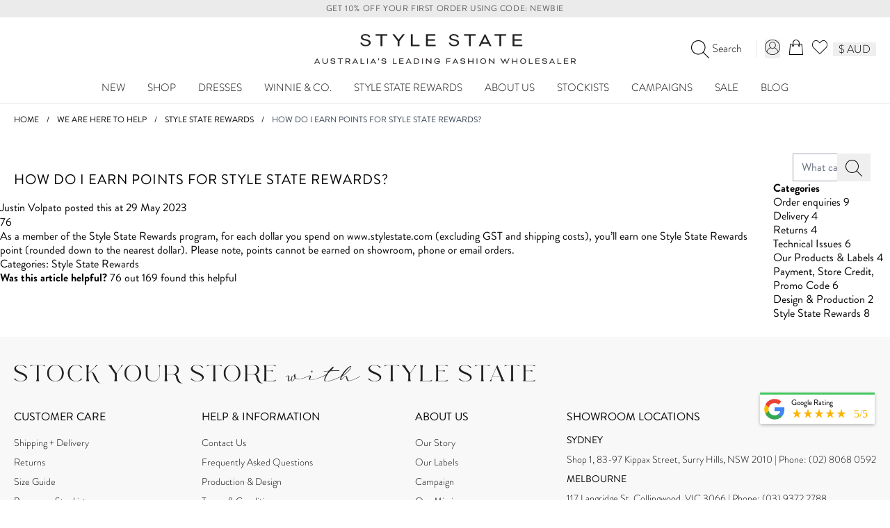

--- FILE ---
content_type: text/html; charset=UTF-8
request_url: https://www.stylestate.com.au/help/how-do-i-earn-points-for-style-state-rewards
body_size: 58073
content:
<!doctype html>
<html lang="en">
<head >
    <meta charset="utf-8"/>
<meta name="title" content="How do I earn points for Style State Rewards? | Style State"/>
<meta name="description" content="How do I earn points for Style State Rewards? As a member of the Style State Rewards program, for each dollar you spend on www.stylestate.com (excluding GST and shipping costs), you’ll earn ..."/>
<meta name="robots" content="INDEX,FOLLOW"/>
<meta name="viewport" content="width=device-width, initial-scale=1"/>
<title>How do I earn points for Style State Rewards? | Style State</title>
<link  rel="stylesheet" type="text/css"  defer="defer" href="https://www.stylestate.com.au/static/version1769751922/_cache/merged/094b7482be5a047afac8386f1abf4b22.css" />
<link  rel="stylesheet" type="text/css"  media="all" href="https://www.stylestate.com.au/static/version1769751922/frontend/Rival/default/en_AU/Afterpay_Afterpay/css/afterpay-express-checkout.css" />


<link  rel="icon" type="image/x-icon" href="https://www.stylestate.com.au/media/favicon/stores/1/favicon-96x96.png" />
<link  rel="shortcut icon" type="image/x-icon" href="https://www.stylestate.com.au/media/favicon/stores/1/favicon-96x96.png" />
<!-- Push engage -->

                <script>
        window.getWpCookie = function(name) {
            match = document.cookie.match(new RegExp(name + '=([^;]+)'));
            if (match) return decodeURIComponent(match[1].replace(/\+/g, ' ')) ;
        };

        window.dataLayer = window.dataLayer || [];
                var wpCookies = ['wp_customerId','wp_customerGroup'];
        wpCookies.map(function(cookieName) {
            var cookieValue = window.getWpCookie(cookieName);
            if (cookieValue) {
                var dlObject = {};
                dlObject[cookieName.replace('wp_', '')] = cookieValue;
                window.dataLayer.push(dlObject);
            }
        });
    </script>

<!-- Google Tag Manager -->
<script>(function(w,d,s,l,i){w[l]=w[l]||[];w[l].push({'gtm.start':
new Date().getTime(),event:'gtm.js'});var f=d.getElementsByTagName(s)[0],
j=d.createElement(s),dl=l!='dataLayer'?'&l='+l:'';j.async=true;j.src=
'https://www.googletagmanager.com/gtm.js?id='+i+dl;f.parentNode.insertBefore(j,f);
})(window,document,'script','dataLayer','GTM-MJSRD84');</script>
<!-- End Google Tag Manager -->
    


</head>
<body id="html-body" class="kbase kbase-article-view page-layout-2columns-right">
<!-- Google Tag Manager (noscript) -->
<noscript><iframe src="https://www.googletagmanager.com/ns.html?id=GTM-MJSRD84"
height="0" width="0" style="display:none;visibility:hidden"></iframe></noscript>
<!-- End Google Tag Manager (noscript) -->


<input name="form_key" type="hidden" value="goBmCWw1KtghcszJ" /><div class="page-wrapper"><header class="page-header">
<div x-data="initKlaviyoCustomerTracking()"
     @private-content-loaded.window="sendCustomerDataToKlaviyo(event.detail.data)"></div>
    


<nav id="header" class="top-0 z-30 w-full" x-data="initHeader()" @keydown.window.escape="searchOpen = false;" @private-content-loaded.window="getData(event.detail.data)" @reload-customer-section-data.window="getData({})">
    <div class="header-promotions">
    <div class="container">
        <div class="py-1 text-center tracking-wider">
            GET 10% OFF YOUR FIRST ORDER USING CODE: NEWBIE        </div>
    </div>
</div>
    <div class="header-content relative bg-white h-16 md:h-auto" :class="{ 'z-30': searchOpen }">
        <div class="container lg:relative h-full">
            <!--Logo-->
            <div class="logo-mobile h-full w-full text-center py-1 flex items-center justify-center sm:hidden">
    <a class="logo" href="https://www.stylestate.com.au/">
        <img src="https://www.stylestate.com.au/media/theme/default/Style_State_-_Australia_s_Leading_Fashion_Wholesaler_Logo.png" alt="Style State" loading="lazy">
    </a>
</div>
            <div class="logo-desktop py-4 lg:py-6 flex items-center justify-center">
    <a class="logo"
       href="https://www.stylestate.com.au/"
       title=""
       aria-label="store logo">
        <img src="https://www.stylestate.com.au/media/logo/stores/1/stylestate-logo.png"
             title=""
             alt=""
            width="376"            height="43"        />
            </a>
</div>

            <div class="lg:absolute lg:right-5 flex items-center top-8 header-right">

                                    <!--Search Icon-->
                    <a class="inline-block align-top text-base ml-1 no-underline lg:ml-3 hover:text-black absolute top-5 right-10 lg:right-auto sm:left-14 lg:relative lg:top-auto lg:left-auto lg:border-r lg:pr-5" href="https://www.stylestate.com.au/customer/account/">
                        <i class="flaticon flaticon-search"></i>
                        <span class="label hidden lg:inline-block pb-1 font-light text-base">
                            Search                        </span>
                    </a>
                
                <!--Customer Icon & Dropdown-->
                
<div x-data="{ open: false }" class="absolute top-6 right-20 lg:relative lg:top-auto lg:right-auto hidden sm:inline-block ml-1 lg:ml-3 mr-3 lg:mr-0">
    <button id="customer-menu"
            type="button"
            class="block hover:text-black focus:outline-none"
            @click.prevent="open = !open"
            @click.away="open = false"
            @keydown.window.escape="open=false"
            aria-haspopup="true"
            aria-expanded="true"
            aria-label="My&#x20;Account"
    >
        <i class="flaticon flaticon-user"></i>
    </button>
    <nav x-cloak=""
        x-show="open"
        class="h-dropdown absolute text-center border -right-20 z-20 w-44 mt-2 text-xs uppercase shadow-md lg:mt-3 bg-container-lighter"
    >
                    <a id="login-link" class="block border-b px-2 py-3 hover:bg-gray-100"
               href="https://www.stylestate.com.au/customer/account/index/">
                Log In            </a>
                            <a class="block px-2 py-3 hover:bg-gray-100"
                   href="https://www.stylestate.com.au/customer/account/create/"
                >
                    Create Account                </a>
                        </nav>
</div>

                <!--Cart Icon-->
                <a id="menu-cart-icon" @click.prevent.stop="$dispatch('toggle-cart',{});"  class="absolute top-6 right-3 sm:right-5 lg:relative lg:top-auto lg:right-auto inline-block ml-1 no-underline lg:ml-3 hover:text-black" :class="{'active':open}" @toggle-cart.window="open=!open;" @close-cart.window="open=false;" href="https://www.stylestate.com.au/checkout/cart/index/">
                    <span class="sr-only label">
                        Cart                    </span>

                    <i class="flaticon flaticon-shopping-bag"></i>

                    <span x-text="cart.summary_count" class="summary-count absolute top-0 right-0 hidden h-5 px-1 py-1 -mt-5 -mr-4 text-xs font-semibold
                            leading-none text-center text-white uppercase transform -translate-x-1
                            translate-y-1/2 rounded-full bg-primary" :class="{
                            'hidden': !cart.summary_count,
                            'block': cart.summary_count }"></span>
                </a>

                <!--Wishlist Icon-->
                <a id="wishlist-link" class="absolute hidden sm:inline-block top-6 right-12 lg:relative lg:top-auto lg:right-auto mr-2 lg:mr-0 lg:ml-3" href="https://www.stylestate.com.au/wishlist/" title="Wishlist">
                    <span x-text="wishlist.items_count" class="summary-count absolute top-0 right-0 hidden h-5 px-1 py-1 -mt-5 -mr-4 text-xs font-semibold
                            leading-none text-center text-white uppercase transform -translate-x-1
                            translate-y-1/2 rounded-full bg-primary" :class="{
                            'hidden': !wishlist.items_count,
                            'block': wishlist.items_count }"></span>

                    <i class="flaticon flaticon-heart"></i>

                </a>

                                <div x-data="{ open: false }"
         class="currency-switcher hidden text-base font-light lg:inline-block lg:relative lg:top-auto lg:right-auto inline-block align-bottom ml-1 lg:ml-2"
    >
        <div class="sm:hidden">
            Currency:         </div>
        <div class="relative inline-block text-left">
            <div>
                <button @click.prevent="open = !open"
                        @click.away="open = false"
                        @keydown.window.escape="open=false"
                        id="current-currency"
                        type="button"
                        class="flex px-2 font-light focus:outline-none border-0"
                        aria-haspopup="true"
                        aria-expanded="true"
                >
                                            $                                        AUD                </button>
            </div>
            <nav x-cloak=""
                 x-show="open"
                 class="h-dropdown absolute text-center border z-20 -ml-5 w-28 mt-2 text-sm uppercase shadow-md lg:mt-3 bg-container-lighter">
                <div class="options-menu flex flex-col" role="menu" aria-orientation="vertical" aria-labelledby="options-menu">
                                                                                                                                                <a href="#" code="EUR"
                               class="block border-b px-2 py-3 hover:bg-gray-100"
                               @click.prevent='hyva.postForm({"action":"https:\/\/www.stylestate.com.au\/directory\/currency\/switch\/","data":{"currency":"EUR","uenc":"aHR0cHM6Ly93d3cuc3R5bGVzdGF0ZS5jb20uYXUvaGVscC9ob3ctZG8taS1lYXJuLXBvaW50cy1mb3Itc3R5bGUtc3RhdGUtcmV3YXJkcw,,"}})'
                            >
                                                            €                                                            EUR                            </a>
                                                                                                                            <a href="#" code="NZD"
                               class="block border-b px-2 py-3 hover:bg-gray-100"
                               @click.prevent='hyva.postForm({"action":"https:\/\/www.stylestate.com.au\/directory\/currency\/switch\/","data":{"currency":"NZD","uenc":"aHR0cHM6Ly93d3cuc3R5bGVzdGF0ZS5jb20uYXUvaGVscC9ob3ctZG8taS1lYXJuLXBvaW50cy1mb3Itc3R5bGUtc3RhdGUtcmV3YXJkcw,,"}})'
                            >
                                                            $                                                            NZD                            </a>
                                                                                                                            <a href="#" code="USD"
                               class="block border-b px-2 py-3 hover:bg-gray-100"
                               @click.prevent='hyva.postForm({"action":"https:\/\/www.stylestate.com.au\/directory\/currency\/switch\/","data":{"currency":"USD","uenc":"aHR0cHM6Ly93d3cuc3R5bGVzdGF0ZS5jb20uYXUvaGVscC9ob3ctZG8taS1lYXJuLXBvaW50cy1mb3Itc3R5bGUtc3RhdGUtcmV3YXJkcw,,"}})'
                            >
                                                            $                                                            USD                            </a>
                                                            </div>
            </nav>
        </div>
    </div>

                <!--Cart Drawer-->
                
<section id="cart-drawer"
    x-data="initCartDrawer()"
    @private-content-loaded.window="getData(event.detail.data)"
    @toggle-cart.window="open=true;"
    @keydown.window.escape="open=false">
    <template x-if="cart">
        <div role="dialog"
            aria-labelledby="cart-drawer-title"
            aria-modal="true"
            @click.away="open = false"
            class="cart-drawer fixed inset-y-0 right-0 z-30 flex max-w-full h-full overflow-y-auto overflow-x-hidden">
            <div class="backdrop"
                x-show="open"
                x-transition:enter="ease-in-out duration-500"
                x-transition:enter-start="opacity-0"
                x-transition:enter-end="opacity-100"
                x-transition:leave="ease-in-out duration-500"
                x-transition:leave-start="opacity-100"
                x-transition:leave-end="opacity-0"
                @click="open = false; document.body.classList.remove('cart-open');"
                aria-label="Close panel"></div>
            <div class="cart-content relative w-screen max-w-md shadow-2xl"
                x-show="open"
                x-transition:enter="transform transition ease-in-out duration-500 sm:duration-700"
                x-transition:enter-start="translate-x-full"
                x-transition:enter-end="translate-x-0"
                x-transition:leave="transform transition ease-in-out duration-500 sm:duration-700"
                x-transition:leave-start="translate-x-0"
                x-transition:leave-end="translate-x-full">
                <div
                    x-show="open"
                    x-transition:enter="ease-in-out duration-500"
                    x-transition:enter-start="opacity-0"
                    x-transition:enter-end="opacity-100"
                    x-transition:leave="ease-in-out duration-500"
                    x-transition:leave-start="opacity-100"
                    x-transition:leave-end="opacity-0" class="absolute top-0 right-0 flex p-2 mt-2">
                    <button @click="open = false; document.body.classList.remove('cart-open');" aria-label="Close panel"
                        class="close-cart remove relative p-2 transition duration-150 ease-in-out text-black">
                        <i class="flaticon flaticon-close"></i>
                    </button>
                </div>
                <div class="cart-drawer-wrap bg-white shadow-xl">
                    <header class="px-4 sm:px-6 py-4 border-b uppercase flex justify-between">
                        <h2 id="cart-drawer-title" class="text-base font-medium leading-7 tracking-wider">
                            Cart                        </h2>
                    </header>

                    <template x-if="cart.summary_count==0">
                        <div class="cart-empty relative text-center mt-8">
                            <p class="flex justify-center">
                                <span class="flex justify-center items-center w-36 h-36 border border-dashed border-black rounded-full">
                                    <i class="flaticon flaticon-shopping-bag"></i>
                                </span>
                            </p>
                            <p class="text-base uppercase mt-8 tracking-widest">Your cart is empty</p>
                        </div>
                    </template>

                    <template x-if="cart.summary_count > 0">
                        <div>
                            <div class="item-content relative bg-white pt-4">
                                <template x-for="item in cartItems">
                                    <div class="item-product items-start mx-4 border-b pb-4 mb-4">
                                        <template x-if="item.has_error">
                                            <div class="error-message mb-4 text-red-600">
                                                <span x-text="item.error_message"></span>
                                            </div>
                                        </template>
                                        <template x-if="!item.has_error && item.message">
                                            <div class="error-message mb-4 text-red-600">
                                                <span x-text="item.message"></span>
                                            </div>
                                        </template>
                                        <div class="item-product-container flex">
                                            <a :href="item.product_url" class="w-1/3 pr-4">
                                                <img
                                                    :src="item.product_image.src"
                                                    :width="item.product_image.width"
                                                    :height="item.product_image.height"
                                                    loading="lazy" />
                                            </a>
                                            <div class="w-2/3 relative item-info">
                                                <div class="text-base">
                                                    <a :href="item.product_url">
                                                        <span x-html="item.product_name"></span>
                                                    </a>
                                                </div>
                                                <template x-if="item.is_pack">
                                                    <div class="text-base individual-price">
                                                        <span x-html="item.individual_price"></span>
                                                        <span>each</span>
                                                    </div>
                                                </template>
                                                <template x-for="option in item.options">
                                                    <div>
                                                        <template x-if="option.option_id != 393">
                                                            <div>
                                                                <span class="font-medium" x-text="option.label +':'"></span>
                                                                <span class="text-secondary" x-html="option.value"></span>
                                                            </div>
                                                        </template>
                                                        <template x-if="option.option_id == 393">
                                                            <div class="flex">
                                                                <p class="font-medium mr-1" x-text="option.label"></p>
                                                            </div>
                                                        </template>
                                                    </div>
                                                </template>
                                                <p class="text-sm font-medium absolute right-3 bottom-8">
                                                    <span x-html="item.product_price"></span>
                                                </p>
                                                <div class="pt-2">
                                                    <div class="relative w-24">
                                                        <button class="w-8 absolute top-0 leading-7 left-0 text-3xl font-light" x-on:click="decrementItemQty(item)">
                                                            <span data-parentqty="true">-</span>
                                                        </button>
                                                        <div class="block text-left flex items-center">
                                                            <input type="text"
                                                                :name="'qty' + item.id"
                                                                x-model.number="item.qty"
                                                                :value="item.qty"
                                                                x-on:change="updateItemQty(item)"
                                                                class="form-input w-full h-8 px-2 py-2 w-20 text-center"
                                                                max="99"
                                                                min="1" />
                                                        </div>
                                                        <button class="w-8 absolute top-0 leading-8 right-0 text-2xl font-light" x-on:click="incrementItemQty(item)">
                                                            <span data-parentqty="true">+</span>
                                                        </button>
                                                    </div>
                                                    <button class="remove-cart-item mt-2 underline"
                                                        @click="deleteItemFromCart(item.item_id)">
                                                        Remove                                                    </button>
                                                </div>

                                            </div>
                                        </div>
                                    </div>
                                </template>
                            </div>
                            <div class="cart-total relative grid gap-4 px-4 bg-white pt-4 pt-2 pb-4 border-t">
                                <div class="w-full flex justify-between text-base font-medium uppercase">
                                    <span>Subtotal</span>
                                    <span>
                                        <span x-html="cart.subtotal"></span>
                                    </span>
                                </div>
                                <template x-if="rewards.points_earn > 0 && rewards.message">
                                    <div class="w-full text-sm uppercase">
                                        <span>
                                            <span x-text="rewards.message"></span>
                                        </span>
                                    </div>
                                </template>
                                <div class="text-center">
                                    <a @click.prevent.stop="$dispatch('toggle-authentication',
                                        {url: 'https://www.stylestate.com.au/checkout/index/'});"
                                        x-show="!cart.has_error"
                                        href="https://www.stylestate.com.au/checkout/index/"
                                        class="btn btn-primary">
                                        Checkout                                    </a>
                                    <a href="https://www.stylestate.com.au/checkout/cart/"
                                        class="underline mt-2 block">
                                        View Cart                                    </a>
                                </div>
                            </div>
                            <div class="cart-footer px-4 pb-4 flex justify-center">
                                <p><a href="https://www.stylestate.com.au/rewards/help/"><img src="https://www.stylestate.com.au/media/wysiwyg/Style_State_Rewards_-_Minicart_Banner.jpg" alt=""></a></p>                            </div>
                        </div>
                    </template>
                </div>
            </div>
        </div>
        </div>
    </template>
</section>
            </div>
        </div>
        <div class="container">
            <!--Main Navigation-->
                    <div class="top-menu-wrap bg-white" x-data="{activeMenu: '0'}" :class="{'active' : activeMenu == 'top-menu__mobile'}">
        <div class="menu-overlay fixed w-full h-full top-0 left-0 z-20"
            @click="{activeMenu === 'top-menu__mobile' ? activeMenu = '0' : activeMenu = 'top-menu__mobile'}; document.body.classList.remove('menu-open');">
            <span class="hidden">Menu overlay</span>
        </div>
        <div class="top-menu-content" :class="{'h-full bg-white fixed top-0 left-0 w-4/5 z-30 active' : activeMenu == 'top-menu__mobile'}">
            <div class="menu-header flex justify-end w-full lg:hidden">
                <span class="flex items-center justify-center cursor-pointer" :class="{ 'ml-auto' : activeMenu == 'top-menu__mobile' }">
                    <span @click="{activeMenu === 'top-menu__mobile' ? activeMenu = '0' : activeMenu = 'top-menu__mobile'}; document.body.classList.remove('menu-open');"
                        class="hidden relative z-10 w-16 h-16 p-4 block text-center text-lg leading-10"
                    :class="{ 'hidden' : activeMenu !== 'top-menu__mobile', 'block': activeMenu == 'top-menu__mobile' }">
                        <i class="flaticon flaticon-close"></i>
                    </span>
                    <span @click="{activeMenu === 'top-menu__mobile' ? activeMenu = '0' : activeMenu = 'top-menu__mobile'}; document.body.classList.add('menu-open');"
                        class="block w-11 h-11 p-3 absolute top-3 left-2 text-2xl"
                        :class="{ 'hidden' : activeMenu == 'top-menu__mobile', 'block': activeMenu !== 'top-menu__mobile' }">
                            <i class="flaticon flaticon-menu"></i>
                    </span>
                </span>
                <span class="menu-title text-base font-medium absolute top-5 left-0 right-0 text-center" :class="{ 'block' : activeMenu == 'top-menu__mobile', 'active': activeMenu == 'top-menu__mobile' }" style="display: none;">
                    MENU                </span>
            </div>
            <div class="currency-mobile lg:hidden">
                                <div x-data="{ open: false }"
         class="currency-switcher hidden text-base font-light lg:inline-block lg:relative lg:top-auto lg:right-auto inline-block align-bottom ml-1 lg:ml-2"
    >
        <div class="sm:hidden">
            Currency:         </div>
        <div class="relative inline-block text-left">
            <div>
                <button @click.prevent="open = !open"
                        @click.away="open = false"
                        @keydown.window.escape="open=false"
                        type="button"
                        class="flex px-2 font-light focus:outline-none border-0"
                        aria-haspopup="true"
                        aria-expanded="true"
                >
                    <span id="currency-mobile"></span>
                </button>
            </div>
            <nav x-cloak=""
                 x-show="open"
                 class="h-dropdown absolute text-center border z-20 -ml-5 w-28 mt-2 text-sm uppercase shadow-md lg:mt-3 bg-container-lighter">
                <div class="options-menu flex flex-col" role="menu" aria-orientation="vertical" aria-labelledby="options-menu">
                                                                    <a href="#" code="AUD"
                            class="block border-b px-2 py-3 hover:bg-gray-100"
                            @click.prevent='hyva.postForm({"action":"https:\/\/www.stylestate.com.au\/directory\/currency\/switch\/","data":{"currency":"AUD","uenc":"aHR0cHM6Ly93d3cuc3R5bGVzdGF0ZS5jb20uYXUvY3VzdG9tZXIvYWNjb3VudC9sb2dpbi9yZWZlcmVyL2FIUjBjSE02THk5M2QzY3VjM1I1YkdWemRHRjBaUzVqYjIwdVlYVXZZM1Z6ZEc5dFpYSXZZV05qYjNWdWRDOXBibVJsZUM4LC8,"}})'
                        >
                                                    $                                                    AUD                        </a>
                                                                    <a href="#" code="EUR"
                            class="block border-b px-2 py-3 hover:bg-gray-100"
                            @click.prevent='hyva.postForm({"action":"https:\/\/www.stylestate.com.au\/directory\/currency\/switch\/","data":{"currency":"EUR","uenc":"aHR0cHM6Ly93d3cuc3R5bGVzdGF0ZS5jb20uYXUvY3VzdG9tZXIvYWNjb3VudC9sb2dpbi9yZWZlcmVyL2FIUjBjSE02THk5M2QzY3VjM1I1YkdWemRHRjBaUzVqYjIwdVlYVXZZM1Z6ZEc5dFpYSXZZV05qYjNWdWRDOXBibVJsZUM4LC8,"}})'
                        >
                                                    €                                                    EUR                        </a>
                                                                    <a href="#" code="NZD"
                            class="block border-b px-2 py-3 hover:bg-gray-100"
                            @click.prevent='hyva.postForm({"action":"https:\/\/www.stylestate.com.au\/directory\/currency\/switch\/","data":{"currency":"NZD","uenc":"aHR0cHM6Ly93d3cuc3R5bGVzdGF0ZS5jb20uYXUvY3VzdG9tZXIvYWNjb3VudC9sb2dpbi9yZWZlcmVyL2FIUjBjSE02THk5M2QzY3VjM1I1YkdWemRHRjBaUzVqYjIwdVlYVXZZM1Z6ZEc5dFpYSXZZV05qYjNWdWRDOXBibVJsZUM4LC8,"}})'
                        >
                                                    $                                                    NZD                        </a>
                                                                    <a href="#" code="USD"
                            class="block border-b px-2 py-3 hover:bg-gray-100"
                            @click.prevent='hyva.postForm({"action":"https:\/\/www.stylestate.com.au\/directory\/currency\/switch\/","data":{"currency":"USD","uenc":"aHR0cHM6Ly93d3cuc3R5bGVzdGF0ZS5jb20uYXUvY3VzdG9tZXIvYWNjb3VudC9sb2dpbi9yZWZlcmVyL2FIUjBjSE02THk5M2QzY3VjM1I1YkdWemRHRjBaUzVqYjIwdVlYVXZZM1Z6ZEc5dFpYSXZZV05qYjNWdWRDOXBibVJsZUM4LC8,"}})'
                        >
                                                    $                                                    USD                        </a>
                                    </div>
            </nav>
        </div>
    </div>
    
            </div>
            <nav :class="{'active': activeMenu == 'top-menu__mobile'}" class="top-menu menu-content w-full lg:block border-t lg:border-0" style="display: none;">
                <ul class="top-menu__list lg:flex justify-center lg:text-center font-light uppercase" x-data="{activeDropdownMenu: '0'}">
                                                                                                <li class="top-menu__item ">
                                
<a
    href="https://www.stylestate.com.au/new"
    class="top-menu__link"
     data-menu="menu-395">
    New</a>

                                                            </li>
                                                                                                                        <li class="top-menu__item  top-menu__item--parent__f35ca" :class="{'active-submenu': activeDropdownMenu === 'top-menu__item--parent__f35ca'}" class="top-menu__item--parent__f35ca">
                                
<a
    href="https://www.stylestate.com.au/shop"
    class="top-menu__link"
     data-menu="menu-190">
    Shop</a>

                                <span @click="{activeDropdownMenu === 'top-menu__item--parent__f35ca' ? activeDropdownMenu = '0' : activeDropdownMenu = 'top-menu__item--parent__f35ca'}" 
                                    class="lg:hidden absolute block right-4 top-3 p-2 cursor-pointer text-right nav">
                                    <svg xmlns="http://www.w3.org/2000/svg" fill="none" viewBox="0 0 24 24" height="18" width="18" stroke="currentColor" 
                                        class="transition-transform transform duration-300 ease-in-out" :class="{'rotate-90': activeDropdownMenu === 'top-menu__item--parent__f35ca'}">
                                        <path stroke-linecap="round" stroke-linejoin="round" stroke-width="2" d="M9 5l7 7-7 7"></path>
                                    </svg>
                                </span>
                                <div :class="{'active': activeDropdownMenu === 'top-menu__item--parent__f35ca'}" class="top-menu__item--parent__f35ca">
                                            <ul  class="top-menu__inner-list top-menu__inner-list--level1" data-menu="menu-190" x-data="{activeSubMenu: '0'}">
                    
            <li  class="top-menu__inner-item top-menu__inner-item--all top-menu__inner-item--level1">
                
<a
    href="https://www.stylestate.com.au/shop"
    class="top-menu__inner-link"
    >
    View All</a>

            </li>
        
                                                <li  class="top-menu__inner-item top-menu__inner-item--level1 top-menu__inner-item--parent__dfd6b lg:w-1/7 lg:float-left hidden-title">
                    <div data-menu="menu-91" class="top-menu__inner-link"></div>
                    <span @click="{activeSubMenu === 'top-menu__inner-item--parent__dfd6b' ? activeSubMenu = '0' : activeSubMenu = 'top-menu__inner-item--parent__dfd6b'}" class="caret" :class="{'active': activeSubMenu === 'top-menu__inner-item--parent__dfd6b'}">
                        <span class="hidden">Active</span>
                    </span>
                    <nav :class="{'active': activeSubMenu === 'top-menu__inner-item--parent__dfd6b'}" class="top-menu__inner-item--parent__dfd6b">
                                <ul  class="top-menu__inner-list top-menu__inner-list--level2" data-menu="menu-91" x-data="{activeSubMenu: '0'}">
                    
            <li  class="top-menu__inner-item top-menu__inner-item--all top-menu__inner-item--level2">
                <div class="top-menu__inner-link"></div>
            </li>
        
                                                <li  class="top-menu__inner-item top-menu__inner-item--level2 top-menu__inner-item--parent__322c0 font-normal">
                    
<a
    href="https://www.stylestate.com.au/shop"
    class="top-menu__inner-link"
     data-menu="menu-398">
    Shop All</a>

                    <span @click="{activeSubMenu === 'top-menu__inner-item--parent__322c0' ? activeSubMenu = '0' : activeSubMenu = 'top-menu__inner-item--parent__322c0'}" class="caret" :class="{'active': activeSubMenu === 'top-menu__inner-item--parent__322c0'}">
                        <span class="hidden">Active</span>
                    </span>
                    <nav :class="{'active': activeSubMenu === 'top-menu__inner-item--parent__322c0'}" class="top-menu__inner-item--parent__322c0">
                                <ul  class="top-menu__inner-list top-menu__inner-list--level3" data-menu="menu-398" x-data="{activeSubMenu: '0'}">
                    
            <li  class="top-menu__inner-item top-menu__inner-item--all top-menu__inner-item--level3">
                
<a
    href="https://www.stylestate.com.au/shop"
    class="top-menu__inner-link"
    >
    View All</a>

            </li>
        
                                                <li  class="top-menu__inner-item top-menu__inner-item--level3">
                    
<a
    href="https://www.stylestate.com.au/wholesale-dresses"
    class="top-menu__inner-link"
     data-menu="menu-71">
    Dresses</a>

                                    </li>
                                                            <li  class="top-menu__inner-item top-menu__inner-item--level3">
                    
<a
    href="https://www.stylestate.com.au/shop/wholesale-tops"
    class="top-menu__inner-link"
     data-menu="menu-399">
    Tops</a>

                                    </li>
                                                            <li  class="top-menu__inner-item top-menu__inner-item--level3">
                    
<a
    href="https://www.stylestate.com.au/shop/wholesale-bottoms"
    class="top-menu__inner-link"
     data-menu="menu-400">
    Bottoms</a>

                                    </li>
                                                            <li  class="top-menu__inner-item top-menu__inner-item--level3">
                    
<a
    href="https://www.stylestate.com.au/shop/sets"
    class="top-menu__inner-link"
     data-menu="menu-88">
    Sets</a>

                                    </li>
                                                            <li  class="top-menu__inner-item top-menu__inner-item--level3">
                    
<a
    href="https://www.stylestate.com.au/shop/denim"
    class="top-menu__inner-link"
     data-menu="menu-380">
    Denim</a>

                                    </li>
                                                            <li  class="top-menu__inner-item top-menu__inner-item--level3">
                    
<a
    href="https://www.stylestate.com.au/shop/elevated-basics"
    class="top-menu__inner-link"
     data-menu="menu-425">
    Elevated Basics</a>

                                    </li>
                                                            <li  class="top-menu__inner-item top-menu__inner-item--level3">
                    
<a
    href="https://www.stylestate.com.au/trends/event-ready"
    class="top-menu__inner-link"
     data-menu="menu-432">
    Occasionwear</a>

                                    </li>
                                                            <li  class="top-menu__inner-item top-menu__inner-item--level3">
                    
<a
    href="https://www.stylestate.com.au/shop/knitwear"
    class="top-menu__inner-link"
     data-menu="menu-89">
    Knitwear</a>

                                    </li>
                                                            <li  class="top-menu__inner-item top-menu__inner-item--level3">
                    
<a
    href="https://www.stylestate.com.au/shop/wholesale-jumpsuits"
    class="top-menu__inner-link"
     data-menu="menu-86">
    Jumpsuits</a>

                                    </li>
                                                            <li  class="top-menu__inner-item top-menu__inner-item--level3">
                    
<a
    href="https://www.stylestate.com.au/shop/wholesale-playsuits"
    class="top-menu__inner-link"
     data-menu="menu-87">
    Playsuits</a>

                                    </li>
                                                            <li  class="top-menu__inner-item top-menu__inner-item--level3">
                    
<a
    href="https://www.stylestate.com.au/shop/wholesale-jackets-coats/jackets"
    class="top-menu__inner-link"
     data-menu="menu-49">
    Jackets</a>

                                    </li>
                                                            <li  class="top-menu__inner-item top-menu__inner-item--level3">
                    
<a
    href="https://www.stylestate.com.au/shop/wholesale-jackets-coats/coats"
    class="top-menu__inner-link"
     data-menu="menu-50">
    Coats</a>

                                    </li>
                        </ul>
                    </nav>
                </li>
                        </ul>
                    </nav>
                </li>
                                                            <li  class="top-menu__inner-item top-menu__inner-item--level1 top-menu__inner-item--parent__79761 lg:w-1/7 lg:float-left hidden-title">
                    <div data-menu="menu-92" class="top-menu__inner-link"></div>
                    <span @click="{activeSubMenu === 'top-menu__inner-item--parent__79761' ? activeSubMenu = '0' : activeSubMenu = 'top-menu__inner-item--parent__79761'}" class="caret" :class="{'active': activeSubMenu === 'top-menu__inner-item--parent__79761'}">
                        <span class="hidden">Active</span>
                    </span>
                    <nav :class="{'active': activeSubMenu === 'top-menu__inner-item--parent__79761'}" class="top-menu__inner-item--parent__79761">
                                <ul  class="top-menu__inner-list top-menu__inner-list--level2" data-menu="menu-92" x-data="{activeSubMenu: '0'}">
                    
            <li  class="top-menu__inner-item top-menu__inner-item--all top-menu__inner-item--level2">
                <div class="top-menu__inner-link"></div>
            </li>
        
                                                <li  class="top-menu__inner-item top-menu__inner-item--level2 top-menu__inner-item--parent__36ea8 font-normal">
                    
<a
    href="https://www.stylestate.com.au/shop/wholesale-tops"
    class="top-menu__inner-link"
     data-menu="menu-47">
    Tops</a>

                    <span @click="{activeSubMenu === 'top-menu__inner-item--parent__36ea8' ? activeSubMenu = '0' : activeSubMenu = 'top-menu__inner-item--parent__36ea8'}" class="caret" :class="{'active': activeSubMenu === 'top-menu__inner-item--parent__36ea8'}">
                        <span class="hidden">Active</span>
                    </span>
                    <nav :class="{'active': activeSubMenu === 'top-menu__inner-item--parent__36ea8'}" class="top-menu__inner-item--parent__36ea8">
                                <ul  class="top-menu__inner-list top-menu__inner-list--level3" data-menu="menu-47" x-data="{activeSubMenu: '0'}">
                    
            <li  class="top-menu__inner-item top-menu__inner-item--all top-menu__inner-item--level3">
                
<a
    href="https://www.stylestate.com.au/shop/wholesale-tops"
    class="top-menu__inner-link"
    >
    View All</a>

            </li>
        
                                                <li  class="top-menu__inner-item top-menu__inner-item--level3">
                    
<a
    href="https://www.stylestate.com.au/shop/wholesale-tops/casual-tops"
    class="top-menu__inner-link"
     data-menu="menu-133">
    Casual Tops</a>

                                    </li>
                                                            <li  class="top-menu__inner-item top-menu__inner-item--level3">
                    
<a
    href="https://www.stylestate.com.au/shop/wholesale-tops/dressy-tops"
    class="top-menu__inner-link"
     data-menu="menu-141">
    Dressy Tops</a>

                                    </li>
                                                            <li  class="top-menu__inner-item top-menu__inner-item--level3">
                    
<a
    href="https://www.stylestate.com.au/shop/wholesale-tops/corporate-tops"
    class="top-menu__inner-link"
     data-menu="menu-142">
    Corporate Tops</a>

                                    </li>
                                                            <li  class="top-menu__inner-item top-menu__inner-item--level3">
                    
<a
    href="https://www.stylestate.com.au/shop/wholesale-tops/crop-tops"
    class="top-menu__inner-link"
     data-menu="menu-143">
    Crop Tops</a>

                                    </li>
                                                            <li  class="top-menu__inner-item top-menu__inner-item--level3">
                    
<a
    href="https://www.stylestate.com.au/shop/wholesale-tops/bodysuits"
    class="top-menu__inner-link"
     data-menu="menu-145">
    Bodysuits</a>

                                    </li>
                                                            <li  class="top-menu__inner-item top-menu__inner-item--level3">
                    
<a
    href="https://www.stylestate.com.au/shop/wholesale-tops/camis-strapless-tops"
    class="top-menu__inner-link"
     data-menu="menu-148">
    Camis & Strapless Tops</a>

                                    </li>
                                                            <li  class="top-menu__inner-item top-menu__inner-item--level3">
                    
<a
    href="https://www.stylestate.com.au/shop/wholesale-tops/long-sleeve-tops"
    class="top-menu__inner-link"
     data-menu="menu-146">
    Long Sleeve Tops</a>

                                    </li>
                                                            <li  class="top-menu__inner-item top-menu__inner-item--level3">
                    
<a
    href="https://www.stylestate.com.au/shop/wholesale-tops/shirts-blouses"
    class="top-menu__inner-link"
     data-menu="menu-149">
    Shirts & Blouses</a>

                                    </li>
                        </ul>
                    </nav>
                </li>
                        </ul>
                    </nav>
                </li>
                                                            <li  class="top-menu__inner-item top-menu__inner-item--level1 top-menu__inner-item--parent__02154 lg:w-1/7 lg:float-left hidden-title">
                    <div data-menu="menu-93" class="top-menu__inner-link"></div>
                    <span @click="{activeSubMenu === 'top-menu__inner-item--parent__02154' ? activeSubMenu = '0' : activeSubMenu = 'top-menu__inner-item--parent__02154'}" class="caret" :class="{'active': activeSubMenu === 'top-menu__inner-item--parent__02154'}">
                        <span class="hidden">Active</span>
                    </span>
                    <nav :class="{'active': activeSubMenu === 'top-menu__inner-item--parent__02154'}" class="top-menu__inner-item--parent__02154">
                                <ul  class="top-menu__inner-list top-menu__inner-list--level2" data-menu="menu-93" x-data="{activeSubMenu: '0'}">
                    
            <li  class="top-menu__inner-item top-menu__inner-item--all top-menu__inner-item--level2">
                <div class="top-menu__inner-link"></div>
            </li>
        
                                                <li  class="top-menu__inner-item top-menu__inner-item--level2 top-menu__inner-item--parent__f2a59 font-normal">
                    
<a
    href="https://www.stylestate.com.au/shop/wholesale-bottoms"
    class="top-menu__inner-link"
     data-menu="menu-48">
    Bottoms</a>

                    <span @click="{activeSubMenu === 'top-menu__inner-item--parent__f2a59' ? activeSubMenu = '0' : activeSubMenu = 'top-menu__inner-item--parent__f2a59'}" class="caret" :class="{'active': activeSubMenu === 'top-menu__inner-item--parent__f2a59'}">
                        <span class="hidden">Active</span>
                    </span>
                    <nav :class="{'active': activeSubMenu === 'top-menu__inner-item--parent__f2a59'}" class="top-menu__inner-item--parent__f2a59">
                                <ul  class="top-menu__inner-list top-menu__inner-list--level3" data-menu="menu-48" x-data="{activeSubMenu: '0'}">
                    
            <li  class="top-menu__inner-item top-menu__inner-item--all top-menu__inner-item--level3">
                
<a
    href="https://www.stylestate.com.au/shop/wholesale-bottoms"
    class="top-menu__inner-link"
    >
    View All</a>

            </li>
        
                                                <li  class="top-menu__inner-item top-menu__inner-item--level3">
                    
<a
    href="https://www.stylestate.com.au/shop/wholesale-bottoms/pants"
    class="top-menu__inner-link"
     data-menu="menu-136">
    Pants</a>

                                    </li>
                                                            <li  class="top-menu__inner-item top-menu__inner-item--level3">
                    
<a
    href="https://www.stylestate.com.au/shop/wholesale-bottoms/shorts"
    class="top-menu__inner-link"
     data-menu="menu-137">
    Shorts</a>

                                    </li>
                                                            <li  class="top-menu__inner-item top-menu__inner-item--level3">
                    
<a
    href="https://www.stylestate.com.au/shop/wholesale-bottoms/skirts"
    class="top-menu__inner-link"
     data-menu="menu-138">
    Skirts</a>

                                    </li>
                                                            <li  class="top-menu__inner-item top-menu__inner-item--level3">
                    
<a
    href="https://www.stylestate.com.au/shop/wholesale-bottoms/midi-skirts"
    class="top-menu__inner-link"
     data-menu="menu-420">
    Midi Skirts</a>

                                    </li>
                                                            <li  class="top-menu__inner-item top-menu__inner-item--level3">
                    
<a
    href="https://www.stylestate.com.au/shop/wholesale-bottoms/maxi-skirts"
    class="top-menu__inner-link"
     data-menu="menu-140">
    Maxi Skirts</a>

                                    </li>
                        </ul>
                    </nav>
                </li>
                        </ul>
                    </nav>
                </li>
                                                            <li  class="top-menu__inner-item top-menu__inner-item--level1 top-menu__inner-item--parent__c637e lg:w-1/7 lg:float-left hidden-title">
                    <div data-menu="menu-401" class="top-menu__inner-link"></div>
                    <span @click="{activeSubMenu === 'top-menu__inner-item--parent__c637e' ? activeSubMenu = '0' : activeSubMenu = 'top-menu__inner-item--parent__c637e'}" class="caret" :class="{'active': activeSubMenu === 'top-menu__inner-item--parent__c637e'}">
                        <span class="hidden">Active</span>
                    </span>
                    <nav :class="{'active': activeSubMenu === 'top-menu__inner-item--parent__c637e'}" class="top-menu__inner-item--parent__c637e">
                                <ul  class="top-menu__inner-list top-menu__inner-list--level2" data-menu="menu-401" x-data="{activeSubMenu: '0'}">
                    
            <li  class="top-menu__inner-item top-menu__inner-item--all top-menu__inner-item--level2">
                <div class="top-menu__inner-link"></div>
            </li>
        
                                                <li  class="top-menu__inner-item top-menu__inner-item--level2 top-menu__inner-item--parent__42bb4 font-normal">
                    <span
data-menu="menu-37" class="top-menu__inner-link">

        Collections
    </span>
                    <span @click="{activeSubMenu === 'top-menu__inner-item--parent__42bb4' ? activeSubMenu = '0' : activeSubMenu = 'top-menu__inner-item--parent__42bb4'}" class="caret" :class="{'active': activeSubMenu === 'top-menu__inner-item--parent__42bb4'}">
                        <span class="hidden">Active</span>
                    </span>
                    <nav :class="{'active': activeSubMenu === 'top-menu__inner-item--parent__42bb4'}" class="top-menu__inner-item--parent__42bb4">
                                <ul  class="top-menu__inner-list top-menu__inner-list--level3" data-menu="menu-37" x-data="{activeSubMenu: '0'}">
                    
            <li  class="top-menu__inner-item top-menu__inner-item--all top-menu__inner-item--level3">
                <span
class="top-menu__inner-link">

        View All
    </span>
            </li>
        
                                                <li  class="top-menu__inner-item top-menu__inner-item--level3">
                    
<a
    href="https://www.stylestate.com.au/shop/repeat-bestsellers"
    class="top-menu__inner-link"
     data-menu="menu-441">
    Repeat Bestsellers</a>

                                    </li>
                                                            <li  class="top-menu__inner-item top-menu__inner-item--level3">
                    
<a
    href="https://www.stylestate.com.au/pre-orders"
    class="top-menu__inner-link"
     data-menu="menu-229">
    Pre-Orders</a>

                                    </li>
                                                            <li  class="top-menu__inner-item top-menu__inner-item--level3 Style State Dolce Vita Collection Pre-Order">
                    
<a
    href="https://www.stylestate.com.au/dolce-vita-collection"
    class="top-menu__inner-link"
     data-menu="menu-431">
    Dolce Vita Collection</a>

                                    </li>
                                                            <li  class="top-menu__inner-item top-menu__inner-item--level3">
                    
<a
    href="https://www.stylestate.com.au/style-state-alsace-collection-pre-order"
    class="top-menu__inner-link"
     data-menu="menu-439">
    Alsace Collection</a>

                                    </li>
                                                            <li  class="top-menu__inner-item top-menu__inner-item--level3">
                    
<a
    href="https://www.stylestate.com.au/trends/spring-summer-styles"
    class="top-menu__inner-link"
     data-menu="menu-443">
    Spring Summer</a>

                                    </li>
                                                            <li  class="top-menu__inner-item top-menu__inner-item--level3">
                    
<a
    href="https://www.stylestate.com.au/solea-collection"
    class="top-menu__inner-link"
     data-menu="menu-444">
    Soléa Collection</a>

                                    </li>
                        </ul>
                    </nav>
                </li>
                        </ul>
                    </nav>
                </li>
                                                            <li  class="top-menu__inner-item top-menu__inner-item--level1 top-menu__inner-item--parent__ce0c5 lg:w-1/7 lg:float-left hidden-title">
                    <div data-menu="menu-402" class="top-menu__inner-link"></div>
                    <span @click="{activeSubMenu === 'top-menu__inner-item--parent__ce0c5' ? activeSubMenu = '0' : activeSubMenu = 'top-menu__inner-item--parent__ce0c5'}" class="caret" :class="{'active': activeSubMenu === 'top-menu__inner-item--parent__ce0c5'}">
                        <span class="hidden">Active</span>
                    </span>
                    <nav :class="{'active': activeSubMenu === 'top-menu__inner-item--parent__ce0c5'}" class="top-menu__inner-item--parent__ce0c5">
                                <ul  class="top-menu__inner-list top-menu__inner-list--level2" data-menu="menu-402" x-data="{activeSubMenu: '0'}">
                    
            <li  class="top-menu__inner-item top-menu__inner-item--all top-menu__inner-item--level2">
                <div class="top-menu__inner-link"></div>
            </li>
        
                                                <li  class="top-menu__inner-item top-menu__inner-item--level2 top-menu__inner-item--parent__66219 font-normal">
                    <span
data-menu="menu-67" class="top-menu__inner-link">

        Brands
    </span>
                    <span @click="{activeSubMenu === 'top-menu__inner-item--parent__66219' ? activeSubMenu = '0' : activeSubMenu = 'top-menu__inner-item--parent__66219'}" class="caret" :class="{'active': activeSubMenu === 'top-menu__inner-item--parent__66219'}">
                        <span class="hidden">Active</span>
                    </span>
                    <nav :class="{'active': activeSubMenu === 'top-menu__inner-item--parent__66219'}" class="top-menu__inner-item--parent__66219">
                                <ul  class="top-menu__inner-list top-menu__inner-list--level3" data-menu="menu-67" x-data="{activeSubMenu: '0'}">
                    
            <li  class="top-menu__inner-item top-menu__inner-item--all top-menu__inner-item--level3">
                <span
class="top-menu__inner-link">

        View All
    </span>
            </li>
        
                                                <li  class="top-menu__inner-item top-menu__inner-item--level3">
                    
<a
    href="https://www.stylestate.com.au/collections/style-state"
    class="top-menu__inner-link"
     data-menu="menu-68">
    Style State</a>

                                    </li>
                                                            <li  class="top-menu__inner-item top-menu__inner-item--level3">
                    
<a
    href="https://www.stylestate.com.au/collections/winnie-co"
    class="top-menu__inner-link"
     data-menu="menu-69">
    Winnie & Co.</a>

                                    </li>
                                                            <li  class="top-menu__inner-item top-menu__inner-item--level3">
                    
<a
    href="https://www.stylestate.com.au/collections/ajoy"
    class="top-menu__inner-link"
     data-menu="menu-70">
    Ajoy</a>

                                    </li>
                        </ul>
                    </nav>
                </li>
                        </ul>
                    </nav>
                </li>
                                                            <li  class="top-menu__inner-item top-menu__inner-item--level1 top-menu__inner-item--parent__3d5e6 lg:w-1/7 lg:float-left hidden-title">
                    <div data-menu="menu-410" class="top-menu__inner-link"></div>
                    <span @click="{activeSubMenu === 'top-menu__inner-item--parent__3d5e6' ? activeSubMenu = '0' : activeSubMenu = 'top-menu__inner-item--parent__3d5e6'}" class="caret" :class="{'active': activeSubMenu === 'top-menu__inner-item--parent__3d5e6'}">
                        <span class="hidden">Active</span>
                    </span>
                    <nav :class="{'active': activeSubMenu === 'top-menu__inner-item--parent__3d5e6'}" class="top-menu__inner-item--parent__3d5e6">
                                <ul  class="top-menu__inner-list top-menu__inner-list--level2" data-menu="menu-410" x-data="{activeSubMenu: '0'}">
                    
            <li  class="top-menu__inner-item top-menu__inner-item--all top-menu__inner-item--level2">
                <div class="top-menu__inner-link"></div>
            </li>
        
                                                <li  class="top-menu__inner-item top-menu__inner-item--level2">
                    
<a
    href="https://www.stylestate.com.au/solea-collection"
    class="top-menu__inner-link__promo lg:block p-1 text-center"
     data-menu="menu-411">
        <div class="ratio-container relative mb-1" style="padding-bottom: 155.2%">
        <img
            src="https://www.stylestate.com.au/media/snowdog/menu/node/m/e/menu_bar_image_-_solea_ss25.jpg"
            alt=""
            loading="lazy"
            class="absolute w-full h-full"
        />
    </div>
    
    <span class="top-menu__inner-link__promo__title"></span>
</a>                                    </li>
                        </ul>
                    </nav>
                </li>
                                                            <li  class="top-menu__inner-item top-menu__inner-item--level1 top-menu__inner-item--parent__6de4d lg:w-1/7 lg:float-left hidden-title">
                    <div data-menu="menu-412" class="top-menu__inner-link"></div>
                    <span @click="{activeSubMenu === 'top-menu__inner-item--parent__6de4d' ? activeSubMenu = '0' : activeSubMenu = 'top-menu__inner-item--parent__6de4d'}" class="caret" :class="{'active': activeSubMenu === 'top-menu__inner-item--parent__6de4d'}">
                        <span class="hidden">Active</span>
                    </span>
                    <nav :class="{'active': activeSubMenu === 'top-menu__inner-item--parent__6de4d'}" class="top-menu__inner-item--parent__6de4d">
                                <ul  class="top-menu__inner-list top-menu__inner-list--level2" data-menu="menu-412" x-data="{activeSubMenu: '0'}">
                    
            <li  class="top-menu__inner-item top-menu__inner-item--all top-menu__inner-item--level2">
                <div class="top-menu__inner-link"></div>
            </li>
        
                                                <li  class="top-menu__inner-item top-menu__inner-item--level2">
                    
<a
    href="https://www.stylestate.com.au/trends/spring-summer-styles"
    class="top-menu__inner-link__promo lg:block p-1 text-center"
     data-menu="menu-413">
        <div class="ratio-container relative mb-1" style="padding-bottom: 155.2%">
        <img
            src="https://www.stylestate.com.au/media/snowdog/menu/node/m/e/menu_bar_image_-_spring_summer_styles.jpg"
            alt=""
            loading="lazy"
            class="absolute w-full h-full"
        />
    </div>
    
    <span class="top-menu__inner-link__promo__title"></span>
</a>                                    </li>
                        </ul>
                    </nav>
                </li>
                        </ul>
                                </div>
                            </li>
                                                                                                                        <li class="top-menu__item  top-menu__item--parent__81fcc" :class="{'active-submenu': activeDropdownMenu === 'top-menu__item--parent__81fcc'}" class="top-menu__item--parent__81fcc">
                                
<a
    href="https://www.stylestate.com.au/wholesale-dresses"
    class="top-menu__link"
     data-menu="menu-191">
    Dresses</a>

                                <span @click="{activeDropdownMenu === 'top-menu__item--parent__81fcc' ? activeDropdownMenu = '0' : activeDropdownMenu = 'top-menu__item--parent__81fcc'}" 
                                    class="lg:hidden absolute block right-4 top-3 p-2 cursor-pointer text-right nav">
                                    <svg xmlns="http://www.w3.org/2000/svg" fill="none" viewBox="0 0 24 24" height="18" width="18" stroke="currentColor" 
                                        class="transition-transform transform duration-300 ease-in-out" :class="{'rotate-90': activeDropdownMenu === 'top-menu__item--parent__81fcc'}">
                                        <path stroke-linecap="round" stroke-linejoin="round" stroke-width="2" d="M9 5l7 7-7 7"></path>
                                    </svg>
                                </span>
                                <div :class="{'active': activeDropdownMenu === 'top-menu__item--parent__81fcc'}" class="top-menu__item--parent__81fcc">
                                            <ul  class="top-menu__inner-list top-menu__inner-list--level1" data-menu="menu-191" x-data="{activeSubMenu: '0'}">
                    
            <li  class="top-menu__inner-item top-menu__inner-item--all top-menu__inner-item--level1">
                
<a
    href="https://www.stylestate.com.au/wholesale-dresses"
    class="top-menu__inner-link"
    >
    View All</a>

            </li>
        
                                                <li  class="top-menu__inner-item top-menu__inner-item--level1 top-menu__inner-item--parent__bcf97 lg:w-1/7 lg:float-left hidden-title">
                    <div data-menu="menu-403" class="top-menu__inner-link"></div>
                    <span @click="{activeSubMenu === 'top-menu__inner-item--parent__bcf97' ? activeSubMenu = '0' : activeSubMenu = 'top-menu__inner-item--parent__bcf97'}" class="caret" :class="{'active': activeSubMenu === 'top-menu__inner-item--parent__bcf97'}">
                        <span class="hidden">Active</span>
                    </span>
                    <nav :class="{'active': activeSubMenu === 'top-menu__inner-item--parent__bcf97'}" class="top-menu__inner-item--parent__bcf97">
                                <ul  class="top-menu__inner-list top-menu__inner-list--level2" data-menu="menu-403" x-data="{activeSubMenu: '0'}">
                    
            <li  class="top-menu__inner-item top-menu__inner-item--all top-menu__inner-item--level2">
                <div class="top-menu__inner-link"></div>
            </li>
        
                                                <li  class="top-menu__inner-item top-menu__inner-item--level2 top-menu__inner-item--parent__a05bb font-normal">
                    
<a
    href="https://www.stylestate.com.au/wholesale-dresses"
    class="top-menu__inner-link"
     data-menu="menu-221">
    All Dresses</a>

                    <span @click="{activeSubMenu === 'top-menu__inner-item--parent__a05bb' ? activeSubMenu = '0' : activeSubMenu = 'top-menu__inner-item--parent__a05bb'}" class="caret" :class="{'active': activeSubMenu === 'top-menu__inner-item--parent__a05bb'}">
                        <span class="hidden">Active</span>
                    </span>
                    <nav :class="{'active': activeSubMenu === 'top-menu__inner-item--parent__a05bb'}" class="top-menu__inner-item--parent__a05bb">
                                <ul  class="top-menu__inner-list top-menu__inner-list--level3" data-menu="menu-221" x-data="{activeSubMenu: '0'}">
                    
            <li  class="top-menu__inner-item top-menu__inner-item--all top-menu__inner-item--level3">
                
<a
    href="https://www.stylestate.com.au/wholesale-dresses"
    class="top-menu__inner-link"
    >
    View All</a>

            </li>
        
                                                <li  class="top-menu__inner-item top-menu__inner-item--level3">
                    
<a
    href="https://www.stylestate.com.au/wholesale-dresses"
    class="top-menu__inner-link"
     data-menu="menu-404">
    Shop All Dresses</a>

                                    </li>
                        </ul>
                    </nav>
                </li>
                        </ul>
                    </nav>
                </li>
                                                            <li  class="top-menu__inner-item top-menu__inner-item--level1 top-menu__inner-item--parent__cef07 lg:w-1/7 lg:float-left hidden-title">
                    <div data-menu="menu-405" class="top-menu__inner-link"></div>
                    <span @click="{activeSubMenu === 'top-menu__inner-item--parent__cef07' ? activeSubMenu = '0' : activeSubMenu = 'top-menu__inner-item--parent__cef07'}" class="caret" :class="{'active': activeSubMenu === 'top-menu__inner-item--parent__cef07'}">
                        <span class="hidden">Active</span>
                    </span>
                    <nav :class="{'active': activeSubMenu === 'top-menu__inner-item--parent__cef07'}" class="top-menu__inner-item--parent__cef07">
                                <ul  class="top-menu__inner-list top-menu__inner-list--level2" data-menu="menu-405" x-data="{activeSubMenu: '0'}">
                    
            <li  class="top-menu__inner-item top-menu__inner-item--all top-menu__inner-item--level2">
                <div class="top-menu__inner-link"></div>
            </li>
        
                                                <li  class="top-menu__inner-item top-menu__inner-item--level2 top-menu__inner-item--parent__a349e font-normal">
                    <span
data-menu="menu-406" class="top-menu__inner-link">

        By Occasion
    </span>
                    <span @click="{activeSubMenu === 'top-menu__inner-item--parent__a349e' ? activeSubMenu = '0' : activeSubMenu = 'top-menu__inner-item--parent__a349e'}" class="caret" :class="{'active': activeSubMenu === 'top-menu__inner-item--parent__a349e'}">
                        <span class="hidden">Active</span>
                    </span>
                    <nav :class="{'active': activeSubMenu === 'top-menu__inner-item--parent__a349e'}" class="top-menu__inner-item--parent__a349e">
                                <ul  class="top-menu__inner-list top-menu__inner-list--level3" data-menu="menu-406" x-data="{activeSubMenu: '0'}">
                    
            <li  class="top-menu__inner-item top-menu__inner-item--all top-menu__inner-item--level3">
                <span
class="top-menu__inner-link">

        View All
    </span>
            </li>
        
                                                <li  class="top-menu__inner-item top-menu__inner-item--level3">
                    
<a
    href="https://www.stylestate.com.au/wholesale-dresses/casual-dresses"
    class="top-menu__inner-link"
     data-menu="menu-201">
    Casual Dresses</a>

                                    </li>
                                                            <li  class="top-menu__inner-item top-menu__inner-item--level3">
                    
<a
    href="https://www.stylestate.com.au/wholesale-dresses/bridesmaid-dresses"
    class="top-menu__inner-link"
     data-menu="menu-365">
    Bridesmaid Dresses</a>

                                    </li>
                                                            <li  class="top-menu__inner-item top-menu__inner-item--level3">
                    
<a
    href="https://www.stylestate.com.au/wholesale-dresses/cocktail-dresses"
    class="top-menu__inner-link"
     data-menu="menu-372">
    Cocktail Dresses</a>

                                    </li>
                                                            <li  class="top-menu__inner-item top-menu__inner-item--level3">
                    
<a
    href="https://www.stylestate.com.au/wholesale-dresses/party-dresses"
    class="top-menu__inner-link"
     data-menu="menu-371">
    Party Dresses</a>

                                    </li>
                                                            <li  class="top-menu__inner-item top-menu__inner-item--level3">
                    
<a
    href="https://www.stylestate.com.au/wholesale-dresses/formal-dresses"
    class="top-menu__inner-link"
     data-menu="menu-378">
    Formal Dresses</a>

                                    </li>
                        </ul>
                    </nav>
                </li>
                        </ul>
                    </nav>
                </li>
                                                            <li  class="top-menu__inner-item top-menu__inner-item--level1 top-menu__inner-item--parent__172cd lg:w-1/7 lg:float-left hidden-title">
                    <div data-menu="menu-407" class="top-menu__inner-link"></div>
                    <span @click="{activeSubMenu === 'top-menu__inner-item--parent__172cd' ? activeSubMenu = '0' : activeSubMenu = 'top-menu__inner-item--parent__172cd'}" class="caret" :class="{'active': activeSubMenu === 'top-menu__inner-item--parent__172cd'}">
                        <span class="hidden">Active</span>
                    </span>
                    <nav :class="{'active': activeSubMenu === 'top-menu__inner-item--parent__172cd'}" class="top-menu__inner-item--parent__172cd">
                                <ul  class="top-menu__inner-list top-menu__inner-list--level2" data-menu="menu-407" x-data="{activeSubMenu: '0'}">
                    
            <li  class="top-menu__inner-item top-menu__inner-item--all top-menu__inner-item--level2">
                <div class="top-menu__inner-link"></div>
            </li>
        
                                                <li  class="top-menu__inner-item top-menu__inner-item--level2 top-menu__inner-item--parent__f207f font-normal">
                    <span
data-menu="menu-408" class="top-menu__inner-link">

        By Type
    </span>
                    <span @click="{activeSubMenu === 'top-menu__inner-item--parent__f207f' ? activeSubMenu = '0' : activeSubMenu = 'top-menu__inner-item--parent__f207f'}" class="caret" :class="{'active': activeSubMenu === 'top-menu__inner-item--parent__f207f'}">
                        <span class="hidden">Active</span>
                    </span>
                    <nav :class="{'active': activeSubMenu === 'top-menu__inner-item--parent__f207f'}" class="top-menu__inner-item--parent__f207f">
                                <ul  class="top-menu__inner-list top-menu__inner-list--level3" data-menu="menu-408" x-data="{activeSubMenu: '0'}">
                    
            <li  class="top-menu__inner-item top-menu__inner-item--all top-menu__inner-item--level3">
                <span
class="top-menu__inner-link">

        View All
    </span>
            </li>
        
                                                <li  class="top-menu__inner-item top-menu__inner-item--level3">
                    
<a
    href="https://www.stylestate.com.au/wholesale-dresses/mini-dresses"
    class="top-menu__inner-link"
     data-menu="menu-203">
    Mini Dresses</a>

                                    </li>
                                                            <li  class="top-menu__inner-item top-menu__inner-item--level3">
                    
<a
    href="https://www.stylestate.com.au/wholesale-dresses/midi-dresses"
    class="top-menu__inner-link"
     data-menu="menu-204">
    Midi Dresses</a>

                                    </li>
                                                            <li  class="top-menu__inner-item top-menu__inner-item--level3">
                    
<a
    href="https://www.stylestate.com.au/wholesale-dresses/wholesale-maxi-dresses"
    class="top-menu__inner-link"
     data-menu="menu-385">
    Maxi Dresses</a>

                                    </li>
                                                            <li  class="top-menu__inner-item top-menu__inner-item--level3">
                    
<a
    href="https://www.stylestate.com.au/wholesale-dresses/off-the-shoulder-dresses"
    class="top-menu__inner-link"
     data-menu="menu-213">
    Off the Shoulder Dresses</a>

                                    </li>
                                                            <li  class="top-menu__inner-item top-menu__inner-item--level3">
                    
<a
    href="https://www.stylestate.com.au/wholesale-dresses/one-shoulder-dresses"
    class="top-menu__inner-link"
     data-menu="menu-375">
    One Shoulder Dresses</a>

                                    </li>
                                                            <li  class="top-menu__inner-item top-menu__inner-item--level3">
                    
<a
    href="https://www.stylestate.com.au/wholesale-dresses/long-sleeve-dresses"
    class="top-menu__inner-link"
     data-menu="menu-212">
    Long Sleeve Dresses</a>

                                    </li>
                                                            <li  class="top-menu__inner-item top-menu__inner-item--level3">
                    
<a
    href="https://www.stylestate.com.au/wholesale-dresses/bodycon-dresses"
    class="top-menu__inner-link"
     data-menu="menu-381">
    Bodycon Dresses</a>

                                    </li>
                                                            <li  class="top-menu__inner-item top-menu__inner-item--level3">
                    
<a
    href="https://www.stylestate.com.au/wholesale-dresses/shirt-dresses"
    class="top-menu__inner-link"
     data-menu="menu-382">
    Shirt Dresses</a>

                                    </li>
                                                            <li  class="top-menu__inner-item top-menu__inner-item--level3">
                    
<a
    href="https://www.stylestate.com.au/wholesale-dresses/shift-dresses"
    class="top-menu__inner-link"
     data-menu="menu-210">
    Shift Dresses</a>

                                    </li>
                        </ul>
                    </nav>
                </li>
                        </ul>
                    </nav>
                </li>
                                                            <li  class="top-menu__inner-item top-menu__inner-item--level1 top-menu__inner-item--parent__3c9d2 lg:w-1/7 lg:float-left hidden-title">
                    <div data-menu="menu-94" class="top-menu__inner-link"></div>
                    <span @click="{activeSubMenu === 'top-menu__inner-item--parent__3c9d2' ? activeSubMenu = '0' : activeSubMenu = 'top-menu__inner-item--parent__3c9d2'}" class="caret" :class="{'active': activeSubMenu === 'top-menu__inner-item--parent__3c9d2'}">
                        <span class="hidden">Active</span>
                    </span>
                    <nav :class="{'active': activeSubMenu === 'top-menu__inner-item--parent__3c9d2'}" class="top-menu__inner-item--parent__3c9d2">
                                <ul  class="top-menu__inner-list top-menu__inner-list--level2" data-menu="menu-94" x-data="{activeSubMenu: '0'}">
                    
            <li  class="top-menu__inner-item top-menu__inner-item--all top-menu__inner-item--level2">
                <div class="top-menu__inner-link"></div>
            </li>
        
                                                <li  class="top-menu__inner-item top-menu__inner-item--level2 top-menu__inner-item--parent__7fa24 font-normal">
                    <span
data-menu="menu-409" class="top-menu__inner-link">

        By Style
    </span>
                    <span @click="{activeSubMenu === 'top-menu__inner-item--parent__7fa24' ? activeSubMenu = '0' : activeSubMenu = 'top-menu__inner-item--parent__7fa24'}" class="caret" :class="{'active': activeSubMenu === 'top-menu__inner-item--parent__7fa24'}">
                        <span class="hidden">Active</span>
                    </span>
                    <nav :class="{'active': activeSubMenu === 'top-menu__inner-item--parent__7fa24'}" class="top-menu__inner-item--parent__7fa24">
                                <ul  class="top-menu__inner-list top-menu__inner-list--level3" data-menu="menu-409" x-data="{activeSubMenu: '0'}">
                    
            <li  class="top-menu__inner-item top-menu__inner-item--all top-menu__inner-item--level3">
                <span
class="top-menu__inner-link">

        View All
    </span>
            </li>
        
                                                <li  class="top-menu__inner-item top-menu__inner-item--level3">
                    
<a
    href="https://www.stylestate.com.au/wholesale-dresses/spring-dresses"
    class="top-menu__inner-link"
     data-menu="menu-367">
    Spring Dresses</a>

                                    </li>
                                                            <li  class="top-menu__inner-item top-menu__inner-item--level3">
                    
<a
    href="https://www.stylestate.com.au/wholesale-dresses/summer-dresses"
    class="top-menu__inner-link"
     data-menu="menu-383">
    Summer Dresses</a>

                                    </li>
                                                            <li  class="top-menu__inner-item top-menu__inner-item--level3">
                    
<a
    href="https://www.stylestate.com.au/wholesale-dresses/knit-dresses"
    class="top-menu__inner-link"
     data-menu="menu-373">
    Knit Dresses</a>

                                    </li>
                                                            <li  class="top-menu__inner-item top-menu__inner-item--level3">
                    
<a
    href="https://www.stylestate.com.au/wholesale-dresses/denim-dresses"
    class="top-menu__inner-link"
     data-menu="menu-379">
    Denim Dresses</a>

                                    </li>
                                                            <li  class="top-menu__inner-item top-menu__inner-item--level3">
                    
<a
    href="https://www.stylestate.com.au/wholesale-dresses/lace-dresses"
    class="top-menu__inner-link"
     data-menu="menu-211">
    Lace Dresses</a>

                                    </li>
                                                            <li  class="top-menu__inner-item top-menu__inner-item--level3">
                    
<a
    href="https://www.stylestate.com.au/wholesale-dresses/black-dresses"
    class="top-menu__inner-link"
     data-menu="menu-374">
    Black Dresses</a>

                                    </li>
                                                            <li  class="top-menu__inner-item top-menu__inner-item--level3">
                    
<a
    href="https://www.stylestate.com.au/wholesale-dresses/ruched-dresses"
    class="top-menu__inner-link"
     data-menu="menu-377">
    Ruched Dresses</a>

                                    </li>
                                                            <li  class="top-menu__inner-item top-menu__inner-item--level3">
                    
<a
    href="https://www.stylestate.com.au/wholesale-dresses/satin-dresses"
    class="top-menu__inner-link"
     data-menu="menu-424">
    Satin Dresses</a>

                                    </li>
                        </ul>
                    </nav>
                </li>
                        </ul>
                    </nav>
                </li>
                                                            <li  class="top-menu__inner-item top-menu__inner-item--level1 top-menu__inner-item--parent__213bb lg:w-1/7 lg:float-left hidden-title">
                    <div data-menu="menu-414" class="top-menu__inner-link"></div>
                    <span @click="{activeSubMenu === 'top-menu__inner-item--parent__213bb' ? activeSubMenu = '0' : activeSubMenu = 'top-menu__inner-item--parent__213bb'}" class="caret" :class="{'active': activeSubMenu === 'top-menu__inner-item--parent__213bb'}">
                        <span class="hidden">Active</span>
                    </span>
                    <nav :class="{'active': activeSubMenu === 'top-menu__inner-item--parent__213bb'}" class="top-menu__inner-item--parent__213bb">
                                <ul  class="top-menu__inner-list top-menu__inner-list--level2" data-menu="menu-414" x-data="{activeSubMenu: '0'}">
                    
            <li  class="top-menu__inner-item top-menu__inner-item--all top-menu__inner-item--level2">
                <div class="top-menu__inner-link"></div>
            </li>
        
                                                <li  class="top-menu__inner-item top-menu__inner-item--level2">
                    
<a
    href="https://www.stylestate.com.au/wholesale-dresses/cocktail-dresses"
    class="top-menu__inner-link__promo lg:block p-1 text-center"
     data-menu="menu-415">
        <div class="ratio-container relative mb-1" style="padding-bottom: 155.2%">
        <img
            src="https://www.stylestate.com.au/media/snowdog/menu/node/s/h/shop_and_dresses_menu_bar_image-eveningdress.jpg"
            alt=""
            loading="lazy"
            class="absolute w-full h-full"
        />
    </div>
    
    <span class="top-menu__inner-link__promo__title"></span>
</a>                                    </li>
                        </ul>
                    </nav>
                </li>
                                                            <li  class="top-menu__inner-item top-menu__inner-item--level1 top-menu__inner-item--parent__2e173 lg:w-1/7 lg:float-left hidden-title">
                    <div data-menu="menu-416" class="top-menu__inner-link"></div>
                    <span @click="{activeSubMenu === 'top-menu__inner-item--parent__2e173' ? activeSubMenu = '0' : activeSubMenu = 'top-menu__inner-item--parent__2e173'}" class="caret" :class="{'active': activeSubMenu === 'top-menu__inner-item--parent__2e173'}">
                        <span class="hidden">Active</span>
                    </span>
                    <nav :class="{'active': activeSubMenu === 'top-menu__inner-item--parent__2e173'}" class="top-menu__inner-item--parent__2e173">
                                <ul  class="top-menu__inner-list top-menu__inner-list--level2" data-menu="menu-416" x-data="{activeSubMenu: '0'}">
                    
            <li  class="top-menu__inner-item top-menu__inner-item--all top-menu__inner-item--level2">
                <div class="top-menu__inner-link"></div>
            </li>
        
                                                <li  class="top-menu__inner-item top-menu__inner-item--level2">
                    
<a
    href="https://www.stylestate.com.au/wholesale-dresses/formal-dresses"
    class="top-menu__inner-link__promo lg:block p-1 text-center"
     data-menu="menu-417">
        <div class="ratio-container relative mb-1" style="padding-bottom: 155.2%">
        <img
            src="https://www.stylestate.com.au/media/snowdog/menu/node/s/h/shop_and_dresses_menu_bar_image-events.jpg"
            alt=""
            loading="lazy"
            class="absolute w-full h-full"
        />
    </div>
    
    <span class="top-menu__inner-link__promo__title"></span>
</a>                                    </li>
                        </ul>
                    </nav>
                </li>
                                                            <li  class="top-menu__inner-item top-menu__inner-item--level1 top-menu__inner-item--parent__66d56 lg:w-1/7 lg:float-left hidden-title">
                    <div data-menu="menu-418" class="top-menu__inner-link"></div>
                    <span @click="{activeSubMenu === 'top-menu__inner-item--parent__66d56' ? activeSubMenu = '0' : activeSubMenu = 'top-menu__inner-item--parent__66d56'}" class="caret" :class="{'active': activeSubMenu === 'top-menu__inner-item--parent__66d56'}">
                        <span class="hidden">Active</span>
                    </span>
                    <nav :class="{'active': activeSubMenu === 'top-menu__inner-item--parent__66d56'}" class="top-menu__inner-item--parent__66d56">
                                <ul  class="top-menu__inner-list top-menu__inner-list--level2" data-menu="menu-418" x-data="{activeSubMenu: '0'}">
                    
            <li  class="top-menu__inner-item top-menu__inner-item--all top-menu__inner-item--level2">
                <div class="top-menu__inner-link"></div>
            </li>
        
                                                <li  class="top-menu__inner-item top-menu__inner-item--level2">
                    
<a
    href="https://www.stylestate.com.au/trends/work-wear"
    class="top-menu__inner-link__promo lg:block p-1 text-center"
     data-menu="menu-437">
        <div class="ratio-container relative mb-1" style="padding-bottom: 155.2%">
        <img
            src="https://www.stylestate.com.au/media/snowdog/menu/node/s/h/shop_and_dresses_menu_bar_image-office.jpg"
            alt=""
            loading="lazy"
            class="absolute w-full h-full"
        />
    </div>
    
    <span class="top-menu__inner-link__promo__title"></span>
</a>                                    </li>
                        </ul>
                    </nav>
                </li>
                        </ul>
                                </div>
                            </li>
                                                                                                                        <li class="top-menu__item ">
                                
<a
    href="https://www.stylestate.com.au/collections/winnie-co"
    class="top-menu__link"
     data-menu="menu-433">
    Winnie & Co.</a>

                                                            </li>
                                                                                                                        <li class="top-menu__item ">
                                <a
href="https://www.stylestate.com.au/stylestaterewards/"
data-menu="menu-242" class="top-menu__link">

        Style State Rewards
    </a>
                                                            </li>
                                                                                                                        <li class="top-menu__item  top-menu__item--parent__4675c" :class="{'active-submenu': activeDropdownMenu === 'top-menu__item--parent__4675c'}" class="top-menu__item--parent__4675c">
                                <a
href="/our-story"
data-menu="menu-192" class="top-menu__link">

        About Us
    </a>
                                <span @click="{activeDropdownMenu === 'top-menu__item--parent__4675c' ? activeDropdownMenu = '0' : activeDropdownMenu = 'top-menu__item--parent__4675c'}" 
                                    class="lg:hidden absolute block right-4 top-3 p-2 cursor-pointer text-right nav">
                                    <svg xmlns="http://www.w3.org/2000/svg" fill="none" viewBox="0 0 24 24" height="18" width="18" stroke="currentColor" 
                                        class="transition-transform transform duration-300 ease-in-out" :class="{'rotate-90': activeDropdownMenu === 'top-menu__item--parent__4675c'}">
                                        <path stroke-linecap="round" stroke-linejoin="round" stroke-width="2" d="M9 5l7 7-7 7"></path>
                                    </svg>
                                </span>
                                <div :class="{'active': activeDropdownMenu === 'top-menu__item--parent__4675c'}" class="top-menu__item--parent__4675c">
                                            <ul  class="top-menu__inner-list top-menu__inner-list--level1" data-menu="menu-192" x-data="{activeSubMenu: '0'}">
                    
            <li  class="top-menu__inner-item top-menu__inner-item--all top-menu__inner-item--level1">
                <a
href="/our-story"
class="top-menu__inner-link">

        View All
    </a>
            </li>
        
                                                <li  class="top-menu__inner-item top-menu__inner-item--level1 top-menu__inner-item--parent__dbc04 lg:w-1/3 lg:float-left hidden-title">
                    <span
data-menu="menu-55" class="top-menu__inner-link">

        Column 1
    </span>
                    <span @click="{activeSubMenu === 'top-menu__inner-item--parent__dbc04' ? activeSubMenu = '0' : activeSubMenu = 'top-menu__inner-item--parent__dbc04'}" class="caret" :class="{'active': activeSubMenu === 'top-menu__inner-item--parent__dbc04'}">
                        <span class="hidden">Active</span>
                    </span>
                    <nav :class="{'active': activeSubMenu === 'top-menu__inner-item--parent__dbc04'}" class="top-menu__inner-item--parent__dbc04">
                                <ul  class="top-menu__inner-list top-menu__inner-list--level2" data-menu="menu-55" x-data="{activeSubMenu: '0'}">
                    
            <li  class="top-menu__inner-item top-menu__inner-item--all top-menu__inner-item--level2">
                <span
class="top-menu__inner-link">

        View All
    </span>
            </li>
        
                                                <li  class="top-menu__inner-item top-menu__inner-item--level2">
                    
<a
    href="https://www.stylestate.com.au/our-story"
    class="top-menu__inner-link"
     data-menu="menu-56">
    Our story</a>
                                    </li>
                                                            <li  class="top-menu__inner-item top-menu__inner-item--level2">
                    
<a
    href="https://www.stylestate.com.au/our-labels"
    class="top-menu__inner-link"
     data-menu="menu-57">
    Our labels & pack options</a>
                                    </li>
                                                            <li  class="top-menu__inner-item top-menu__inner-item--level2">
                    
<a
    href="https://www.stylestate.com.au/why-stock-with-us"
    class="top-menu__inner-link"
     data-menu="menu-58">
    Why stock with us</a>
                                    </li>
                                                            <li  class="top-menu__inner-item top-menu__inner-item--level2">
                    
<a
    href="https://www.stylestate.com.au/customer-say"
    class="top-menu__inner-link"
     data-menu="menu-59">
    What our customers say</a>
                                    </li>
                                                            <li  class="top-menu__inner-item top-menu__inner-item--level2">
                    
<a
    href="https://www.stylestate.com.au/production-design"
    class="top-menu__inner-link"
     data-menu="menu-60">
    Production & design</a>
                                    </li>
                                                            <li  class="top-menu__inner-item top-menu__inner-item--level2">
                    
<a
    href="https://www.stylestate.com.au/our-mission"
    class="top-menu__inner-link"
     data-menu="menu-159">
    Our Mission</a>
                                    </li>
                                                            <li  class="top-menu__inner-item top-menu__inner-item--level2">
                    <a
href="https://blog.stylestate.com.au/"
data-menu="menu-160" class="top-menu__inner-link">

        Blog
    </a>
                                    </li>
                                                            <li  class="top-menu__inner-item top-menu__inner-item--level2">
                    
<a
    href="https://www.stylestate.com.au/join-the-team"
    class="top-menu__inner-link"
     data-menu="menu-238">
    Careers</a>
                                    </li>
                        </ul>
                    </nav>
                </li>
                                                            <li  class="top-menu__inner-item top-menu__inner-item--level1 top-menu__inner-item--parent__655e1 lg:w-2/3 lg:float-left hidden-title">
                    <span
data-menu="menu-62" class="top-menu__inner-link">

        Column 2
    </span>
                    <span @click="{activeSubMenu === 'top-menu__inner-item--parent__655e1' ? activeSubMenu = '0' : activeSubMenu = 'top-menu__inner-item--parent__655e1'}" class="caret" :class="{'active': activeSubMenu === 'top-menu__inner-item--parent__655e1'}">
                        <span class="hidden">Active</span>
                    </span>
                    <nav :class="{'active': activeSubMenu === 'top-menu__inner-item--parent__655e1'}" class="top-menu__inner-item--parent__655e1">
                                <ul  class="top-menu__inner-list top-menu__inner-list--level2" data-menu="menu-62" x-data="{activeSubMenu: '0'}">
                    
            <li  class="top-menu__inner-item top-menu__inner-item--all top-menu__inner-item--level2">
                <span
class="top-menu__inner-link">

        View All
    </span>
            </li>
        
                                                <li  class="top-menu__inner-item top-menu__inner-item--level2 lg:float-left lg:w-1/3 lg:px-2">
                    <a
href="https://www.stylestate.com.au/collections/style-state"
data-menu="menu-63" class="top-menu__inner-link">

            <img
            src="https://www.stylestate.com.au/media/snowdog/menu/node/b/r/brand_menu_bar_image_1.jpg"
            alt=""
            loading="lazy"
        />
        
    </a>
                                    </li>
                                                            <li  class="top-menu__inner-item top-menu__inner-item--level2 lg:float-left lg:w-1/3 lg:px-2">
                    <a
href="https://www.stylestate.com.au/collections/winnie-co"
data-menu="menu-64" class="top-menu__inner-link">

            <img
            src="https://www.stylestate.com.au/media/snowdog/menu/node/b/r/brand_menu_bar_image_2-winnie_co.jpg"
            alt=""
            loading="lazy"
        />
        
    </a>
                                    </li>
                                                            <li  class="top-menu__inner-item top-menu__inner-item--level2 lg:float-left lg:w-1/3 lg:px-2">
                    <a
href="https://www.stylestate.com.au/collections/ajoy"
data-menu="menu-65" class="top-menu__inner-link">

            <img
            src="https://www.stylestate.com.au/media/snowdog/menu/node/b/r/brand_menu_bar_image_3.jpg"
            alt=""
            loading="lazy"
        />
        
    </a>
                                    </li>
                        </ul>
                    </nav>
                </li>
                        </ul>
                                </div>
                            </li>
                                                                                                                        <li class="top-menu__item ">
                                <a
href="/find-stockist"
data-menu="menu-198" class="top-menu__link">

        Stockists
    </a>
                                                            </li>
                                                                                                                        <li class="top-menu__item ">
                                <a
href="/campaign"
data-menu="menu-199" class="top-menu__link">

        Campaigns
    </a>
                                                            </li>
                                                                                                                        <li class="top-menu__item ">
                                
<a
    href="https://www.stylestate.com.au/sale"
    class="top-menu__link"
     data-menu="menu-195">
    Sale</a>

                                                            </li>
                                                                                                                        <li class="top-menu__item ">
                                <a
href="/blog/style-state-edit"
data-menu="menu-423" class="top-menu__link">

        Blog
    </a>
                                                            </li>
                                            
                    
<li class="top-menu__item lg:hidden">
    <a class="top-menu__link font-light" href="https://www.stylestate.com.au/wishlist/">
        <span>Wishlist</span>
    </a>
</li>

    <li class="top-menu__item lg:hidden">
        <a class="top-menu__link font-light"
            href="https://www.stylestate.com.au/customer/account/index/">
            Log In        </a>
    </li>
        <li class="top-menu__item lg:hidden">
        <a class="top-menu__link font-light"
            href="https://www.stylestate.com.au/customer/account/create/"
        >
            Create Account        </a>
    </li>
    

                </ul>
                <div class="top-menu__mobile-bg"></div>
            </nav>
        </div>
    </div>


        </div>
    </div>

    <!--Search-->
    <div class="search-box absolute bg-white z-40 w-full border-b" id="search-content" :class="{ 'block': searchOpen, 'hidden': !searchOpen }" @click.away="searchOpen = false" x-show="true" style="display: none;">
        

<div id="search-content" x-show="true">

<div class="search-wrap lg:py-2 mx-auto text-black" x-data="initMiniSearchComponent()" @click.away="show = false">
    <form class="form relative minisearch" id="search_mini_form" action="https://www.stylestate.com.au/catalogsearch/result/" method="get">
        <div class="relative search-form">
            <label class="sr-only" for="search">
                Search&#x20;entire&#x20;store&#x20;here...            </label>
            <input id="search"
                   x-on:input.debounce="getSearchResults()"
                   x-ref="searchInput"
                   type="search"
                   class="w-full px-10 py-2 text-lg leading-normal transition appearance-none text-grey-800
                    focus:outline-none focus:border-transparent lg:text-xl"
                   autocapitalize="off" autocomplete="off" autocorrect="off"
                   name="q"
                   value=""
                   placeholder="Search"
                   maxlength="128"
            />
            <div class="absolute text-2xl inset-y-0 left-0 items-center ml-2 lg:ml-0 mr-2 flex">
                <i class="flaticon flaticon-search"></i>
            </div>
        </div>
        <div id="search_autocomplete" class="search-autocomplete relative w-full" x-show="show" style="display:none;">
            <div class="search-result absolute top-2 bg-white border border-solid border-black border-opacity-10 z-60 w-full text-center">
                <div id="search_empty" class="text-center p-6" style="display:none;">
                    No&#x20;results&#x20;found.&#x20;Please&#x20;try&#x20;another&#x20;term.                </div>
                <template x-if="searchResults.length != 0">
                    <div>
                        <div class="grid gap-5 grid-cols-2 md:grid-cols-5 p-6">
                            <template x-for="searchResult in searchResults">
                                <div>
                                    <template x-if="searchResult.url">
                                        <a class="w-full block hover:bg-gray-light" :href="searchResult.url" :title="searchResult.title">
                                            <div class="">
                                                <img :src="searchResult.image" class="inline-block mb-2" width="268" height="416" />
                                                <span class="text-sm" x-text="searchResult.title"></span>
                                            </div>
                                        </a>
                                    </template>
                                    <template x-if="searchResult.type == 'term'">
                                        <a class="w-full block hover:bg-gray-light"
                                        x-bind:href="'https://www.stylestate.com.au/catalogsearch/result/?q=' + searchResult.title"
                                        :title="searchResult.title">
                                            <div class="p-2">
                                                <div class=""></div>
                                                <div class="">
                                                    <span class="text-sm" x-text="searchResult.title"></span>
                                                    <span class="text-sm" x-text="searchResult.results"></span>
                                                </div>
                                            </div>
                                        </a>
                                    </template>
                                </div>
                            </template>
                        </div>
                        <button type="submit" class="submit-search px-6 pb-6 pt-2 underline">
                            <span>Show&#x20;More</span>
                        </button>
                    </div>
                </template>
            </div>
        </div>
            </form>
</div>
</div>
    </div>

    <div class="container relative">
        <div class="close-search hidden">
            <i class="flaticon flaticon-close"></i>
        </div>
    </div>

    <!--Authentication Pop-Up-->
    
<section id="authentication-popup"
         x-data="initAuthentication()"
         @private-content-loaded.window="onPrivateContentLoaded(event.detail.data)"
         @toggle-authentication.window="open = forceAuthentication; redirectIfAuthenticated(event)"
         @keydown.window.escape="open = false"
>
        <div role="dialog"
             aria-modal="true"
             @click.away="open = false"
             class="hidden inset-y-0 right-0 z-30 flex max-w-full"
             :class="{ 'hidden': !open, 'fixed': open }"
        >
            <div class="relative w-screen max-w-md pt-16 bg-container-lighter"
                 x-show="open"
                 x-cloak=""
                 x-transition:enter="transform transition ease-in-out duration-500 sm:duration-700"
                 x-transition:enter-start="translate-x-full"
                 x-transition:enter-end="translate-x-0"
                 x-transition:leave="transform transition ease-in-out duration-500 sm:duration-700"
                 x-transition:leave-start="translate-x-0"
                 x-transition:leave-end="translate-x-full"
            >
                <div
                    x-show="open"
                    x-cloak=""
                    x-transition:enter="ease-in-out duration-500"
                    x-transition:enter-start="opacity-0"
                    x-transition:enter-end="opacity-100"
                    x-transition:leave="ease-in-out duration-500"
                    x-transition:leave-start="opacity-100"
                    x-transition:leave-end="opacity-0" class="absolute top-0 right-0 flex p-2 mt-2">
                    <button @click="open = false;" aria-label="Close panel"
                            class="p-2 text-gray-300 transition duration-150 ease-in-out hover:text-black">
                        <svg class="w-6 h-6" fill="none" viewBox="0 0 24 24" stroke="currentColor">
                            <path stroke-linecap="round" stroke-linejoin="round"
                                  stroke-width="2" d="M6 18L18 6M6 6l12 12">
                            </path>
                        </svg>
                    </button>
                </div>
                <div class="flex flex-col h-full py-6 space-y-6 bg-white shadow-xl overflow-y-auto">
                    <div class="block-customer-login bg-container border border-container mx-4 p-4 shadow-sm">
                        <h2 id="authenticate-customer-login" class="text-lg font-medium leading-7 text-gray-900">
                            Checkout using your account                        </h2>

                        <form class="form form-login"
                              method="post"
                              @submit.prevent="submitForm();"
                              id="login-form"
                        >
                                                        <div class="fieldset login">
                                <div class="field email required">
                                    <label class="label" for="customer-email">
                                        <span>Email Address</span>
                                    </label>
                                    <div class="control">
                                        <input name="username"
                                               x-ref="customer-email"
                                               type="email"
                                               required
                                               class="form-input input-text"
                                        >
                                    </div>
                                </div>
                                <div class="field password required">
                                    <label for="pass" class="label">
                                        <span>Password</span>
                                    </label>
                                    <div class="control">
                                        <input name="password"
                                               type="password"
                                               class="form-input input-text"
                                               required
                                               x-ref="customer-password"
                                        >
                                    </div>
                                </div>

                                <input name="context" type="hidden" value="checkout" />
                                <div class="actions-toolbar flex justify-between pt-6 pb-2 items-center">
                                    <button type="submit"
                                            class="inline-flex btn btn-primary"
                                    >
                                        Sign In                                    </button>
                                    <a href="https://www.stylestate.com.au/customer/account/forgotpassword/"
                                    >
                                        Forgot Your Password?                                    </a>
                                </div>

                            </div>
                        </form>
                    </div>
                    <div class="w-full">
                                            </div>
                    <div class="block-new-customer bg-container border border-container mx-4 p-4 shadow-sm">
                        <h2 id="authenticate-new-customer" class="text-lg mb-2 font-medium leading-7 text-gray-900">
                            Checkout as a new customer                        </h2>

                        <div class="block-content">
                            <p class="mb-1">
                                Creating an account has many benefits:                            </p>
                            <ul class="list-disc pl-5">
                                <li> See order and shipping status</li>
                                <li> Track order history</li>
                                <li> Check out faster</li>
                            </ul>
                            <div class="actions-toolbar flex justify-between mt-6 mb-2 items-center">
                                <a href="https://www.stylestate.com.au/customer/account/create/"
                                   class="inline-flex btn btn-primary">
                                    Create an Account                                </a>
                            </div>
                        </div>
                    </div>
                </div>
            </div>
        </div>
</section>
    <div class="sm:hidden search-overlay fixed w-full h-full top-0 left-0 z-20"></div>
</nav><a class="action skip sr-only contentarea"
   href="#contentarea">
    <span>
        Skip to Content    </span>
</a>
</header><div class="top-container"><nav class="breadcrumbs" aria-label="Breadcrumb">
    <div class="container">
        <ul class="items py-4 text-grey text-xs uppercase">
                            <li class="item home">
                                    <a href="https://www.stylestate.com.au/"
                       class="no-underline"
                       title="Go&#x20;to&#x20;Home&#x20;Page"
                    >Home</a>
                                </li>
                            <li class="item kbaseknowledge-base">
                                    <a href="https://www.stylestate.com.au/help"
                       class="no-underline"
                       title="We&#x20;Are&#x20;Here&#x20;To&#x20;Help"
                    >We Are Here To Help</a>
                                </li>
                            <li class="item kbasestylestaterewards">
                                    <a href="https://www.stylestate.com.au/help/stylestaterewards"
                       class="no-underline"
                       title="Style&#x20;State&#x20;Rewards"
                    >Style State Rewards</a>
                                </li>
                            <li class="item kbasehow-do-i-earn-points-for-style-state-rewards">
                                    <span class="text-primary-lighter"
                          aria-current="page"
                    >How do I earn points for Style State Rewards?</span>
                                </li>
                    </ul>
    </div>
</nav>
</div><main id="maincontent" class="page-main"><a id="contentarea" tabindex="-1"></a>
<div class="page messages">
<section id="messages"
         x-data="initMessages()"
         x-spread="eventListeners"
>
    <template x-if="!isEmpty()">
        <div class="w-full">
            <div role="alert" class="messages container mx-auto py-3">
                <template x-for="(message, index) in messages" :key="index">
                    <div>
                        <template x-if="message">
                            <div class="message" :class="message.type"
                                 :ui-id="'message-' + message.type"
                            >
                                <span x-html="message.text"></span>
                                <a href="#" class="close cursor-pointer" title="close"
                                   @click.prevent="removeMessage(index)">
                                    <svg class="fill-current text-white" xmlns="http://www.w3.org/2000/svg"
                                         width="18" height="18" viewBox="0 0 18 18">
                                        <path
                                            d="M14.53 4.53l-1.06-1.06L9 7.94 4.53 3.47 3.47 4.53 7.94 9l-4.47
                                                4.47 1.06 1.06L9 10.06l4.47 4.47 1.06-1.06L10.06 9z">
                                        </path>
                                    </svg>
                                </a>
                            </div>
                        </template>
                    </div>
                </template>
            </div>
        </div>
    </template>
</section>
</div><div class="columns"><div class="sidebar sidebar-main"><div class="kb__sidebar"><div class="kb__search-box flex justify-center w-full">
    <form action="https://www.stylestate.com.au/kbase/article/s/" method="GET" id="kb-s-form" class="w-full sm:w-2/3 relative">
        <input name='s' id='s' type="text" placeholder="What can we help you with?" class="input-text required-entry w-full"
               required value="">
        <button class="action primary text-xl sm:text-2xl absolute right-0 top-0 pt-2 w-12 h-10" title="Submit" type="submit">
            <i class="flaticon flaticon-search"></i>
        </button>
    </form>
</div>    <div class="block block-collapsible-nav kb__category-sidebar">
        <div class="title block-collapsible-nav-title"
             data-mage-init='{"toggleAdvanced": {"toggleContainers": "#block-collapsible-nav-kb", "selectorsToggleClass": "active"}}'>
            <strong>Categories</strong>
        </div>
        <div class="block-collapsible-content content"  id="block-collapsible-nav-kb">
            <ul class="nav items">
                                    <li class="item level-1"
                        data-parent="2"
                        >
                        <a href="https://www.stylestate.com.au/help/order-enquiries" style="">Order enquiries                                                        <span class="count">9</span>
                        </a>
                    </li>
                                    <li class="item level-1"
                        data-parent="2"
                        >
                        <a href="https://www.stylestate.com.au/help/delivery" style="">Delivery                                                         <span class="count">4</span>
                        </a>
                    </li>
                                    <li class="item level-1"
                        data-parent="2"
                        >
                        <a href="https://www.stylestate.com.au/help/return" style="">Returns                                                        <span class="count">4</span>
                        </a>
                    </li>
                                    <li class="item level-1"
                        data-parent="2"
                        >
                        <a href="https://www.stylestate.com.au/help/technical-issues" style="">Technical Issues                                                        <span class="count">6</span>
                        </a>
                    </li>
                                    <li class="item level-1"
                        data-parent="2"
                        >
                        <a href="https://www.stylestate.com.au/help/our-products-labels" style="">Our Products & Labels                                                        <span class="count">4</span>
                        </a>
                    </li>
                                    <li class="item level-1"
                        data-parent="2"
                        >
                        <a href="https://www.stylestate.com.au/help/payment-store-credit-promo-code" style="">Payment, Store Credit, Promo Code                                                        <span class="count">6</span>
                        </a>
                    </li>
                                    <li class="item level-1"
                        data-parent="2"
                        >
                        <a href="https://www.stylestate.com.au/help/design-production" style="">Design & Production                                                        <span class="count">2</span>
                        </a>
                    </li>
                                    <li class="item level-1"
                        data-parent="2"
                        >
                        <a href="https://www.stylestate.com.au/help/stylestaterewards" style="">Style State Rewards                                                        <span class="count">8</span>
                        </a>
                    </li>
                            </ul>
        </div>
    </div>
    
</div></div><div class="column main">
<section id="google-reviews-container"
         class="container"
         x-data="initGoogleReviews()"
         @keydown.window.escape="open=false; document.body.classList.remove('gr-reviews-open');"
>
    <h3 class="block-title hidden font-bold text-xl sm:text-2xl mb-4 sm:mb-8 text-center">
        What are customers saying?    </h3>
    <div class="rv-google-reviews-badge right-0 md:right-3"
        :class="{hidden:open}">
        <div class="gr-badge-float-button" data-provider="google">
            <div class="gr-badge-border"></div>
            <div class="gr-badge-button" @click="open = true; document.body.classList.add('gr-reviews-open');">
                <span class="gr-badge-logo">
                    <svg viewBox="0 0 512 512" width="32" height="32">
                        <g height="32" width="32" fill="none" fill-rule="evenodd"><path d="M482.56 261.36c0-16.73-1.5-32.83-4.29-48.27H256v91.29h127.01c-5.47 29.5-22.1 54.49-47.09 71.23v59.21h76.27c44.63-41.09 70.37-101.59 70.37-173.46z" fill="#4285f4"></path><path d="M256 492c63.72 0 117.14-21.13 156.19-57.18l-76.27-59.21c-21.13 14.16-48.17 22.53-79.92 22.53-61.47 0-113.49-41.51-132.05-97.3H45.1v61.15c38.83 77.13 118.64 130.01 210.9 130.01z" fill="#34a853"></path><path d="M123.95 300.84c-4.72-14.16-7.4-29.29-7.4-44.84s2.68-30.68 7.4-44.84V150.01H45.1C29.12 181.87 20 217.92 20 256c0 38.08 9.12 74.13 25.1 105.99l78.85-61.15z" fill="#fbbc05"></path><path d="M256 113.86c34.65 0 65.76 11.91 90.22 35.29l67.69-67.69C373.03 43.39 319.61 20 256 20c-92.25 0-172.07 52.89-210.9 130.01l78.85 61.15c18.56-55.78 70.59-97.3 132.05-97.3z" fill="#ea4335"></path><path d="M20 20h472v472H20V20z"></path></g>
                    </svg>
                </span>
                <div class="gr-badge-score">
                    <div>Google Rating</div>
                    <div>
                        <div class="google-rating">
                            <div class="gr-stars md:mr-2">
                                <ul class="ULxe0-rymPhb" aria-label="The overall score for this merchant is 5 out of 5.">
                                    <li class="ULxe0-rymPhb-ibnC6b">
                                        <svg class="XR53yf" xmlns="http://www.w3.org/2000/svg" height="16" viewBox="0 0 24 24" width="16" aria-hidden="true">
                                            <polygon class="ZUOUEe ULxe0" points="14.43,10 12,2 9.57,10 2,10 8.18,14.41 5.83,22 12,17.31 18.18,22 15.83,14.41 22,10"></polygon>
                                        </svg>
                                    </li>
                                    <li class="ULxe0-rymPhb-ibnC6b">
                                        <svg class="XR53yf" xmlns="http://www.w3.org/2000/svg" height="16" viewBox="0 0 24 24" width="16" aria-hidden="true">
                                            <polygon class="ZUOUEe ULxe0" points="14.43,10 12,2 9.57,10 2,10 8.18,14.41 5.83,22 12,17.31 18.18,22 15.83,14.41 22,10"></polygon>
                                        </svg>
                                    </li>
                                    <li class="ULxe0-rymPhb-ibnC6b">
                                        <svg class="XR53yf" xmlns="http://www.w3.org/2000/svg" height="16" viewBox="0 0 24 24" width="16" aria-hidden="true">
                                            <polygon class="ZUOUEe ULxe0" points="14.43,10 12,2 9.57,10 2,10 8.18,14.41 5.83,22 12,17.31 18.18,22 15.83,14.41 22,10"></polygon>
                                        </svg>
                                    </li>
                                    <li class="ULxe0-rymPhb-ibnC6b">
                                        <svg class="XR53yf" xmlns="http://www.w3.org/2000/svg" height="16" viewBox="0 0 24 24" width="16" aria-hidden="true">
                                            <polygon class="ZUOUEe ULxe0" points="14.43,10 12,2 9.57,10 2,10 8.18,14.41 5.83,22 12,17.31 18.18,22 15.83,14.41 22,10"></polygon>
                                        </svg>
                                    </li>
                                    <li class="ULxe0-rymPhb-ibnC6b">
                                        <svg class="XR53yf" xmlns="http://www.w3.org/2000/svg" height="16" viewBox="0 0 24 24" width="16" aria-hidden="true">
                                            <polygon class="ZUOUEe ULxe0" points="14.43,10 12,2 9.57,10 2,10 8.18,14.41 5.83,22 12,17.31 18.18,22 15.83,14.41 22,10"></polygon>
                                        </svg>
                                    </li>
                                </ul>
                            </div>
                            <div class="gr-score desktop">5/5</div>
                            <div class="gr-score mobile">5</div>
                        </div>
                    </div>
                </div>
            </div>
        </div>
    </div>
    <div role="dialog"
            aria-modal="true"
            class="inset-y-0 right-0 z-30 flex max-w-full google-reviews-popup">
        <div class="backdrop gr-reviews-backdrop"
                @click="open = false; document.body.classList.remove('gr-reviews-open');"
                aria-label="Close panel"></div>
        <div class="relative w-screen">
            <div class="absolute top-0 right-0 flex p-2">
                <button @click="open = false; document.body.classList.remove('gr-reviews-open');"
                    aria-label="Close panel"
                    class="p-1 text-black close-button">
                    <svg class="w-6 h-6" fill="none" viewBox="0 0 24 24" stroke="currentColor">
                        <path stroke-linecap="round" stroke-linejoin="round"
                                stroke-width="2" d="M6 18L18 6M6 6l12 12">
                        </path>
                    </svg>
                </button>
            </div>
            <div class="absolute flex flex-col h-full bg-white shadow-xl content-wrapper" id="original-reviews-container">
                <c-wiz>
                    <section class="miIlee-haAclf">
                        <c-wiz>
                            <div class="CNiDsd-sM5MNb">
                                <div class="oevxKe-sM5MNb">
                                    <h1 class="l0EbFc-KVuj8d-V1ur5d">Style State (Formerly Ajoy)</h1>
                                </div>
                                <div class="rpRBdc-sM5MNb">
                                    <div class="rpRBdc-sM5MNb">
                                        <p class="rpRBdc">5</p>
                                        <div class="AkTWIb-H1e3jb-sM5MNb">
                                            <ul class="ULxe0-rymPhb" aria-label="The overall score for this merchant is 5 out of 5.">
                                                <li class="ULxe0-rymPhb-ibnC6b">
                                                    <svg class="XR53yf" xmlns="http://www.w3.org/2000/svg" height="16" viewBox="0 0 24 24" width="16" aria-hidden="true">
                                                        <polygon class="ZUOUEe ULxe0" points="14.43,10 12,2 9.57,10 2,10 8.18,14.41 5.83,22 12,17.31 18.18,22 15.83,14.41 22,10"></polygon>
                                                    </svg>
                                                </li>
                                                <li class="ULxe0-rymPhb-ibnC6b">
                                                    <svg class="XR53yf" xmlns="http://www.w3.org/2000/svg" height="16" viewBox="0 0 24 24" width="16" aria-hidden="true">
                                                        <polygon class="ZUOUEe ULxe0" points="14.43,10 12,2 9.57,10 2,10 8.18,14.41 5.83,22 12,17.31 18.18,22 15.83,14.41 22,10"></polygon>
                                                    </svg>
                                                </li>
                                                <li class="ULxe0-rymPhb-ibnC6b">
                                                    <svg class="XR53yf" xmlns="http://www.w3.org/2000/svg" height="16" viewBox="0 0 24 24" width="16" aria-hidden="true">
                                                        <polygon class="ZUOUEe ULxe0" points="14.43,10 12,2 9.57,10 2,10 8.18,14.41 5.83,22 12,17.31 18.18,22 15.83,14.41 22,10"></polygon>
                                                    </svg>
                                                </li>
                                                <li class="ULxe0-rymPhb-ibnC6b">
                                                    <svg class="XR53yf" xmlns="http://www.w3.org/2000/svg" height="16" viewBox="0 0 24 24" width="16" aria-hidden="true">
                                                        <polygon class="ZUOUEe ULxe0" points="14.43,10 12,2 9.57,10 2,10 8.18,14.41 5.83,22 12,17.31 18.18,22 15.83,14.41 22,10"></polygon>
                                                    </svg>
                                                </li>
                                                <li class="ULxe0-rymPhb-ibnC6b">
                                                    <svg class="XR53yf" xmlns="http://www.w3.org/2000/svg" height="16" viewBox="0 0 24 24" width="16" aria-hidden="true">
                                                        <polygon class="ZUOUEe ULxe0" points="14.43,10 12,2 9.57,10 2,10 8.18,14.41 5.83,22 12,17.31 18.18,22 15.83,14.41 22,10"></polygon>
                                                    </svg>
                                                </li>
                                            </ul>
                                        </div>
                                        <p class="SmoYBc-J42Xof-wcwwM-fmcmS SmoYBc-fmcmS">(23 store reviews)</p>
                                    </div>
                                </div>
                                <div class="rpRBdc-d7Lfxd-haAclf">
                                    <p class="rpRBdc-d7Lfxd">Based on customer reviews and data from Google and/or its partners.</p>
                                </div>
                            </div>
                        </c-wiz>
                    </section>
                    <section class="miIlee-haAclf">
                        <c-wiz>
                            <h2 class="YC6lff-r4nke">What people are saying</h2>
                            <div class="HnQPke-sM5MNb">
                                <ul class="HnQPke">
                                                                                                                <li class="TR8uT-sM5MNb">
                                            <div>
                                                <div class="i3PYUe-ma6Yeb-LS81yb">
                                                    <div class="opMFSd-sM5MNb">
                                                        <div class="opMFSd-HiaYvf-sM5MNb">
                                                            <img src="https://lh3.googleusercontent.com/a-/ALV-UjVM8HtoC8VJo_wK8_0nWCRdAUF1sqCaZJCmQeaW4olKfGhDyVaC2w=s128-c0x00000000-cc-rp-mo-ba2" class="opMFSd-HiaYvf" alt="" width="24px" height="24px">
                                                        </div>
                                                        <div class="opMFSd-KVuj8d-V1ur5d-sM5MNb">
                                                            <p class="opMFSd-KVuj8d-V1ur5d">Irena Cajkic</p>
                                                        </div>
                                                    </div>
                                                </div>
                                                <div class="i3PYUe-r4m2rf-LS81yb">
                                                    <div class="i3PYUe-wZVHld-sM5MNb">
                                                        <div class="gIwwzd-sM5MNb">
                                                            <ul class="ULxe0-rymPhb">
                                                                <li class="ULxe0-rymPhb-ibnC6b">
                                                                    <svg class="XR53yf" xmlns="http://www.w3.org/2000/svg" height="16" viewBox="0 0 24 24" width="16" aria-hidden="true">
                                                                        <polygon class="ZUOUEe ULxe0" points="14.43,10 12,2 9.57,10 2,10 8.18,14.41 5.83,22 12,17.31 18.18,22 15.83,14.41 22,10"></polygon>
                                                                    </svg>
                                                                </li>
                                                                <li class="ULxe0-rymPhb-ibnC6b">
                                                                    <svg class="XR53yf" xmlns="http://www.w3.org/2000/svg" height="16" viewBox="0 0 24 24" width="16" aria-hidden="true">
                                                                        <polygon class="ZUOUEe ULxe0" points="14.43,10 12,2 9.57,10 2,10 8.18,14.41 5.83,22 12,17.31 18.18,22 15.83,14.41 22,10"></polygon>
                                                                    </svg>
                                                                </li>
                                                                <li class="ULxe0-rymPhb-ibnC6b">
                                                                    <svg class="XR53yf" xmlns="http://www.w3.org/2000/svg" height="16" viewBox="0 0 24 24" width="16" aria-hidden="true">
                                                                        <polygon class="ZUOUEe ULxe0" points="14.43,10 12,2 9.57,10 2,10 8.18,14.41 5.83,22 12,17.31 18.18,22 15.83,14.41 22,10"></polygon>
                                                                    </svg>
                                                                </li>
                                                                <li class="ULxe0-rymPhb-ibnC6b">
                                                                    <svg class="XR53yf" xmlns="http://www.w3.org/2000/svg" height="16" viewBox="0 0 24 24" width="16" aria-hidden="true">
                                                                        <polygon class="ZUOUEe ULxe0" points="14.43,10 12,2 9.57,10 2,10 8.18,14.41 5.83,22 12,17.31 18.18,22 15.83,14.41 22,10"></polygon>
                                                                    </svg>
                                                                </li>
                                                                <li class="ULxe0-rymPhb-ibnC6b">
                                                                    <svg class="XR53yf" xmlns="http://www.w3.org/2000/svg" height="16" viewBox="0 0 24 24" width="16" aria-hidden="true">
                                                                        <polygon class="ZUOUEe ULxe0" points="14.43,10 12,2 9.57,10 2,10 8.18,14.41 5.83,22 12,17.31 18.18,22 15.83,14.41 22,10"></polygon>
                                                                    </svg>
                                                                </li>
                                                            </ul>
                                                        </div>
                                                        <p class="az2LXe-J42Xof-jRmmHf">3 months ago on Google Customer Reviews</p>
                                                    </div>
                                                </div>
                                                <p class="i3PYUe-jNm5if">Style State is an outstanding wholesale company! Their clothing quality is exceptional, with well-made, stylish, and unique pieces that stand out. Customer service is exemplary—always accommodating, fair, and a pleasure to deal with. Communication is effo</p>
                                            </div>
                                        </li>
                                                                            <li class="TR8uT-sM5MNb">
                                            <div>
                                                <div class="i3PYUe-ma6Yeb-LS81yb">
                                                    <div class="opMFSd-sM5MNb">
                                                        <div class="opMFSd-HiaYvf-sM5MNb">
                                                            <img src="https://lh3.googleusercontent.com/a-/ALV-UjUnq36e1ZKQANV4mp6Ex4Nl7m2iukn7sL6Zv5UcZayCs-Oet3sWlw=s128-c0x00000000-cc-rp-mo" class="opMFSd-HiaYvf" alt="" width="24px" height="24px">
                                                        </div>
                                                        <div class="opMFSd-KVuj8d-V1ur5d-sM5MNb">
                                                            <p class="opMFSd-KVuj8d-V1ur5d">Tegan Louise</p>
                                                        </div>
                                                    </div>
                                                </div>
                                                <div class="i3PYUe-r4m2rf-LS81yb">
                                                    <div class="i3PYUe-wZVHld-sM5MNb">
                                                        <div class="gIwwzd-sM5MNb">
                                                            <ul class="ULxe0-rymPhb">
                                                                <li class="ULxe0-rymPhb-ibnC6b">
                                                                    <svg class="XR53yf" xmlns="http://www.w3.org/2000/svg" height="16" viewBox="0 0 24 24" width="16" aria-hidden="true">
                                                                        <polygon class="ZUOUEe ULxe0" points="14.43,10 12,2 9.57,10 2,10 8.18,14.41 5.83,22 12,17.31 18.18,22 15.83,14.41 22,10"></polygon>
                                                                    </svg>
                                                                </li>
                                                                <li class="ULxe0-rymPhb-ibnC6b">
                                                                    <svg class="XR53yf" xmlns="http://www.w3.org/2000/svg" height="16" viewBox="0 0 24 24" width="16" aria-hidden="true">
                                                                        <polygon class="ZUOUEe ULxe0" points="14.43,10 12,2 9.57,10 2,10 8.18,14.41 5.83,22 12,17.31 18.18,22 15.83,14.41 22,10"></polygon>
                                                                    </svg>
                                                                </li>
                                                                <li class="ULxe0-rymPhb-ibnC6b">
                                                                    <svg class="XR53yf" xmlns="http://www.w3.org/2000/svg" height="16" viewBox="0 0 24 24" width="16" aria-hidden="true">
                                                                        <polygon class="ZUOUEe ULxe0" points="14.43,10 12,2 9.57,10 2,10 8.18,14.41 5.83,22 12,17.31 18.18,22 15.83,14.41 22,10"></polygon>
                                                                    </svg>
                                                                </li>
                                                                <li class="ULxe0-rymPhb-ibnC6b">
                                                                    <svg class="XR53yf" xmlns="http://www.w3.org/2000/svg" height="16" viewBox="0 0 24 24" width="16" aria-hidden="true">
                                                                        <polygon class="ZUOUEe ULxe0" points="14.43,10 12,2 9.57,10 2,10 8.18,14.41 5.83,22 12,17.31 18.18,22 15.83,14.41 22,10"></polygon>
                                                                    </svg>
                                                                </li>
                                                                <li class="ULxe0-rymPhb-ibnC6b">
                                                                    <svg class="XR53yf" xmlns="http://www.w3.org/2000/svg" height="16" viewBox="0 0 24 24" width="16" aria-hidden="true">
                                                                        <polygon class="ZUOUEe ULxe0" points="14.43,10 12,2 9.57,10 2,10 8.18,14.41 5.83,22 12,17.31 18.18,22 15.83,14.41 22,10"></polygon>
                                                                    </svg>
                                                                </li>
                                                            </ul>
                                                        </div>
                                                        <p class="az2LXe-J42Xof-jRmmHf">4 months ago on Google Customer Reviews</p>
                                                    </div>
                                                </div>
                                                <p class="i3PYUe-jNm5if">Great wholesaler, the clothes are of high quality, super fast interstate shipping and the team are super friendly and helpful.</p>
                                            </div>
                                        </li>
                                                                            <li class="TR8uT-sM5MNb">
                                            <div>
                                                <div class="i3PYUe-ma6Yeb-LS81yb">
                                                    <div class="opMFSd-sM5MNb">
                                                        <div class="opMFSd-HiaYvf-sM5MNb">
                                                            <img src="https://lh3.googleusercontent.com/a-/ALV-UjVeYAKxXANo13kxz4skZ4zU4kI467KfbHqTkCZu7bgUeuWxM3M=s128-c0x00000000-cc-rp-mo" class="opMFSd-HiaYvf" alt="" width="24px" height="24px">
                                                        </div>
                                                        <div class="opMFSd-KVuj8d-V1ur5d-sM5MNb">
                                                            <p class="opMFSd-KVuj8d-V1ur5d">Alicia D</p>
                                                        </div>
                                                    </div>
                                                </div>
                                                <div class="i3PYUe-r4m2rf-LS81yb">
                                                    <div class="i3PYUe-wZVHld-sM5MNb">
                                                        <div class="gIwwzd-sM5MNb">
                                                            <ul class="ULxe0-rymPhb">
                                                                <li class="ULxe0-rymPhb-ibnC6b">
                                                                    <svg class="XR53yf" xmlns="http://www.w3.org/2000/svg" height="16" viewBox="0 0 24 24" width="16" aria-hidden="true">
                                                                        <polygon class="ZUOUEe ULxe0" points="14.43,10 12,2 9.57,10 2,10 8.18,14.41 5.83,22 12,17.31 18.18,22 15.83,14.41 22,10"></polygon>
                                                                    </svg>
                                                                </li>
                                                                <li class="ULxe0-rymPhb-ibnC6b">
                                                                    <svg class="XR53yf" xmlns="http://www.w3.org/2000/svg" height="16" viewBox="0 0 24 24" width="16" aria-hidden="true">
                                                                        <polygon class="ZUOUEe ULxe0" points="14.43,10 12,2 9.57,10 2,10 8.18,14.41 5.83,22 12,17.31 18.18,22 15.83,14.41 22,10"></polygon>
                                                                    </svg>
                                                                </li>
                                                                <li class="ULxe0-rymPhb-ibnC6b">
                                                                    <svg class="XR53yf" xmlns="http://www.w3.org/2000/svg" height="16" viewBox="0 0 24 24" width="16" aria-hidden="true">
                                                                        <polygon class="ZUOUEe ULxe0" points="14.43,10 12,2 9.57,10 2,10 8.18,14.41 5.83,22 12,17.31 18.18,22 15.83,14.41 22,10"></polygon>
                                                                    </svg>
                                                                </li>
                                                                <li class="ULxe0-rymPhb-ibnC6b">
                                                                    <svg class="XR53yf" xmlns="http://www.w3.org/2000/svg" height="16" viewBox="0 0 24 24" width="16" aria-hidden="true">
                                                                        <polygon class="ZUOUEe ULxe0" points="14.43,10 12,2 9.57,10 2,10 8.18,14.41 5.83,22 12,17.31 18.18,22 15.83,14.41 22,10"></polygon>
                                                                    </svg>
                                                                </li>
                                                                <li class="ULxe0-rymPhb-ibnC6b">
                                                                    <svg class="XR53yf" xmlns="http://www.w3.org/2000/svg" height="16" viewBox="0 0 24 24" width="16" aria-hidden="true">
                                                                        <polygon class="ZUOUEe ULxe0" points="14.43,10 12,2 9.57,10 2,10 8.18,14.41 5.83,22 12,17.31 18.18,22 15.83,14.41 22,10"></polygon>
                                                                    </svg>
                                                                </li>
                                                            </ul>
                                                        </div>
                                                        <p class="az2LXe-J42Xof-jRmmHf">4 months ago on Google Customer Reviews</p>
                                                    </div>
                                                </div>
                                                <p class="i3PYUe-jNm5if">Absolutely love the friendly service from the ladies at Style State! Their on trend pieces are absolutely gorgeous, fit beautifully and always sell so quick!! Thanks, Alicia (Berries and Blush)</p>
                                            </div>
                                        </li>
                                                                            <li class="TR8uT-sM5MNb">
                                            <div>
                                                <div class="i3PYUe-ma6Yeb-LS81yb">
                                                    <div class="opMFSd-sM5MNb">
                                                        <div class="opMFSd-HiaYvf-sM5MNb">
                                                            <img src="https://lh3.googleusercontent.com/a-/ALV-UjUIs2qiki-pxHTcxYl_FMd83C0fqkjKShcgV2MnuHltik6OqV4eSg=s128-c0x00000000-cc-rp-mo-ba4" class="opMFSd-HiaYvf" alt="" width="24px" height="24px">
                                                        </div>
                                                        <div class="opMFSd-KVuj8d-V1ur5d-sM5MNb">
                                                            <p class="opMFSd-KVuj8d-V1ur5d">Simone Grundy</p>
                                                        </div>
                                                    </div>
                                                </div>
                                                <div class="i3PYUe-r4m2rf-LS81yb">
                                                    <div class="i3PYUe-wZVHld-sM5MNb">
                                                        <div class="gIwwzd-sM5MNb">
                                                            <ul class="ULxe0-rymPhb">
                                                                <li class="ULxe0-rymPhb-ibnC6b">
                                                                    <svg class="XR53yf" xmlns="http://www.w3.org/2000/svg" height="16" viewBox="0 0 24 24" width="16" aria-hidden="true">
                                                                        <polygon class="ZUOUEe ULxe0" points="14.43,10 12,2 9.57,10 2,10 8.18,14.41 5.83,22 12,17.31 18.18,22 15.83,14.41 22,10"></polygon>
                                                                    </svg>
                                                                </li>
                                                                <li class="ULxe0-rymPhb-ibnC6b">
                                                                    <svg class="XR53yf" xmlns="http://www.w3.org/2000/svg" height="16" viewBox="0 0 24 24" width="16" aria-hidden="true">
                                                                        <polygon class="ZUOUEe ULxe0" points="14.43,10 12,2 9.57,10 2,10 8.18,14.41 5.83,22 12,17.31 18.18,22 15.83,14.41 22,10"></polygon>
                                                                    </svg>
                                                                </li>
                                                                <li class="ULxe0-rymPhb-ibnC6b">
                                                                    <svg class="XR53yf" xmlns="http://www.w3.org/2000/svg" height="16" viewBox="0 0 24 24" width="16" aria-hidden="true">
                                                                        <polygon class="ZUOUEe ULxe0" points="14.43,10 12,2 9.57,10 2,10 8.18,14.41 5.83,22 12,17.31 18.18,22 15.83,14.41 22,10"></polygon>
                                                                    </svg>
                                                                </li>
                                                                <li class="ULxe0-rymPhb-ibnC6b">
                                                                    <svg class="XR53yf" xmlns="http://www.w3.org/2000/svg" height="16" viewBox="0 0 24 24" width="16" aria-hidden="true">
                                                                        <polygon class="ZUOUEe ULxe0" points="14.43,10 12,2 9.57,10 2,10 8.18,14.41 5.83,22 12,17.31 18.18,22 15.83,14.41 22,10"></polygon>
                                                                    </svg>
                                                                </li>
                                                                <li class="ULxe0-rymPhb-ibnC6b">
                                                                    <svg class="XR53yf" xmlns="http://www.w3.org/2000/svg" height="16" viewBox="0 0 24 24" width="16" aria-hidden="true">
                                                                        <polygon class="ZUOUEe ULxe0" points="14.43,10 12,2 9.57,10 2,10 8.18,14.41 5.83,22 12,17.31 18.18,22 15.83,14.41 22,10"></polygon>
                                                                    </svg>
                                                                </li>
                                                            </ul>
                                                        </div>
                                                        <p class="az2LXe-J42Xof-jRmmHf">4 months ago on Google Customer Reviews</p>
                                                    </div>
                                                </div>
                                                <p class="i3PYUe-jNm5if">Wear It Outt has been a wholesale customer of Style State for 6 years.
The designs are on trend, beautifully made, and affordable for our customers.
Styles are designed to reach a wide range of ages.

The most exciting news from HQ for 2025, they are work</p>
                                            </div>
                                        </li>
                                                                            <li class="TR8uT-sM5MNb">
                                            <div>
                                                <div class="i3PYUe-ma6Yeb-LS81yb">
                                                    <div class="opMFSd-sM5MNb">
                                                        <div class="opMFSd-HiaYvf-sM5MNb">
                                                            <img src="https://lh3.googleusercontent.com/a/ACg8ocJFPShid8VVWud7CzHSPeWKP-Mx82YF1f4PxRT1_TPLaFHNiw=s128-c0x00000000-cc-rp-mo" class="opMFSd-HiaYvf" alt="" width="24px" height="24px">
                                                        </div>
                                                        <div class="opMFSd-KVuj8d-V1ur5d-sM5MNb">
                                                            <p class="opMFSd-KVuj8d-V1ur5d">Amy Davis</p>
                                                        </div>
                                                    </div>
                                                </div>
                                                <div class="i3PYUe-r4m2rf-LS81yb">
                                                    <div class="i3PYUe-wZVHld-sM5MNb">
                                                        <div class="gIwwzd-sM5MNb">
                                                            <ul class="ULxe0-rymPhb">
                                                                <li class="ULxe0-rymPhb-ibnC6b">
                                                                    <svg class="XR53yf" xmlns="http://www.w3.org/2000/svg" height="16" viewBox="0 0 24 24" width="16" aria-hidden="true">
                                                                        <polygon class="ZUOUEe ULxe0" points="14.43,10 12,2 9.57,10 2,10 8.18,14.41 5.83,22 12,17.31 18.18,22 15.83,14.41 22,10"></polygon>
                                                                    </svg>
                                                                </li>
                                                                <li class="ULxe0-rymPhb-ibnC6b">
                                                                    <svg class="XR53yf" xmlns="http://www.w3.org/2000/svg" height="16" viewBox="0 0 24 24" width="16" aria-hidden="true">
                                                                        <polygon class="ZUOUEe ULxe0" points="14.43,10 12,2 9.57,10 2,10 8.18,14.41 5.83,22 12,17.31 18.18,22 15.83,14.41 22,10"></polygon>
                                                                    </svg>
                                                                </li>
                                                                <li class="ULxe0-rymPhb-ibnC6b">
                                                                    <svg class="XR53yf" xmlns="http://www.w3.org/2000/svg" height="16" viewBox="0 0 24 24" width="16" aria-hidden="true">
                                                                        <polygon class="ZUOUEe ULxe0" points="14.43,10 12,2 9.57,10 2,10 8.18,14.41 5.83,22 12,17.31 18.18,22 15.83,14.41 22,10"></polygon>
                                                                    </svg>
                                                                </li>
                                                                <li class="ULxe0-rymPhb-ibnC6b">
                                                                    <svg class="XR53yf" xmlns="http://www.w3.org/2000/svg" height="16" viewBox="0 0 24 24" width="16" aria-hidden="true">
                                                                        <polygon class="ZUOUEe ULxe0" points="14.43,10 12,2 9.57,10 2,10 8.18,14.41 5.83,22 12,17.31 18.18,22 15.83,14.41 22,10"></polygon>
                                                                    </svg>
                                                                </li>
                                                                <li class="ULxe0-rymPhb-ibnC6b">
                                                                    <svg class="XR53yf" xmlns="http://www.w3.org/2000/svg" height="16" viewBox="0 0 24 24" width="16" aria-hidden="true">
                                                                        <polygon class="ZUOUEe ULxe0" points="14.43,10 12,2 9.57,10 2,10 8.18,14.41 5.83,22 12,17.31 18.18,22 15.83,14.41 22,10"></polygon>
                                                                    </svg>
                                                                </li>
                                                            </ul>
                                                        </div>
                                                        <p class="az2LXe-J42Xof-jRmmHf">5 years ago on Google Customer Reviews</p>
                                                    </div>
                                                </div>
                                                <p class="i3PYUe-jNm5if">Fantastic quality, fast shipping. Staff are easy to work with, quick to let you know if something is wrong with your order and with an easy solution. Love love love</p>
                                            </div>
                                        </li>
                                                                    </ul>
                                <div class="EFcNWd-z5C9Gb-sM5MNb">
                                    <g-raised-button class="Gfzyee cS4Vcb-pGL6qe-dMyTib R1smN i1Hszb-fmcmS">
                                        <div class="fSXkBc">
                                            <a target="_blank" href="https://maps.google.com/?cid=1418591722795349297">More reviews</a>
                                        </div>
                                    </g-raised-button>
                                </div>
                            </div>
                        </c-wiz>
                    </section>
                </c-wiz>
            </div>
            <ul class="hide" id="google-review-logo-source">
                <div class="google-review-logo">
                    <img alt="Google Review" src="https://www.stylestate.com.au/static/version1769751922/frontend/Rival/default/en_AU/images/google-review.png" width="78" height="36" />
                </div>
            </ul>
        </div>
    </div>
</section>


<div class="container my-4 lg:mt-6 lg:mb-4 page-title ">
    <h1 class="uppercase text-md sm:text-xl title-font tracking-wider"
        >
        <span class="base" data-ui-id="page-title-wrapper" >How do I earn points for Style State Rewards?</span>    </h1>
    </div>

    <div class="kb-article__metadata">
        <div class="author">
                            Justin Volpato                                                             posted this at                                 29 May 2023                    </div>

                    <div class="rating">
                <i class="fa fa-thumbs-o-up"></i>76            </div>
            </div>

    <div class="kb-article__body cms-content">
        <p>As a member of the Style State Rewards program, for each dollar you spend on www.stylestate.com (excluding GST and shipping costs), you’ll earn one Style State Rewards point (rounded down to the nearest dollar). Please note, points cannot be earned on showroom, phone or email orders.</p>    </div>

    <div class="kb-article__body-info-left">
        <div class="kb-article__categories">
            Categories:                            <span><a href='https://www.stylestate.com.au/help/stylestaterewards'>Style State Rewards</a></span>
                    </div>


        <div class="kb-article__tags">
                    </div>
    </div>
    <div class="kb-article__body-info-right">
                    <div class="kb-article__helpful">
                                    <div class="metadata">
                        <strong>Was this article helpful?</strong>
                        <span
                                class="count">76 out 169 found this helpful</span>
                    </div>
                    <a href="https://www.stylestate.com.au/kbase/article/vote/id/43/vote/5/"><i class="fa fa-thumbs-o-up"></i></a>
                    <a href="https://www.stylestate.com.au/kbase/article/vote/id/43/vote/1/"><i class="fa fa-thumbs-o-down"></i></a>
                            </div>
            </div>
    <div class="clearfix"></div>

    <div id="disqus_thread"></div>
    
</div></div></main><footer class="page-footer"><div class="footer content"><div class="footer-wrapper">
    <div class="footer-top container pt-10 pb-6 text-center">
        <img src="https://www.stylestate.com.au/media/wysiwyg/stock-your-store-with-style-state.png" alt="" width="750" height="27" />    </div> 
    <div class="footer-columns container grid grid-cols-1 md:grid-cols-4 md:gap-6 lg:flex lg:justify-between font-light">
                <div class="wrapper text-sm relative border-b md:border-0" x-data="{activeFooterTab: '0'}">
        <div class="footer-col1__mobile md:hidden">
            <svg width="24" height="24" viewBox="0 0 24 24" fill="none" xmlns="http://www.w3.org/2000/svg" class="absolute right-0 top-3 scale-75 transition-transform transform duration-300 ease-in-out" :class="{'-rotate-90': activeFooterTab === 'footer-col1__mobile'}">
                <path d="M19 9L12 16L5 9" stroke="#4A5568" stroke-width="2" stroke-linecap="round" stroke-linejoin="round"></path>
            </svg>
            <span @click="{activeFooterTab === 'footer-col1__mobile' ? activeFooterTab = '0' : activeFooterTab = 'footer-col1__mobile'}" class="absolute w-full h-12 block top-0 left-0 md:hidden">
                <span class="hidden">Active tab</span>
                </svg>
            </span>
        </div>

        <nav :class="{'max-h-full': activeFooterTab === 'footer-col1__mobile'}" class="footer-col1 pb-4 divide-y divide-gray md:divide-none max-h-12 overflow-hidden md:max-h-full transition-all duration-150">
            <ul class="footer-col1__list">
                                                        <li class="py-1 footer-col1__item  py-3 sm:text-base font-normal border-t sm:border-0">
                        <span
data-menu="menu-16" class="footer-col1__link">

        CUSTOMER CARE
    </span>
                                            </li>
                                                        <li class="py-1 footer-col1__item ">
                        
<a
    href="https://www.stylestate.com.au/shipping-information"
    class="footer-col1__link"
     data-menu="menu-17">
    Shipping + Delivery</a>
                                            </li>
                                                        <li class="py-1 footer-col1__item ">
                        
<a
    href="https://www.stylestate.com.au/returns"
    class="footer-col1__link"
     data-menu="menu-18">
    Returns</a>
                                            </li>
                                                        <li class="py-1 footer-col1__item ">
                        
<a
    href="https://www.stylestate.com.au/size-guide"
    class="footer-col1__link"
     data-menu="menu-19">
    Size Guide</a>
                                            </li>
                                                        <li class="py-1 footer-col1__item  logged-out-link">
                        <a
href="/customer/account/create/"
data-menu="menu-20" class="footer-col1__link">

        Become a Stockist
    </a>
                                            </li>
                                                        <li class="py-1 footer-col1__item  logged-in-link">
                        <a
href="/customer/account/"
data-menu="menu-219" class="footer-col1__link">

        Become a Stockist
    </a>
                                            </li>
                                                        <li class="py-1 footer-col1__item  hidden md:block">
                        <div class="social">
        <a href="https://www.instagram.com/stylestate/" aria-label="StyleState Instagram" target="_blank" rel="noopener noreferrer">
            <em class="flaticon flaticon-instagram text-xl"><span class="hidden">Instagram</span></em>
        </a>
        <a href="https://www.facebook.com/stylestatewholesale/" aria-label="StyleState Facebook" target="_blank" rel="noopener noreferrer">
            <em class="flaticon flaticon-facebook text-xl"><span class="hidden">Facebook</span></em>
        </a>
        <a href="tel:+61280680592" aria-label="StyleState Phone" target="_blank" rel="noopener noreferrer">
            <em class="flaticon flaticon-telephone text-xl"><span class="hidden">Phone</span></em>
        </a>
        <a href="#" aria-label="StyleState WeChat" target="_blank" rel="noopener noreferrer">
            <em class="flaticon flaticon-chat text-xl"><span class="hidden">WeChat</span></em>
        </a>
</div>                                            </li>
                            </ul>
            <div class="footer-col1__mobile-bg hidden"></div>
        </nav>
    </div>
                <div class="wrapper text-sm relative border-b md:border-0" x-data="{activeFooterTab: '0'}">
        <div class="footer-col2__mobile md:hidden">
            <svg width="24" height="24" viewBox="0 0 24 24" fill="none" xmlns="http://www.w3.org/2000/svg" class="absolute right-0 top-3 scale-75 transition-transform transform duration-300 ease-in-out" :class="{'-rotate-90': activeFooterTab === 'footer-col2__mobile'}">
                <path d="M19 9L12 16L5 9" stroke="#4A5568" stroke-width="2" stroke-linecap="round" stroke-linejoin="round"></path>
            </svg>
            <span @click="{activeFooterTab === 'footer-col2__mobile' ? activeFooterTab = '0' : activeFooterTab = 'footer-col2__mobile'}" class="absolute w-full h-12 block top-0 left-0 md:hidden">
                <span class="hidden">Active tab</span>
                </svg>
            </span>
        </div>

        <nav :class="{'max-h-full': activeFooterTab === 'footer-col2__mobile'}" class="footer-col2 pb-4 divide-y divide-gray md:divide-none max-h-12 overflow-hidden md:max-h-full transition-all duration-150">
            <ul class="footer-col2__list">
                                                        <li class="py-1 footer-col2__item  py-3 sm:text-base font-normal">
                        <span
data-menu="menu-21" class="footer-col2__link">

        HELP & INFORMATION
    </span>
                                            </li>
                                                        <li class="py-1 footer-col2__item ">
                        <a
href="/contact-us"
data-menu="menu-22" class="footer-col2__link">

        Contact Us
    </a>
                                            </li>
                                                        <li class="py-1 footer-col2__item ">
                        <a
href="/help"
data-menu="menu-23" class="footer-col2__link">

        Frequently Asked Questions
    </a>
                                            </li>
                                                        <li class="py-1 footer-col2__item ">
                        
<a
    href="https://www.stylestate.com.au/production-design"
    class="footer-col2__link"
     data-menu="menu-153">
    Production & Design</a>
                                            </li>
                                                        <li class="py-1 footer-col2__item ">
                        
<a
    href="https://www.stylestate.com.au/terms-and-conditions"
    class="footer-col2__link"
     data-menu="menu-155">
    Terms & Conditions</a>
                                            </li>
                                                        <li class="py-1 footer-col2__item ">
                        
<a
    href="https://www.stylestate.com.au/privacy-policy"
    class="footer-col2__link"
     data-menu="menu-156">
    Privacy Policy</a>
                                            </li>
                            </ul>
            <div class="footer-col2__mobile-bg hidden"></div>
        </nav>
    </div>
                <div class="wrapper text-sm relative border-b md:border-0" x-data="{activeFooterTab: '0'}">
        <div class="footer-col3__mobile md:hidden">
            <svg width="24" height="24" viewBox="0 0 24 24" fill="none" xmlns="http://www.w3.org/2000/svg" class="absolute right-0 top-3 scale-75 transition-transform transform duration-300 ease-in-out" :class="{'-rotate-90': activeFooterTab === 'footer-col3__mobile'}">
                <path d="M19 9L12 16L5 9" stroke="#4A5568" stroke-width="2" stroke-linecap="round" stroke-linejoin="round"></path>
            </svg>
            <span @click="{activeFooterTab === 'footer-col3__mobile' ? activeFooterTab = '0' : activeFooterTab = 'footer-col3__mobile'}" class="absolute w-full h-12 block top-0 left-0 md:hidden">
                <span class="hidden">Active tab</span>
                </svg>
            </span>
        </div>

        <nav :class="{'max-h-full': activeFooterTab === 'footer-col3__mobile'}" class="footer-col3 pb-4 divide-y divide-gray md:divide-none max-h-12 overflow-hidden md:max-h-full transition-all duration-150">
            <ul class="footer-col3__list">
                                                        <li class="py-1 footer-col3__item  py-3 sm:text-base font-normal">
                        <span
data-menu="menu-27" class="footer-col3__link">

        ABOUT US
    </span>
                                            </li>
                                                        <li class="py-1 footer-col3__item ">
                        
<a
    href="https://www.stylestate.com.au/our-story"
    class="footer-col3__link"
     data-menu="menu-28">
    Our Story</a>
                                            </li>
                                                        <li class="py-1 footer-col3__item ">
                        
<a
    href="https://www.stylestate.com.au/our-labels"
    class="footer-col3__link"
     data-menu="menu-29">
    Our Labels</a>
                                            </li>
                                                        <li class="py-1 footer-col3__item ">
                        <a
href="/campaign"
data-menu="menu-31" class="footer-col3__link">

        Campaign
    </a>
                                            </li>
                                                        <li class="py-1 footer-col3__item ">
                        
<a
    href="https://www.stylestate.com.au/our-mission"
    class="footer-col3__link"
     data-menu="menu-161">
    Our Mission</a>
                                            </li>
                                                        <li class="py-1 footer-col3__item ">
                        <a
href="/blog/style-state-edit"
data-menu="menu-162" class="footer-col3__link">

        Blog
    </a>
                                            </li>
                                                        <li class="py-1 footer-col3__item ">
                        
<a
    href="https://www.stylestate.com.au/join-the-team"
    class="footer-col3__link"
     data-menu="menu-237">
    Careers</a>
                                            </li>
                                                        <li class="py-1 footer-col3__item ">
                        <a
href="/watch-shop"
data-menu="menu-429" class="footer-col3__link">

        Watch & Shop
    </a>
                                            </li>
                            </ul>
            <div class="footer-col3__mobile-bg hidden"></div>
        </nav>
    </div>
                <div class="wrapper text-sm relative border-b md:border-0" x-data="{activeFooterTab: '0'}">
        <div class="footer-col4__mobile md:hidden">
            <svg width="24" height="24" viewBox="0 0 24 24" fill="none" xmlns="http://www.w3.org/2000/svg" class="absolute right-0 top-3 scale-75 transition-transform transform duration-300 ease-in-out" :class="{'-rotate-90': activeFooterTab === 'footer-col4__mobile'}">
                <path d="M19 9L12 16L5 9" stroke="#4A5568" stroke-width="2" stroke-linecap="round" stroke-linejoin="round"></path>
            </svg>
            <span @click="{activeFooterTab === 'footer-col4__mobile' ? activeFooterTab = '0' : activeFooterTab = 'footer-col4__mobile'}" class="absolute w-full h-12 block top-0 left-0 md:hidden">
                <span class="hidden">Active tab</span>
                </svg>
            </span>
        </div>

        <nav :class="{'max-h-full': activeFooterTab === 'footer-col4__mobile'}" class="footer-col4 pb-4 divide-y divide-gray md:divide-none max-h-12 overflow-hidden md:max-h-full transition-all duration-150">
            <ul class="footer-col4__list">
                                                        <li class="py-1 footer-col4__item ">
                        <p class="pt-2 pb-3 sm:text-base font-normal">SHOWROOM LOCATIONS</p>
<p class="font-normal pb-2">SYDNEY</p>
<p class="pb-2">Shop 1, 83-97 Kippax Street, Surry Hills, NSW 2010 | Phone: (02) 8068 0592</p>
<p class="font-normal pb-2">MELBOURNE</p>
<p class="pb-2">117 Langridge St, Collingwood, VIC 3066 | Phone: (03) 9372 2788</p>
<p class="font-normal pb-2">OPENING HOURS</p>
<p class="pb-2">Weekdays - 9:00am - 5:30pm</p>                                            </li>
                            </ul>
            <div class="footer-col4__mobile-bg hidden"></div>
        </nav>
    </div>
        <div class="md:hidden pt-4 flex justify-center">
            <div class="social">
        <a href="https://www.instagram.com/stylestate/" aria-label="StyleState Instagram" target="_blank" rel="noopener noreferrer">
            <em class="flaticon flaticon-instagram text-xl"><span class="hidden">Instagram</span></em>
        </a>
        <a href="https://www.facebook.com/stylestatewholesale/" aria-label="StyleState Facebook" target="_blank" rel="noopener noreferrer">
            <em class="flaticon flaticon-facebook text-xl"><span class="hidden">Facebook</span></em>
        </a>
        <a href="tel:+61280680592" aria-label="StyleState Phone" target="_blank" rel="noopener noreferrer">
            <em class="flaticon flaticon-telephone text-xl"><span class="hidden">Phone</span></em>
        </a>
        <a href="#" aria-label="StyleState WeChat" target="_blank" rel="noopener noreferrer">
            <em class="flaticon flaticon-chat text-xl"><span class="hidden">WeChat</span></em>
        </a>
</div>        </div>
    </div>
    <div class="footer-bottom py-4 bg-white text-sm text-center filter grayscale">
    <div class="container">
        <p>Secure Payment Options:</p>
        <div class="sm:flex gap-4 py-3 justify-center items-center">
            <img class="h-4" src="https://www.stylestate.com.au/static/version1769751922/frontend/Rival/default/en_AU/images/payments/amex.svg" alt="Amex" loading="lazy">
            <img class="h-4" src="https://www.stylestate.com.au/static/version1769751922/frontend/Rival/default/en_AU/images/payments/visa.svg" alt="Visa" loading="lazy">
            <img class="h-5" src="https://www.stylestate.com.au/static/version1769751922/frontend/Rival/default/en_AU/images/payments/mastercard.svg" alt="Mastercard" loading="lazy">
            <img class="h-4" src="https://www.stylestate.com.au/static/version1769751922/frontend/Rival/default/en_AU/images/payments/paypal.svg" alt="PayPal" loading="lazy">
            <img class="h-7" src="https://www.stylestate.com.au/static/version1769751922/frontend/Rival/default/en_AU/images/payments/afterpay.svg" alt="Afterpay" loading="lazy">
            <img class="h-7" src="https://www.stylestate.com.au/static/version1769751922/frontend/Rival/default/en_AU/images/payments/zip.svg" alt="Zip" loading="lazy">
        </div>
        <p>Copyright Style State. All Rights Reserved Amber Glow Pty Ltd.</p>
    </div>
</div></div></div></footer>




















</div>    

<script  type="text/javascript"  defer="defer" src="https://www.stylestate.com.au/static/version1769751922/frontend/Rival/default/en_AU/js/main-theme.min.js"></script>
<script  type="text/javascript"  src="https://www.stylestate.com.au/static/version1769751922/frontend/Rival/default/en_AU/Smile_ElasticsuiteTracker/js/tracking.min.js"></script>
<script> window._peq = window._peq || []; window._peq.push(["init"]); </script>
<script src="https://clientcdn.pushengage.com/core/f403f05e-1157-4f1c-89b5-ebf0dfa4.js" async></script>
<script>
    var BASE_URL = 'https://www.stylestate.com.au/';
    var THEME_PATH = 'https://www.stylestate.com.au/static/version1769751922/frontend/Rival/default/en_AU';
    var COOKIE_CONFIG = {
        "expires": null,
        "path": "\u002F",
        "domain": ".www.stylestate.com.au",
        "secure": true,
        "lifetime": "43200",
        "cookie_restriction_enabled": false    };
    var CURRENT_STORE_CODE = 'default';
    var CURRENT_WEBSITE_ID = '1';

    window.hyva = window.hyva || {}

    window.cookie_consent_groups = window.cookie_consent_groups || {}
    window.cookie_consent_groups['necessary'] = true;

    window.cookie_consent_config = window.cookie_consent_config || {};
    window.cookie_consent_config['necessary'] = [].concat(
        window.cookie_consent_config['necessary'] || [],
        [
            'user_allowed_save_cookie',
            'form_key',
            'mage-messages',
            'private_content_version',
            'mage-cache-sessid',
            'last_visited_store',
            'section_data_ids'
        ]
    );
</script>
<script>
    'use strict';
    (function( hyva, undefined ) {

        function lifetimeToExpires(options, defaults) {

            const lifetime = options.lifetime || defaults.lifetime;

            if (lifetime) {
                const date = new Date;
                date.setTime(date.getTime() + lifetime * 1000);
                return date;
            }

            return null;
        }

        function generateRandomString() {

            const allowedCharacters = '0123456789abcdefghijklmnopqrstuvwxyzABCDEFGHIJKLMNOPQRSTUVWXYZ',
                length = 16;

            let formKey = '',
                charactersLength = allowedCharacters.length;

            for (let i = 0; i < length; i++) {
                formKey += allowedCharacters[Math.round(Math.random() * (charactersLength - 1))]
            }

            return formKey;
        }

        const sessionCookieMarker = {noLifetime: true}

        const cookieTempStorage = {};

        const internalCookie = {
            get(name) {
                const v = document.cookie.match('(^|;) ?' + name + '=([^;]*)(;|$)');
                return v ? v[2] : null;
            },
            set(name, value, days, skipSetDomain) {
                let expires,
                    path,
                    domain,
                    secure,
                    samesite;

                const defaultCookieConfig = {
                    expires: null,
                    path: '/',
                    domain: null,
                    secure: false,
                    lifetime: null,
                    samesite: 'lax'
                };

                const cookieConfig = window.COOKIE_CONFIG || {};

                expires = days && days !== sessionCookieMarker
                    ? lifetimeToExpires({lifetime: 24 * 60 * 60 * days, expires: null}, defaultCookieConfig)
                    : lifetimeToExpires(window.COOKIE_CONFIG, defaultCookieConfig) || defaultCookieConfig.expires;

                path = cookieConfig.path || defaultCookieConfig.path;
                domain = !skipSetDomain && (cookieConfig.domain || defaultCookieConfig.domain);
                secure = cookieConfig.secure || defaultCookieConfig.secure;
                samesite = cookieConfig.samesite || defaultCookieConfig.samesite;

                document.cookie = name + "=" + encodeURIComponent(value) +
                    (expires && days !== sessionCookieMarker ? '; expires=' + expires.toGMTString() : '') +
                    (path ? '; path=' + path : '') +
                    (domain ? '; domain=' + domain : '') +
                    (secure ? '; secure' : '') +
                    (samesite ? '; samesite=' + samesite : 'lax');
            },
            isWebsiteAllowedToSaveCookie() {
                const allowedCookies = this.get('user_allowed_save_cookie');
                if (allowedCookies) {
                    const allowedWebsites = JSON.parse(unescape(allowedCookies));

                    return allowedWebsites[CURRENT_WEBSITE_ID] === 1;
                }
                return false;
            },
            getGroupByCookieName(name) {
                const cookieConsentConfig = window.cookie_consent_config || {};
                let group = null;
                for (let prop in cookieConsentConfig) {
                    if (!cookieConsentConfig.hasOwnProperty(prop)) continue;
                    if (cookieConsentConfig[prop].includes(name)) {
                        group = prop;
                        break;
                    }
                }
                return group;
            },
            isCookieAllowed(name) {
                const cookieGroup = this.getGroupByCookieName(name);
                return cookieGroup
                    ? window.cookie_consent_groups[cookieGroup]
                    : this.isWebsiteAllowedToSaveCookie();
            },
            saveTempStorageCookies() {
                for (const [name, data] of Object.entries(cookieTempStorage)) {
                    if (this.isCookieAllowed(name)) {
                        this.set(name, data['value'], data['days'], data['skipSetDomain']);
                        delete cookieTempStorage[name];
                    }
                }
            }
        };

        hyva.getCookie = (name) => {
            const cookieConfig = window.COOKIE_CONFIG || {};

            if (cookieConfig.cookie_restriction_enabled && ! internalCookie.isCookieAllowed(name)) {
                return cookieTempStorage[name] ? cookieTempStorage[name]['value'] : null;
            }

            return internalCookie.get(name);
        }

        hyva.setCookie = (name, value, days, skipSetDomain) => {
            const cookieConfig = window.COOKIE_CONFIG || {};

            if (cookieConfig.cookie_restriction_enabled && ! internalCookie.isCookieAllowed(name)) {
                cookieTempStorage[name] = {value, days, skipSetDomain};
                return;
            }
            return internalCookie.set(name, value, days, skipSetDomain);
        }


        hyva.setSessionCookie = (name, value, skipSetDomain) => {
            return hyva.setCookie(name, value, sessionCookieMarker, skipSetDomain)
        }

        hyva.getBrowserStorage = () => {
            const browserStorage = window.localStorage || window.sessionStorage;
            if (!browserStorage) {
                console.warn('Browser Storage is unavailable');
                return false;
            }
            try {
                browserStorage.setItem('storage_test', '1');
                browserStorage.removeItem('storage_test');
            } catch (error) {
                console.warn('Browser Storage is not accessible', error);
                return false;
            }
            return browserStorage;
        }

        hyva.postForm = (postParams) => {
            const form = document.createElement("form");

            let data = postParams.data;

            if (! postParams.skipUenc && ! data.uenc) {
                data.uenc = btoa(window.location.href);
            }
            form.method = "POST";
            form.action = postParams.action;

            Object.keys(postParams.data).map(key => {
                const field = document.createElement("input");
                field.type = 'hidden'
                field.value = postParams.data[key];
                field.name = key;
                form.appendChild(field);
            });

            const form_key = document.createElement("input");
            form_key.type = 'hidden';
            form_key.value = hyva.getFormKey();
            form_key.name="form_key";
            form.appendChild(form_key);

            document.body.appendChild(form);

            form.submit();
        }

        hyva.getFormKey = function () {
            let formKey = hyva.getCookie('form_key');

            if (!formKey) {
                formKey = generateRandomString();
                hyva.setCookie('form_key', formKey);
            }

            return formKey;
        }

        hyva.formatPrice = (value, showSign, options = {}) => {
            const formatter = new Intl.NumberFormat(
                'en\u002DAU',
                Object.assign({
                    style: 'currency',
                    currency: 'AUD',
                    signDisplay: showSign ? 'always' : 'auto'
                }, options)
            );
            return (typeof Intl.NumberFormat.prototype.formatToParts === 'function') ?
                formatter.formatToParts(value).map(({type, value}) => {
                    switch (type) {
                        case 'currency':
                            return '\u0024' || value;
                        case 'minusSign':
                            return '- ';
                        case 'plusSign':
                            return '+ ';
                        default :
                            return value;
                    }
                }).reduce((string, part) => string + part) :
                formatter.format(value);
        }

        const formatStr = function (str, nStart) {
            const args = Array.from(arguments).slice(2);

            return str.replace(/(%+)([0-9]+)/g, (m, p, n) => {
                const idx = parseInt(n) - nStart;

                if (args[idx] === null || args[idx] === void 0) {
                    return m;
                }
                return p.length % 2
                    ? p.slice(0, -1).replace('%%', '%') + args[idx]
                    : p.replace('%%', '%') + n;
            })
        }

        hyva.str = function (string) {
            const args = Array.from(arguments);
            args.splice(1, 0, 1);

            return formatStr.apply(undefined, args);
        }

        hyva.strf = function () {
            const args = Array.from(arguments);
            args.splice(1, 0, 0);

            return formatStr.apply(undefined, args);
        }

        /**
         * Take a html string as `content` parameter and
         * extract an element from the DOM to replace in
         * the current page under the same selector,
         * defined by `targetSelector`
         */
        hyva.replaceDomElement = (targetSelector, content) => {
            // Parse the content and extract the DOM node using the `targetSelector`
            const parser = new DOMParser();
            const doc = parser.parseFromString(content, 'text/html');
            const contentNode = doc.querySelector(targetSelector);

            // Bail if content can't be found
            if (!contentNode) {
                return;
            }

            hyva.activateScripts(contentNode)

            // Replace the old DOM node with the new content
            document.querySelector(targetSelector).replaceWith(contentNode);

            // Reload customerSectionData and display cookie-messages if present
            window.dispatchEvent(new CustomEvent("reload-customer-section-data"));
            hyva.initMessages();
        }

        hyva.activateScripts = (contentNode) => {
            // Extract all the script tags from the content.
            // Script tags won't execute when inserted into a dom-element directly,
            // therefore we need to inject them to the head of the document.
            const tmpScripts = contentNode.getElementsByTagName('script');

            if (tmpScripts.length > 0) {
                // Push all script tags into an array
                // (to prevent dom manipulation while iterating over dom nodes)
                const scripts = [];
                for (let i = 0; i < tmpScripts.length; i++) {
                    scripts.push(tmpScripts[i]);
                }

                // Iterate over all script tags and duplicate+inject each into the head
                for (let i = 0; i < scripts.length; i++) {
                    let script = document.createElement('script');
                    script.innerHTML = scripts[i].innerHTML;

                    document.head.appendChild(script);

                    // Remove the original (non-executing) node from the content
                    scripts[i].parentNode.removeChild(scripts[i]);
                }
            }
            return contentNode;
        }

        const replace = {['+']: '-', ['/']: '_', ['=']: ','};
        hyva.getUenc = () => btoa(window.location.href).replace(/[+/=]/g, match => replace[match]);

        let currentTrap;

        const focusableElements = (rootElement) => {
            const selector = 'button, [href], input, select, textarea, details, [tabindex]:not([tabindex="-1"]';
            return Array.from(rootElement.querySelectorAll(selector))
                .filter(el => {
                    return el.style.display !== 'none'
                        && !el.disabled
                        && el.tabIndex !== -1
                        && (el.offsetWidth || el.offsetHeight || el.getClientRects().length)
                })
        }

        const focusTrap = (e) => {
            const isTabPressed = e.key === 'Tab' || e.keyCode === 9;
            if (!isTabPressed) return;

            const focusable = focusableElements(currentTrap)
            const firstFocusableElement = focusable[0]
            const lastFocusableElement = focusable[focusable.length - 1]

            e.shiftKey
                ? document.activeElement === firstFocusableElement && (lastFocusableElement.focus(), e.preventDefault())
                : document.activeElement === lastFocusableElement && (firstFocusableElement.focus(), e.preventDefault())
        };

        hyva.releaseFocus = (rootElement) => {
            if (currentTrap && (!rootElement || rootElement === currentTrap)) {
                currentTrap.removeEventListener('keydown', focusTrap)
                currentTrap = null
            }
        }
        hyva.trapFocus = (rootElement) => {
            if (!rootElement) return;
            hyva.releaseFocus()
            currentTrap = rootElement
            rootElement.addEventListener('keydown', focusTrap)
            const firstElement = focusableElements(rootElement)[0]
            firstElement && firstElement.focus()
        }

                hyva.alpineInitialized = (fn) => {
            const initAlpine = window.deferLoadingAlpine || ((callback) => callback())
            window.deferLoadingAlpine = (callback) => {
                initAlpine(callback)
                Promise.resolve().then(() => fn())
            }
        }
                window.addEventListener('user-allowed-save-cookie', () => internalCookie.saveTempStorageCookies())

    }( window.hyva = window.hyva || {} ));
</script>
<script>
    if (!window.IntersectionObserver) {
        window.IntersectionObserver = function (callback) {
            this.observe = el => el && callback(this.takeRecords());
            this.takeRecords = () => [{isIntersecting: true, intersectionRatio: 1}];
            this.disconnect = () => {};
            this.unobserve = () => {};
        }
    }
</script>
<script>
    const crispPluginURL = "https://plugins.crisp.chat/urn:crisp.im:magento:0"

    window.$crisp = [];
    window.CRISP_WEBSITE_ID = "66d0f562-5403-412e-9c12-426977d4f321";
    (function () {
        d = document;
        s = d.createElement("script");
        s.src = "https://client.crisp.chat/l.js";
        s.async = 1;
        d.getElementsByTagName("head")[0].appendChild(s);
    })();

    window.CRISP_READY_TRIGGER = function () {
        let _customerId =  ""
        let _customerEmail = ""
        window.CRISP_SESSION_ID = $crisp.get('session:identifier');

        $crisp.push(['set', 'session:segments', [['magento']]]);

        if (_customerEmail) {
            $crisp.push(['set', 'user:email', _customerEmail]);
        }

        if (_customerId) {
            postData("customer", {id: parseInt(_customerId)})
        }

        postCartLuma();
    }

    function postCartHyva(data) {
        let _cartType = "cart"
        let _customer = data?.detail?.data.customer || null;
        let _cart = data?.detail?.data.cart || null;
        let _currency = "AUD"

        if (_customer?.fullname) {
            $crisp.push(['set', 'user:nickname', _customer.fullname]);
        }

        if (_cart?.items) {
            if (_currency !== null) {
                _cart.currency = _currency
            }

            // Only post cart session ID exists
            if (window.CRISP_SESSION_ID) {
                postData(_cartType, _cart);
            }
        }
    }

    function postData(type, body) {
        fetch(
                crispPluginURL +
                "/visitors/website/" +
                window.CRISP_WEBSITE_ID +
                "/session/" +
                window.CRISP_SESSION_ID +
                "/" + type,
            {
                method: "POST",
                headers: {
                    "Content-Type": "application/json",
                    Accept: "application/json",
                },
                body: JSON.stringify(body),
            }
        );
    }

    window.addEventListener("private-content-loaded", postCartHyva);
</script>
<script type="application/javascript" async
 src="https://static.klaviyo.com/onsite/js/klaviyo.js?company_id=WuVRgS"></script>
<script>
        function initKlaviyoCustomerTracking() {
            return {
                sendCustomerDataToKlaviyo(data) {
                    var klaviyo = window.klaviyo || [];
                    let customer = data.customer;
                    let rewards = data.rewards;

                    klaviyo.isIdentified().then((identified)=> {
                        if(customer && customer.email && !identified) {
                            klaviyo.identify({
                                '$email': customer.email,
                                '$first_name':  customer.firstname ? customer.firstname : '',
                                '$last_name':  customer.lastname ? customer.lastname : ''
                            });
                        }
                        if(customer && customer.email && rewards) {
                            klaviyo.identify({
                                '$point_balance':  rewards.point_balance ? rewards.point_balance : 0
                            });
                        }
                    });
                }
            }
        }
    </script>
<script>
    function initHeader() {
        return {
            open: false,
            searchOpen: false,
            cart: {},
            wishlist: {},
            getData(data) {
                if (data.cart) {
                    this.cart = data.cart
                }

                var isCustomerLoggedIn = data.customer && data.customer.firstname;
                if (isCustomerLoggedIn) {
                    if (data && data.wishlist_ids) {
                        var wishlist = data.wishlist_ids;
                        this.wishlist = wishlist;
                        var wishlistData = new CustomEvent("customer-wishlist-data", {
                            detail: wishlist
                        });
                        window.dispatchEvent(wishlistData);
                    }
                }
            }
        }
    }
</script>
<script>
    function initCartDrawer() {
        return {
            open: false,
            cart: {},
            rewards: {},
            getData(data) {
                if (data.cart) {
                    this.cart = data.cart;
                    this.setCartItems();
                }
                if (data.rewards) {
                    this.rewards = data.rewards;
                }
            },
            cartItems: {},
            setCartItems() {
                this.cartItems = this.cart && this.cart.items.sort(function(b, a) {
                    return a.item_id - b.item_id
                }) || {}
            },
            deleteItemFromCart(itemId) {
                var formKey = document.querySelector('input[name=form_key]').value;
                document.getElementsByClassName('cart-drawer')[0].classList.add('adding');
                fetch(BASE_URL + "checkout/sidebar/removeItem/", {
                    "headers": {
                        "content-type": "application/x-www-form-urlencoded; charset=UTF-8",
                    },
                    "body": "form_key=" + formKey + "&item_id=" + itemId,
                    "method": "POST",
                    "mode": "cors",
                    "credentials": "include"
                }).then(function(response) {
                    if (response.redirected) {
                        window.location.href = response.url;
                    } else if (response.ok) {
                        return response.json();
                    } else {
                        typeof window.dispatchMessages !== "undefined" && window.dispatchMessages(
                            [{
                                type: "warning",
                                text: "Could not remove item from quote."
                            }], 5000
                        );
                    }
                }).then(function(response) {
                    var reloadCustomerDataEvent = new CustomEvent("reload-customer-section-data");
                    window.dispatchEvent(reloadCustomerDataEvent);
                    setTimeout(function() {
                        document.getElementsByClassName('cart-drawer')[0].classList.remove('adding');
                    }, 1000);
                });
            },
            updateItemQty(item) {
                var formKey = document.querySelector('input[name=form_key]').value;
                document.getElementsByClassName('cart-drawer')[0].classList.add('adding');
                fetch(BASE_URL + "checkout/sidebar/updateItemQty/", {
                    "headers": {
                        "content-type": "application/x-www-form-urlencoded; charset=UTF-8",
                    },
                    "body": "form_key=" + formKey + "&item_id=" + item.item_id + "&item_qty=" + item.qty,
                    "method": "POST",
                    "mode": "cors",
                    "credentials": "include"
                }).then(function(response) {
                    if (response.redirected) {
                        window.location.href = response.url;
                    } else if (response.ok) {
                        return response.json();
                    } else {
                        typeof window.dispatchMessages !== "undefined" && window.dispatchMessages(
                            [{
                                type: "warning",
                                text: "Could update item quantity."
                            }], 5000
                        );
                    }
                }).then(function(response) {
                    var reloadCustomerDataEvent = new CustomEvent("reload-customer-section-data");
                    window.dispatchEvent(reloadCustomerDataEvent);
                    document.getElementsByClassName('cart-drawer')[0].classList.remove('adding');
                });
            },
            decrementItemQty(item, qty) {
                if (item.qty == 0) {
                    return;
                }
                item.qty--;
                this.updateItemQty(item);
            },
            incrementItemQty(item, qty) {
                item.qty++;
                this.updateItemQty(item);
            }
        }
    }
</script>
<script>
        document.addEventListener('DOMContentLoaded', function() {
            currentCurrency = document.getElementById('current-currency').innerText;
            document.getElementById('currency-mobile').innerText = currentCurrency;
        });
    </script>
<script>
    function initMiniSearchComponent() {
        return {
            "show":false,
            "formSelector":"#search_mini_form",
            "url":"https://www.stylestate.com.au/search/ajax/suggest/",
            "destinationSelector":"#search_autocomplete",
            "templates": {"term":{"title":"Search terms","template":"Hyva_SmileElasticsuite::core\/autocomplete\/term.phtml"},"product":{"title":"Products","template":"Hyva_SmileElasticsuite::catalog\/autocomplete\/product.phtml"},"category":{"title":"Categories","template":"Hyva_SmileElasticsuite::catalog\/autocomplete\/category.phtml"},"product_attribute":{"title":"Attributes","template":"Hyva_SmileElasticsuite::catalog\/autocomplete\/product_attribute.phtml","titleRenderer":"renderEsAutocompleteTitleAttribute"},"cms_page":{"title":"Cms page","template":"Hyva_SmileElasticsuite::cms-search\/autocomplete\/cms.phtml"}},
            "priceFormat" : {"pattern":"$%s","precision":2,"requiredPrecision":2,"decimalSymbol":".","groupSymbol":",","groupLength":3,"integerRequired":false},
            "minSearchLength" : 2,
            "searchResults": [],
            "getSearchResults": function getSearchResults() {
                this.show = true;
                if (document.querySelector('#search').value.length == 0) {
                    this.show = false;
                }
                let url = this.url + '?' + new URLSearchParams({
                    q: document.querySelector('#search').value,
                    _: Date.now()
                }).toString();
                fetch(url, {
                    method: 'GET',
                    headers: {'Content-Type': 'application/json'},
                }).then((response) => {
                    if (response.ok) {
                        return response.json();
                    }
                }).then((data)  => {
                    this.searchResults = data;
                    // this.show = data.length > 0;
                    if(data.length == 0) {
                        document.getElementById('search_empty').style.display = 'block';
                    } else {
                        document.getElementById('search_empty').style.display = 'none';
                    }
                }).catch((error) => {
                    console.log(error);
                });
            }
        }
    }
</script>
<script>
    function initAuthentication() {
        return {
            open: false,
            forceAuthentication: false,
            checkoutUrl: 'https://www.stylestate.com.au/checkout/index/',
            errors: 0,
            hasCaptchaToken: 0,
            displayErrorMessage: false,
            errorMessages: [],
            setErrorMessages: function setErrorMessages(messages) {
                this.errorMessages = [messages]
                this.displayErrorMessage = this.errorMessages.length
            },
            submitForm: function () {
                var $form = document.querySelector('#login-form');
                
                if (this.errors === 0) {
                    this.dispatchLoginRequest($form);
                }
            },
            onPrivateContentLoaded: function (data) {
                const isLoggedIn = data.customer && data.customer.firstname;
                if (data.cart && !isLoggedIn) {
                    this.forceAuthentication = !data.cart.isGuestCheckoutAllowed;
                }
            },
            redirectIfAuthenticated: function (event) {
                if (event.detail && event.detail.url){
                    this.checkoutUrl = event.detail.url;
                }
                if (!this.forceAuthentication) {
                    window.location.href = this.checkoutUrl;
                }
            },
            dispatchLoginRequest: function(form) {
                this.isLoading = true;
                var username = this.$refs['customer-email'].value;
                var password = this.$refs['customer-password'].value;
                var formKey = document.querySelector('input[name=form_key]').value;
                var bodyFields = {
                    'username': username,
                    'password': password,
                    'formKey': formKey
                };
                var recaptchaField = form.querySelector('input[name=g-recaptcha-response]');
                if (recaptchaField != null) {
                    bodyFields['g-recaptcha-response'] = recaptchaField.value;
                }
                fetch('https://www.stylestate.com.au/customer/ajax/login/', {
                        method: 'POST',
                        headers: {
                            'Content-Type': 'application/json',
                            'X-Requested-With': 'XMLHttpRequest'
                        },
                        body: JSON.stringify(bodyFields)
                    }
                ).then(response => {
                        return response.json()
                    }
                ).then(data=> {
                    this.isLoading = false;
                    if (data.errors) {
                        dispatchMessages([{
                            type: 'error',
                            text: data.message
                        }], 5000);
                        this.errors = 1;
                        this.hasCaptchaToken = 0;
                    } else {
                        window.location.href = this.checkoutUrl;
                    }
                });
            }
        }
    }
</script>
<script>
    function initMessages() {
        "use strict";
        return {
            messages: window.mageMessages || [],
            isEmpty() {
                return this.messages.reduce(
                    function (isEmpty, message) {
                        return isEmpty && message === undefined
                    }, true
                )
            },
            removeMessage(messageIndex) {
                this.messages[messageIndex] = undefined;
            },
            addMessages(messages, hideAfter) {
                messages.map((message) => {
                    this.messages = this.messages.concat(message);
                    if (hideAfter) {
                        this.setHideTimeOut(this.messages.length -1, hideAfter);
                    }
                });
            },
            setHideTimeOut(messageIndex, hideAfter) {
                setTimeout((messageIndex) => {
                    this.removeMessage(messageIndex);
                }, hideAfter, messageIndex);
            },
            eventListeners: {
                ['@messages-loaded.window']() {
                    this.addMessages(event.detail.messages, event.detail.hideAfter)
                },
                ['@private-content-loaded.window'](event) {
                    const data = event.detail.data;
                    if (
                        data.messages &&
                        data.messages.messages &&
                        data.messages.messages.length
                    ) {
                        this.addMessages(data.messages.messages);
                    }
                },
                ['@clear-messages.window']() {
                    this.messages = [];
                }
            }
        }
    }
</script>
<script type="text/javascript">
        require(['jquery'], function ($) {
            $(function () {
                $('#block-collapsible-nav-kb').on('click', '.collapsible-control.hidden', function() {
                    var categoryId = $(this).data('id');
                    $(this).removeClass('hidden').addClass('active');

                    showCategory(categoryId);

                    return false;
                });

                $('#block-collapsible-nav-kb').on('click', '.collapsible-control.active', function() {
                    var categoryId = $(this).data('id');
                    $(this).removeClass('active').addClass('hidden');

                    hideCategory(categoryId);

                    return false;
                });

                function hideCategory(categoryId) {
                    $('[data-parent="'+categoryId+'"]').hide();
                    $('[data-parent="'+categoryId+'"]').each(function(i, el) {
                        if ($('span.collapsible-control', el).length) {
                            hideCategory($('span.collapsible-control', el).data('id'));
                        }
                    });
                }

                function showCategory(categoryId) {
                    $('[data-parent="'+categoryId+'"]').show();
                    $('[data-parent="'+categoryId+'"]').each(function(i, el) {
                        if ($('span.collapsible-control', el).length) {
                            showCategory($('span.collapsible-control', el).data('id'));
                        }
                    });
                }
            });
        });
    </script>
<script>
    function initGoogleReviews() {
        return {
            open: false
        }
    }
</script>
<script>
        var disqus_config = function () {
        };
        (function () {
            var d = document, s = d.createElement('script');

            s.src = '//.disqus.com/embed.js';

            s.setAttribute('data-timestamp', +new Date());
            (d.head || d.body).appendChild(s);
        })();
    </script>
<script>
    (function () {
        "use strict";

        const DIRECTIVE = "intersect";
        const X_ATTR_RE = /^x-([a-z-]*)\b/i;

        function parseHtmlAttribute(reference) {
            const name = reference.name;
            const value = reference.value;

            const typeMatch = name.match(X_ATTR_RE);
            const valueMatch = name.match(/:([a-zA-Z0-9\-:]+)/);
            const modifiers = name.match(/\.[^.\]]+(?=[^\]]*$)/g) || [];

            return {
                type: typeMatch ? typeMatch[1] : null,
                value: valueMatch ? valueMatch[1] : null,
                modifiers: modifiers.map((i) => i.replace(".", "")),
                expression: value,
            };
        }

        function getXDirectives(el) {
            return Array.from(el.attributes)
                .filter(function (attr) {
                    return X_ATTR_RE.test(attr.name);
                })
                .map(parseHtmlAttribute);
        }

        if (window.Alpine) {
            console.error("Intersect plugin must be included before AlpineJs, x-intersect will not work.");
        }

        const getLengthValue = (rawValue) => {
            // Supported: -10px, -20 (implied px), 30 (implied px), 40px, 50%
            let match = rawValue.match(/^(-?[0-9]+)(px|%)?$/)
            return match ? match[1] + (match[2] || 'px') : undefined
        }

        const getRootMargin = (modifiers) => {
            const key = 'margin'
            const fallback = '0px 0px 0px 0px'
            const index = modifiers.indexOf(key)

            // If the modifier isn't present, use the default.
            if (index === -1) return fallback

            // Grab the 4 subsequent length values after it: x-intersect.margin.300px.0.50%.0
            let values = []
            for (let i = 1; i < 5; i++) {
                values.push(getLengthValue(modifiers[index + i] || ''))
            }

            // Filter out undefined values (not a valid length)
            values = values.filter((v) => v !== undefined)

            return values.length ? values.join(' ').trim() : fallback
        }

        const getThreshhold = (modifiers) => {
            if (modifiers.includes("full")) return 0.8;
            if (modifiers.includes("half")) return 0.5;

            return 0;
        };

        const AlpineIntersectionDirective = {
            start: function start() {
                Alpine.onBeforeComponentInitialized(function (component) {
                    const legacyResolveBoundAttributes = component.resolveBoundAttributes;

                    component.resolveBoundAttributes = function (el, initialUpdate, extraVars) {
                        if (initialUpdate === void 0) {
                            initialUpdate = false;
                        }

                        if (initialUpdate) {
                            const attrs = getXDirectives(el);
                            attrs.forEach(function (reference) {
                                const type = reference.type;
                                const expression = reference.expression;
                                const value = reference.value;
                                const modifiers = reference.modifiers;

                                if (type === DIRECTIVE) {
                                    const options = {
                                        rootMargin: getRootMargin(modifiers),
                                        threshold: getThreshhold(modifiers),
                                    };
                                    const observer = new IntersectionObserver((elements) => {
                                        elements.forEach((element) => {
                                            // Ignore element if intersecting in leave mode,
                                            // or not intersecting in enter mode
                                            if (element.isIntersecting === (value === 'leave')) return

                                            component.evaluateReturnExpression(el, expression, extraVars);

                                            modifiers.includes("once") && observer.disconnect();
                                        });
                                    }, options);

                                    observer.observe(el);
                                }
                            });
                        }
                        return legacyResolveBoundAttributes.bind(component)(el, initialUpdate, extraVars);
                    };
                });
            },
        };

        const initAlpine = window.deferLoadingAlpine || ((callback) => callback());
        window.deferLoadingAlpine = (callback) => {
            AlpineIntersectionDirective.start();
            initAlpine(callback);
        };
    })();
</script>
<script>
    (function () {
        "use strict";

        const initAlpine = window.deferLoadingAlpine || ((callback) => callback());
        window.deferLoadingAlpine = (callback) => {
            const origInitializeComponent = Alpine.initializeComponent;
            Alpine.initializeComponent = function (el) {
                if (! el.closest('[x-ignore]')) {
                    origInitializeComponent.call(this, el);
                }
            };
            initAlpine(callback);
        };
    })()
</script>
<script>
    for (const [selector, deferUntil] of Object.entries({".product-slider section[x-data]":"intersect",".product-info [x-data]:not([data-no-defer])":"intersect","#filters-content [x-data]":"intersect","#review_form":"intersect","section[x-data^=initRecentlyViewedProductsComponent]":"intersect","div[x-data^=initBundleOptions]":"intersect","#product_addtocart_form [x-data]":"intersect","#notice-cookie-block":"intersect"})) {
        document.querySelectorAll(selector).forEach(el => el.setAttribute('x-defer', `${deferUntil}`));
    }
</script>
<script>
    (function () {
        "use strict";

        const hasAlpine = new Promise(resolve => {
            window.addEventListener('hyva-alpine:x-defer-initialized', resolve, {once: true, passive: true})
        })

        const hasInteract = new Promise(resolve => {
            (events => {
                const onInteract = () => {
                    resolve();
                    events.forEach(type => window.removeEventListener(type, onInteract));
                }
                events.forEach(type => window.addEventListener(type, onInteract, {once: true, passive: true}))
            })(['touchstart', 'mouseover', 'wheel', 'scroll', 'keydown'])
        });

        const onIntersect = (el) => {
            return new Promise(resolve => {
                const observer = new IntersectionObserver(entries => {
                    for (const entry of entries) {
                        if (entry.isIntersecting) {
                            observer.disconnect()
                            resolve();
                        }
                    }
                }, {});
                observer.observe(el);
            });
        }

        function runComponent(el) {
            hasAlpine.then(() => {
                el.removeAttribute('x-ignore');
                queueMicrotask(() => Alpine.initializeComponent(el));
            });
        }

        function initDeferredComponents() {
            document.querySelectorAll('[x-data][x-defer]').forEach(el => {
                el.setAttribute('x-ignore', '');
                const deferUntil = (el.getAttribute('x-defer') || '').trim();
                switch (deferUntil) {
                    case 'interact':
                        hasInteract.then(() => runComponent(el));
                        break;
                    case 'intersect':
                        onIntersect(el).then(() => runComponent(el))
                        break;
                    case 'idle':
                        window.requestIdleCallback
                            ? window.requestIdleCallback(() => runComponent(el), {timeout: 4000})
                            : setTimeout(() => runComponent(el), 4000);
                        break;
                    case 'eager':
                        runComponent(el);
                        break;
                    default:
                        if (deferUntil.startsWith('event:') && deferUntil.length > 6) {
                            window.addEventListener(deferUntil.substring(6), () => runComponent(el), {once: true, passive: true});
                        }
                }
            });
        }


        const initAlpine = window.deferLoadingAlpine || ((callback) => callback());
        window.deferLoadingAlpine = (callback) => {
            initDeferredComponents()
            initAlpine(callback);
            window.dispatchEvent(new Event('hyva-alpine:x-defer-initialized'));
        };
    })()
</script>
<script>
    window.photoswipeScriptsLoaded = false;
    (() => {
        function loadJSLightboxLibrary() {
            return import('https://www.stylestate.com.au/static/version1769751922/frontend/Rival/default/en_AU/Rival_HyvaPhotoSwipe/js/photoswipe-lightbox.esm.min.js');
        }

        function loadJSLibrary() {
            return import('https://www.stylestate.com.au/static/version1769751922/frontend/Rival/default/en_AU/Rival_HyvaPhotoSwipe/js/photoswipe.esm.min.js');
        }

        function loadCssLibrary() {
            return new Promise(resolve => {
                const link = document.createElement('link');
                link.rel = "stylesheet";
                link.type = "text/css";
                link.href = 'https://www.stylestate.com.au/static/version1769751922/frontend/Rival/default/en_AU/Rival_HyvaPhotoSwipe/css/photoswipe.css';
                link.onload = resolve;
                document.head.appendChild(link);
            })
        }

        function loadScripts() {
            if (isScriptAdded()) {
                return;
            }

            Promise.all([loadJSLightboxLibrary(), loadJSLibrary(), loadCssLibrary()])
                .then((results) => setWindowVariable(results));
        }

        function setWindowVariable(results) {
            const requiredClasses = ["PhotoSwipe","PhotoSwipeLightbox"];
            const resultsWithClasses = results.filter((current) => current.default);
            const classes = resultsWithClasses
                .reduce((result, current) => {
                    result[current.default.name] = current.default;
                    return result;
                }, {});

            let successImportedClasses = 0;

            requiredClasses.forEach((requiredClass) => {
                if (!Object.keys(classes).includes(requiredClass)) {
                    throw new Error(`[HyvaPhotoSwipe] Could not load the required class ${requiredClass}`);
                }

                window[requiredClass] = classes[requiredClass];
                successImportedClasses++;
            });

            if (successImportedClasses === requiredClasses.length) {
                window.photoswipeScriptsLoaded = true;
                window.dispatchEvent(new CustomEvent("photoswipe-scripts-loaded", {}));
            }
        }

        function isScriptAdded() {
            const requiredClasses = ["PhotoSwipe","PhotoSwipeLightbox"];

            let successImportedClasses = 0;

            requiredClasses.forEach((requiredClass) => {
                if (!window[requiredClass]) {
                    return;
                }

                successImportedClasses++;
            });

            return successImportedClasses === requiredClasses.length;
        }

        function isPhotoSwipeRequired() {
            const scriptElements = document.querySelectorAll('script');

            return Array.from(scriptElements).filter((script) => {
                const scriptContent = script.textContent || script.innerText;
                // Specific string searched, compatible with JS minified, ignore this script
                return scriptContent.includes('PhotoSwipeLightbox(') &&
                    !scriptContent.includes('isPhotoSwipeRequired') &&
                    !scriptContent.includes('photoswipeScriptsLoaded');
            }).length;
        }

        function initPhotoswipeScripts() {
            let isLoaded = isPhotoSwipeRequired();
            if (isLoaded > 0) {
                return;
            }
            loadScripts();
        }
        initPhotoswipeScripts();
    })();
</script>
<script type="module"
        src="https://www.stylestate.com.au/static/version1769751922/frontend/Rival/default/en_AU/Hyva_Theme/js/alpine.min.js"
        defer
        crossorigin
></script>
<script>
    'use strict';
    function dispatchMessages(messages, hideAfter) {
        const messagesEvent = new CustomEvent("messages-loaded", {
            detail: {
                messages: messages,
                hideAfter: hideAfter
            }
        });
        window.dispatchEvent(messagesEvent);
    }

    if (typeof hyva === 'undefined' || (!hyva.getBrowserStorage || !hyva.getCookie || !hyva.setCookie)) {
        console.warn("Hyvä helpers are not loaded yet. Make sure they are included before this script");
    }

    (function( hyva, undefined ) {

        hyva.initFormKey = () => {
            const inputSelector = 'input[name="form_key"]',
                formKey = hyva.getFormKey();

            Array.from(document.querySelectorAll(inputSelector)).map(function (input) {
                input.value = formKey
            });
        }

        hyva.initMessages = () => {
            try {
                const messages = hyva.getCookie('mage-messages');
                window.mageMessages = messages ? JSON.parse(decodeURIComponent(messages).replace(/\+/g, ' ')) : [];

                dispatchMessages(window.mageMessages);

                                // empty `mage-messages` cookie
                const skipSetDomain = true;
                hyva.setCookie('mage-messages','', -1, skipSetDomain);

            } catch (error) {
                console.warn('Error parsing Cookie Messages:', error);
            }
        }

        window.addEventListener('DOMContentLoaded', hyva.initFormKey);
        hyva.alpineInitialized(hyva.initMessages)

    }( window.hyva = window.hyva || {} ));
</script>
<script>
    'use strict';
    {
        const private_content_key = 'mage-cache-storage';
        const private_content_expire_key = 'mage-cache-timeout';
        const private_content_version_key = 'private_content_version';
        const section_data_ids_key = 'section_data_ids';
        const mage_cache_session_id_key = 'mage-cache-sessid';
        const last_visited_store_key = 'last_visited_store';

        const ttl = 3600;

        if (typeof hyva === 'undefined' || (!hyva.getBrowserStorage || !hyva.getCookie || !hyva.setCookie)) {
            console.warn("Hyvä helpers are not loaded yet. Make sure they are included before this script");
        }

        function loadSectionData () {
            const browserStorage = hyva.getBrowserStorage();
            if (!browserStorage) {
                typeof window.dispatchMessages !== "undefined" && window.dispatchMessages(
                    [{
                        type: "warning",
                        text: "Please enable LocalStorage in your browser."
                    }]
                );
                return;
            }
            try {
                let isInvalid = false;

                if (hyva.getCookie(last_visited_store_key) !== CURRENT_STORE_CODE) {
                    isInvalid = true;
                }
                hyva.setCookie(last_visited_store_key, CURRENT_STORE_CODE, false, false);

                if (!hyva.getCookie(mage_cache_session_id_key)) {
                    isInvalid = true;
                    browserStorage.removeItem(private_content_key);
                    const skipSetDomain = true;
                    const days = false;
                    hyva.setCookie(mage_cache_session_id_key, true, days, skipSetDomain)
                }

                const cookieVersion = hyva.getCookie(private_content_version_key);
                const storageVersion = browserStorage.getItem(private_content_version_key);

                if (cookieVersion && !storageVersion || cookieVersion !== storageVersion) {
                    isInvalid = true;
                }

                const privateContentExpires = browserStorage.getItem(private_content_expire_key);
                if (privateContentExpires && new Date(privateContentExpires) < new Date()) {
                    browserStorage.removeItem(private_content_key);
                }

                if (isInvalid && cookieVersion) {
                    fetchPrivateContent([]);
                } else if (cookieVersion && storageVersion && cookieVersion === storageVersion) {
                    const privateContent = JSON.parse(browserStorage.getItem(private_content_key));
                    if (
                        privateContent &&
                        privateContentExpires &&
                        privateContent.cart &&
                        privateContent.customer
                    ) {
                        dispatchPrivateContent(privateContent);
                    } else {
                        fetchPrivateContent([]);
                    }
                } else {
                    if (document.getElementById('default-section-data')) {
                        const privateContent = JSON.parse(document.getElementById('default-section-data').innerText.trim());
                        dispatchPrivateContent(privateContent);
                    } else {
                        dispatchPrivateContent({});
                    }
                }

            } catch (error) {
                console.warn('Error retrieving Private Content:', error);
            }
        }

        hyva.alpineInitialized(loadSectionData)
        window.addEventListener('reload-customer-section-data', loadSectionData);

        function dispatchPrivateContent(data) {
            const privateContentEvent = new CustomEvent("private-content-loaded", {
                detail: {
                    data: data
                }
            });
            window.dispatchEvent(privateContentEvent);
        }

        function fetchPrivateContent(sections) {
            fetch(`${BASE_URL}customer/section/load/?sections=${encodeURIComponent(sections.join(','))}`, {
                method: 'GET',
                headers: {
                    'Content-Type': 'application/json',
                    'X-Requested-With': 'XMLHttpRequest'
                }
            })
                .then(response => response.json())
                .then(
                    data => {
                        if (data) {
                            try {
                                const browserStorage = hyva.getBrowserStorage();

                                // merge new data preserving non-invalidated sections
                                const oldSectionData = JSON.parse(browserStorage.getItem(private_content_key) || '{}') || {};

                                if ((! data.cart || ! data.cart.cartId) && oldSectionData['checkout-data']) {
                                    delete oldSectionData['checkout-data'];
                                }
                                const newSectionData = Object.assign(oldSectionData, data);

                                dispatchPrivateContent(newSectionData);

                                // don't persist messages, they've been dispatched already
                                if (newSectionData.messages && newSectionData.messages.messages ) {
                                    newSectionData.messages.messages = [];
                                }

                                browserStorage.setItem(private_content_key, JSON.stringify(newSectionData));

                                const expiresAt = new Date(Date.now() + (ttl * 1000)).toISOString();
                                browserStorage.setItem(private_content_expire_key, expiresAt);

                                const newCookieVersion = hyva.getCookie(private_content_version_key);
                                browserStorage.setItem(private_content_version_key, newCookieVersion);

                                // We don't need the section_data_ids in Hyvä, but we store them for compatibility
                                // with Luma Fallback. Otherwise, not all sections are loaded in Luma Checkout
                                hyva.setCookie(
                                    section_data_ids_key,
                                    JSON.stringify(
                                        Object.keys(data).reduce((sectionDataIds, sectionKey) => {
                                            sectionDataIds[sectionKey] = data[sectionKey]['data_id'];
                                            return sectionDataIds;
                                        }, {})
                                    ),
                                    false,
                                    true
                                );
                            } catch (error) {
                                console.warn("Couldn't store privateContent", error);
                            }
                        }
                    }
                );
        }
    }
</script>
<script>
    (() => {
        document.addEventListener('submit', event => event.target.action = event.target.action.replace('%25uenc%25', hyva.getUenc()));
    })()
</script>
<script>
    (events => {
        const dispatchUserInteractionEvent = () => {
            events.forEach(type => window.removeEventListener(type, dispatchUserInteractionEvent))
            window.dispatchEvent(new Event('init-external-scripts'))
        };
        events.forEach(type => window.addEventListener(type, dispatchUserInteractionEvent, {once: true, passive: true}))
    })(['touchstart', 'mouseover', 'wheel', 'scroll', 'keydown'])
</script>
<script>
    function initWishlist() {
        return {
            wishlist: [],
            addToWishlist(productId) {
                this.wishlist.push({product: {id: productId}});
                var formKey = document.querySelector('input[name=form_key]').value;
                var postUrl = BASE_URL+"wishlist/index/add/";
                fetch(postUrl, {
                    "headers": {
                        "content-type": "application/x-www-form-urlencoded; charset=UTF-8",
                    },
                    "body": "form_key="+ formKey + "&product="+productId+"&uenc="+btoa(window.location.href),
                    "method": "POST",
                    "mode": "cors",
                    "credentials": "include"
                }).then(function (response) {
                    if (response.redirected) {
                        // window.location.href = response.url;
                    } else if (response.ok) {
                        return response.json();
                    } else {
                        typeof window.dispatchMessages !== "undefined" && window.dispatchMessages(
                            [{
                                type: "warning",
                                text: "Could not add item to wishlist."
                            }], 5000
                        );
                    }
                    var reloadCustomerDataEvent = new CustomEvent("reload-customer-section-data");
                    window.dispatchEvent(reloadCustomerDataEvent);
                }).then(function (response) {
                    if(!response) { return }
                    var reloadCustomerDataEvent = new CustomEvent("reload-customer-section-data");
                    window.dispatchEvent(reloadCustomerDataEvent);
                }).catch(function (error) {
                    typeof window.dispatchMessages !== "undefined" && window.dispatchMessages(
                        [{
                            type: "error",
                            text: error
                        }], 5000
                    );
                });
            },
            loginToAddWishlist() {
                typeof window.dispatchMessages !== "undefined" && window.dispatchMessages(
                    [{
                        type: "error",
                        text: "You must login or register to add items to your wishlist."
                    }], 5000
                );
            },
            updateWishlist(data){
                if(data && data.items){
                    this.wishlist = data.items;
                }
            },
            isAddedWishlist(productId){
                var addedWishlist = false;
                this.wishlist.forEach(function(el) {
                    if (el.product.id == productId) {
                        addedWishlist = true;
                    }
                })
                return addedWishlist;
            },
            removeWishlist(productId){
                var wishlistId;
                var i=0;
                this.wishlist.forEach(function(el,index) {
                    if (el.product.id == productId) {
                        wishlistId = el.id;
                        i=index;
                    }
                });
                if(wishlistId){
                    delete(this.wishlist[i]);
                    var formKey = document.querySelector('input[name=form_key]').value;
                    var postUrl = BASE_URL+"wishlist/index/remove/";
                    fetch(postUrl, {
                        "headers": {
                            "content-type": "application/x-www-form-urlencoded; charset=UTF-8",
                        },
                        "body": "is_ajax=1&form_key="+ formKey + "&item="+wishlistId+"&uenc="+btoa(window.location.href), 
                        "method": "POST",
                        "mode": "cors",
                        "credentials": "include"
                    }).then(function (response) {
                        if (response.redirected) {
                            // window.location.href = response.url;
                        } else if (response.ok) {
                            return response.json();
                        } else {
                            var messageLoadedDataEvent = new CustomEvent("messages-loaded", { 
                                detail: {
                                    messages: [{
                                            type: "warning",
                                            text: "Could not remove item to wishlist."
                                        }],
                                    hideAfter: 5000
                                }
                            });
                            window.dispatchEvent(messageLoadedDataEvent);
                        }

                        var reloadCustomerDataEvent = new CustomEvent("reload-customer-section-data");
                        window.dispatchEvent(reloadCustomerDataEvent);
                    }).then(function (response) {
                        if(!response) { return }
                        var reloadCustomerDataEvent = new CustomEvent("reload-customer-section-data");
                        window.dispatchEvent(reloadCustomerDataEvent);
                    }).catch(function (error) {
                        typeof window.dispatchMessages !== "undefined" && window.dispatchMessages(
                            [{
                                type: "error",
                                text: error
                            }], 5000
                        );
                    });
                }
            },
        }
    }
</script>
<script>
    function initSwatchOptions(swatchConfig) {
        return {
            swatchConfig,
            getAttributeSwatchData(attributeId) {
                const swatchConfig = Object.assign({}, this.swatchConfig[attributeId]);
                swatchConfig['details'] = JSON.parse(swatchConfig['additional_data']);

                return swatchConfig;
            },
            getAllAttributeOptions(attributeId) {
                return (
                    this.optionConfig.attributes[attributeId] &&
                    this.optionConfig.attributes[attributeId].options
                ) || []
            },
            optionIsActive(attributeId, optionId) {
                // return true if a product with this option is in stock
                return !!this.getAllowedAttributeOptions(attributeId).find(
                    option => option.id === optionId
                )
            },
            optionIsEnabled(attributeId, optionId) {
                // return true if a product with this option is enabled
                for (const productId in this.optionConfig.index) {
                    if (this.optionConfig.index[productId][attributeId] === optionId) {
                        return true;
                    }
                }
                return false;
            },
            mapSwatchTypeNumberToTypeCode(typeNumber) {
                switch ("" + typeNumber) {
                    case "1":
                        return "color"
                    case "2":
                        return "image"
                    case "3":
                        return "empty"
                    case "0":
                    default:
                        return "text"
                }
            },
            getTypeOfFirstOption(attributeId) {
                for (const optionId in this.swatchConfig[attributeId]) {
                    const option = this.swatchConfig[attributeId][optionId];
                    if (typeof option.type !== 'undefined') {
                        return this.mapSwatchTypeNumberToTypeCode(option.type);
                    }
                }
            },
            getVisualSwatchType(attributeId, targetOptionId) {
                // If a type configuration is present for the given option id, use it
                const config = this.swatchConfig[attributeId];
                if (config[targetOptionId] && typeof config[targetOptionId].type !== 'undefined') {
                    return this.mapSwatchTypeNumberToTypeCode(config[targetOptionId].type);
                }

                // Otherwise - if no config is present for the target option - use the type of the first option
                // with a type property from the attribute, thus assuming its the same type as the target option.
                // (This edge case condition can occur on single swatch products if some options are not salable)
                return this.getTypeOfFirstOption(attributeId);
            },
            getSwatchType(attributeId, optionId) {
                // Deserialize the attribute details the first time they are used
                if (this.swatchConfig[attributeId] && ! this.swatchConfig[attributeId].details) {
                    this.swatchConfig[attributeId] = this.getAttributeSwatchData(attributeId);
                }
                const type =  this.swatchConfig[attributeId] &&
                    this.swatchConfig[attributeId].details &&
                    this.swatchConfig[attributeId].details.swatch_input_type ||
                    "empty";
                return type === 'visual' ? this.getVisualSwatchType(attributeId, optionId) : type;
            },
            isTextSwatch(attributeId, optionId) {
                return this.getSwatchType(attributeId, optionId) === 'text';
            },
            isVisualSwatch(attributeId, optionId) {
                const type = this.getSwatchType(attributeId, optionId);

                return ['image', 'color'].includes(type);
            },
            getSwatchBackgroundStyle(attributeId, optionId) {
                const config = this.getSwatchConfig(attributeId, optionId);
                const type = this.getSwatchType(attributeId, optionId);

                if (type === "color") {
                        return 'background-color:' + config.value;
                } else if (type === "image") {
                        return "background: #ffffff url('" + config.value + "') no-repeat center";
                } else {
                    return '';
                }
            },
            getSwatchText(attributeId, optionId) {
                const config = this.getSwatchConfig(attributeId, optionId);
                return config.label || config.value || this.getOptionLabelFromOptionConfig(attributeId, optionId);
            },
            getOptionLabelFromOptionConfig(attributeId, optionId) {
                // Fallback if no value is present in swatchConfig data
                // Reference issue https://gitlab.hyva.io/hyva-themes/magento2-default-theme/-/issues/190
                const option = this.getAllAttributeOptions(attributeId).filter(option => option.id === optionId);
                return option && option[0] && option[0].label ||'';
            },
            getSwatchConfig(attributeId, optionId) {
                return this.swatchConfig[attributeId] && this.swatchConfig[attributeId][optionId]
                    ? this.swatchConfig[attributeId][optionId]
                    : false;
            },
            activeTooltipItem: false,
            tooltipPositionElement: false,
            isTooltipVisible() {
                return this.activeTooltipItem &&
                    this.getSwatchConfig(
                        this.activeTooltipItem.attribute,
                        this.activeTooltipItem.item
                    );
            },
            getTooltipImageStyle(attributeId, optionId) {
                const config = this.getSwatchConfig(attributeId, optionId);
                const type = this.getSwatchType(attributeId, optionId);

                if (type === "color") {
                    return 'background-color:' + config.value + '; width: 110px; height: 90px;';
                } else if (type === "image") {
                    return "background: #ffffff url('" + config.thumb +
                        "') center center no-repeat; width: 110px; height: 90px;";
                } else {
                    return 'display:none';
                }
            },
            getTooltipPosition() {
                return this.tooltipPositionElement ?
                    `top: ${this.tooltipPositionElement.offsetTop}px;` +
                    `left: ${
                        this.tooltipPositionElement.offsetLeft - (
                            this.tooltipPositionElement.closest('.snap') &&
                            this.tooltipPositionElement.closest('.snap').scrollLeft ||
                            0
                        )
                    }px;` : ''
            },
            getTooltipLabel() {
                return this.getSwatchConfig(this.activeTooltipItem.attribute, this.activeTooltipItem.item).label
            },
            focusedLabel: false,
            focusLabel(optionId) {
                this.focusedLabel = optionId;
            },
            blurLabel() {
                this.focusedLabel = false;
            },
            showSwatches: false,
            initShowSwatchesIntersect() {
                if ('IntersectionObserver' in window && !window.scrollY) {
                    const io = new IntersectionObserver(
                        entries => {
                            entries.map(entry => {
                                if (entry.isIntersecting) {
                                    this.showSwatches = true;
                                    io.unobserve(this.$el);
                                }
                            })
                        }
                    );
                    io.observe(this.$el);
                } else {
                    this.showSwatches = true
                }
            }
        }
    }
</script>
<script>
    function initConfigurableOptions(productId, optionConfig) {

        function findPathParam(key) {
            // get all path pairs after BASE_URL/front_name/action_path/action
            const baseUrl = (BASE_URL.substr(0, 2) === '//' ? 'http:' : '') + BASE_URL;
            const baseUrlParts = (new URL(baseUrl)).pathname.replace(/\/$/, '').split('/');
            const pathParts = window.location.pathname.split('/').slice(baseUrlParts.length + 3);
            for (let i = 0; i < pathParts.length; i += 2) {
                if (pathParts[i] === key && pathParts.length > i) {
                    return pathParts[i + 1];
                }
            }
        }

        return {
            optionConfig,
            productId,
            itemId: (new URLSearchParams(window.location.search)).get('id') || findPathParam('id'),
            allowedAttributeOptions: [],
            selectedValues: [],
            init() {
                this.findAllowedAttributeOptions();
                this.$nextTick(() => {
                    if (typeof this.optionConfig.defaultValues === 'object') {
                        for (const [optionId, value] of Object.entries(this.optionConfig.defaultValues)) {
                            this.changeOption(optionId, value + '');
                        }
                    }
                });
                this.updatePrices();
            },
            findSimpleIndex() {
                const productIndexes = this.optionConfig.index;
                this.productIndex = Object.keys(productIndexes).find(productIndex => {
                    const currentProductIndex = productIndexes[productIndex];

                    for (const productOption in currentProductIndex) {
                        if (
                            this.selectedValues[productOption] &&
                            this.selectedValues[productOption] !== currentProductIndex[productOption]
                        ) {
                            return false;
                        }
                    }
                    return productIndex;
                });
            },
            productIndex: 0,
            findAllowedAttributeOptions() {
                const allAttributes = this.optionConfig.attributes;
                const allAttributesSorted = Object.values(allAttributes).sort((a, b) => {
                    return a.position - b.position
                });
                const productIndexes = this.optionConfig.index;
                let previousOption = false;
                let availableIndexes = Object.keys(productIndexes);

                const newAllowedAttributeOptions = [];

                allAttributesSorted.forEach(attribute => {
                    if (previousOption && this.selectedValues[previousOption]) {
                        availableIndexes = availableIndexes.filter(availableIndex => {
                            return productIndexes[availableIndex][previousOption] ===
                                this.selectedValues[previousOption]
                        })
                    }
                    newAllowedAttributeOptions[attribute.id] =
                        allAttributes[attribute.id].options.filter(option => {
                            return !!option.products.find(product => {
                                return availableIndexes.includes(product);
                            })
                        });
                    previousOption = attribute.id;
                });
                this.allowedAttributeOptions = newAllowedAttributeOptions;
            },
            getAllowedAttributeOptions(attributeId) {
                return this.allowedAttributeOptions[attributeId] || []
            },
            changeOption(optionId, value) {
                this.selectedValues[optionId] = value;
                this.findSimpleIndex();
                this.findAllowedAttributeOptions();
                this.updatePrices();
                this.updateGallery();
                window.dispatchEvent(
                    new CustomEvent(
                        'configurable-selection-changed', {
                            detail: {
                                productId: this.productId,
                                optionId: this.optionId,
                                value: this.value,
                                productIndex: this.productIndex,
                                selectedValues: this.selectedValues
                            }
                        }
                    )
                );
            },
            calculateIsMinimalPrice() {
                return (
                    this.selectedValues.filter(value => !!value).length <
                    Object.keys(this.optionConfig.attributes).length
                );
            },
            updatePrices() {
                const value = this.productIndex ?
                    this.optionConfig.optionPrices[this.productIndex] :
                    this.optionConfig.prices;
                const eventParams = {
                    detail: Object.assign(
                        value, {
                            isMinimalPrice: this.calculateIsMinimalPrice()
                        }
                    )
                };
                window.dispatchedEvents = window.dispatchedEvents ? window.dispatchedEvents : [];
                window.dispatchedEvents["update-prices-" + this.productId] = eventParams;
                window.dispatchEvent(
                    new CustomEvent(
                        "update-prices-" + this.productId, eventParams
                    )
                );
            },
            updateGallery() {
                const value = this.productIndex ?
                    this.optionConfig.images[this.productIndex] :
                    Object.values(this.optionConfig.images)[0];

                value && window.dispatchEvent(
                    new CustomEvent(
                        "update-gallery", {
                            detail: value
                        }
                    )
                );
            },
            onGetCartData(data) {
                this.preselectCartItems(data);
                this.preselectQuerystringItems();
                this.preselectLocationHashItems();
            },
            preselectCartItems(data) {
                // pre-select options based on cart data for current (quote) itemId
                const cart = data && data.cart;
                if (cart && cart.items) {
                    const cartItem = cart.items.find((item) => {
                        return (
                            item.item_id === this.itemId &&
                            item.product_id === this.productId
                        )
                    });
                    if (cartItem && cartItem.options && cartItem.options.length) {
                        cartItem.options.map(option => {
                            this.changeOption(option.option_id, option.option_value);
                        })
                    }
                }
            },
            preselectQuerystringItems() {
                // pre-select option like ?size=167
                const urlQueryParams = new URLSearchParams(window.location.search.replace('?', ''));
                Object.values(this.optionConfig.attributes).map(attribute => {
                    urlQueryParams.get(attribute.code) &&
                        this.changeOption(attribute.id, urlQueryParams.get(attribute.code));
                });
            },
            preselectLocationHashItems() {
                // pre-select option like #144=167
                const urlHashParams = new URLSearchParams(window.location.hash.replace('#', ''));
                Object.values(this.optionConfig.attributes).map(attribute => {
                    urlHashParams.get(attribute.id) &&
                        this.changeOption(attribute.id, urlHashParams.get(attribute.id));
                });
            }
        }
    }
</script>
<script>
    'use strict';

    (() => {
        const equalizeButtonWidths = (buttons) => {
            const buttonList = buttons.querySelectorAll('[data-element="link"], [data-element="empty_link"]');
            let buttonMinWidth = 0;

            buttonList.forEach(button => {
                const buttonWidth = button.offsetWidth;

                if (buttonWidth > buttonMinWidth) {
                    buttonMinWidth = buttonWidth;
                }
            });

            buttonList.forEach(button => {
                button.style.minWidth = `${buttonMinWidth}px`;
            });
        };

        window.addEventListener('DOMContentLoaded', () => {
            document.querySelectorAll('[data-content-type="buttons"][data-same-width="true"]').forEach(buttons => {
                equalizeButtonWidths(buttons);
            });
        });
    })();
</script>
<script>
    'use strict';

    (() => {
        const initCarousels = (elements) => {
            if (!Glider) {
                return;
            }

            const initProductCarousel = (carousel) => {
                const gliderElement = carousel.querySelector('[data-role="glider-content"]');

                if (!gliderElement) {
                    return;
                }

                const gliderDots = carousel.querySelector('.glider-dots');
                const gliderPrev = carousel.querySelector('.glider-prev');
                const gliderNext = carousel.querySelector('.glider-next');

                const glider = new Glider(gliderElement, {
                    slidesToShow: 2,
                    slidesToScroll: 2,
                    scrollLock: true,
                    draggable: true,
                    dragVelocity: 2.5,
                    dots: gliderDots,
                    arrows: {
                        prev: gliderPrev,
                        next: gliderNext,
                    },
                    responsive: [
                        {
                            breakpoint: 768,
                            settings: {
                                slidesToShow: 3,
                                slidesToScroll: 3,
                            }
                        },
                        {
                            breakpoint: 1024,
                            settings: {
                                slidesToShow: 4,
                                slidesToScroll: 4,
                            }
                        },
                    ],
                });

                carousel.classList.remove('overflow-x-scroll');
                gliderPrev.classList.remove('hidden');
                gliderNext.classList.remove('hidden');

                if (carousel.dataset.autoplay !== 'false') {
                    gliderAutoplay(
                        glider,
                        carousel.dataset.autoplaySpeed,
                        carousel.dataset.infiniteLoop
                    );
                }
            };

            const initSliderCarousel = (slider) => {
                slider.innerHTML = `<div data-role="glider-content">${slider.innerHTML}</div>`;
                slider.classList.add('glider-contain');

                slider.insertAdjacentHTML(
                    'beforeend',
                    '\u000A\u003Cdiv\u0020class\u003D\u0022carousel\u002Dnav\u0020flex\u0020items\u002Dcenter\u0020justify\u002Dcenter\u0020flex\u002D1\u0020p\u002D4\u0022\u003E\u000A\u0020\u0020\u0020\u0020\u003Cbutton\u000A\u0020\u0020\u0020\u0020\u0020\u0020\u0020\u0020aria\u002Dlabel\u003D\u0022Previous\u0022\u000A\u0020\u0020\u0020\u0020\u0020\u0020\u0020\u0020class\u003D\u0022glider\u002Dprev\u0020w\u002D8\u0020h\u002D8\u0020mr\u002D1\u0020text\u002Dblack\u0020rounded\u002Dfull\u0020outline\u002Dnone\u0020focus\u003Aoutline\u002Dnone\u0020hidden\u0022\u003E\u000A\u0020\u0020\u0020\u0020\u0020\u0020\u0020\u0020\u003Csvg\u0020viewBox\u003D\u00220\u00200\u00201024\u00201024\u0022\u003E\u000A\u0020\u0020\u0020\u0020\u0020\u0020\u0020\u0020\u0020\u0020\u0020\u0020\u003Cpath\u0020class\u003D\u0022path1\u0022\u000A\u0020\u0020\u0020\u0020\u0020\u0020\u0020\u0020\u0020\u0020\u0020\u0020\u0020\u0020\u0020\u0020\u0020\u0020d\u003D\u0022M716.8\u00201024c6.552\u00200\u002013.102\u002D2.499\u002018.101\u002D7.499\u00209.998\u002D9.997\u00209.998\u002D26.206\u000A\u0020\u0020\u0020\u0020\u0020\u0020\u0020\u0020\u0020\u0020\u0020\u0020\u0020\u0020\u0020\u0020\u0020\u00200\u002D36.203l\u002D442.698\u002D442.698\u0020442.698\u002D442.699c9.998\u002D9.997\u00209.998\u002D26.206\u000A\u0020\u0020\u0020\u0020\u0020\u0020\u0020\u0020\u0020\u0020\u0020\u0020\u0020\u0020\u0020\u0020\u0020\u00200\u002D36.203s\u002D26.206\u002D9.998\u002D36.203\u00200l\u002D460.8\u0020460.8c\u002D9.998\u00209.997\u002D9.998\u002026.206\u000A\u0020\u0020\u0020\u0020\u0020\u0020\u0020\u0020\u0020\u0020\u0020\u0020\u0020\u0020\u0020\u0020\u0020\u00200\u002036.203l460.8\u0020460.8c5\u00205\u002011.55\u00207.499\u002018.102\u00207.499z\u0022\u003E\u000A\u0020\u0020\u0020\u0020\u0020\u0020\u0020\u0020\u0020\u0020\u0020\u0020\u003C\u002Fpath\u003E\u000A\u0020\u0020\u0020\u0020\u0020\u0020\u0020\u0020\u003C\u002Fsvg\u003E\u000A\u0020\u0020\u0020\u0020\u003C\u002Fbutton\u003E\u000A\u0020\u0020\u0020\u0020\u003Cdiv\u0020role\u003D\u0022tablist\u0022\u0020class\u003D\u0022glider\u002Ddots\u0020select\u002Dnone\u0020flex\u0020flex\u002Dwrap\u0020mx\u002D1\u0020justify\u002Dcenter\u0020p\u002D0\u0020focus\u003Aoutline\u002Dnone\u0022\u003E\u003C\u002Fdiv\u003E\u000A\u0020\u0020\u0020\u0020\u003Cbutton\u000A\u0020\u0020\u0020\u0020\u0020\u0020\u0020\u0020aria\u002Dlabel\u003D\u0022Next\u0022\u000A\u0020\u0020\u0020\u0020\u0020\u0020\u0020\u0020class\u003D\u0022glider\u002Dnext\u0020w\u002D8\u0020h\u002D8\u0020ml\u002D1\u0020text\u002Dblack\u0020rounded\u002Dfull\u0020outline\u002Dnone\u0020focus\u003Aoutline\u002Dnone\u0020hidden\u0022\u003E\u000A\u0020\u0020\u0020\u0020\u0020\u0020\u0020\u0020\u003Csvg\u0020viewBox\u003D\u00220\u00200\u00201024\u00201024\u0022\u003E\u000A\u0020\u0020\u0020\u0020\u0020\u0020\u0020\u0020\u0020\u0020\u0020\u0020\u003Cpath\u0020class\u003D\u0022path1\u0022\u000A\u0020\u0020\u0020\u0020\u0020\u0020\u0020\u0020\u0020\u0020\u0020\u0020\u0020\u0020\u0020\u0020\u0020\u0020d\u003D\u0022M256\u00201024c\u002D6.552\u00200\u002D13.102\u002D2.499\u002D18.101\u002D7.499\u002D9.998\u002D9.997\u002D9.998\u002D26.206\u000A\u0020\u0020\u0020\u0020\u0020\u0020\u0020\u0020\u0020\u0020\u0020\u0020\u0020\u0020\u0020\u0020\u0020\u00200\u002D36.203l442.698\u002D442.698\u002D442.698\u002D442.699c\u002D9.998\u002D9.997\u002D9.998\u002D26.206\u000A\u0020\u0020\u0020\u0020\u0020\u0020\u0020\u0020\u0020\u0020\u0020\u0020\u0020\u0020\u0020\u0020\u0020\u00200\u002D36.203s26.206\u002D9.998\u002036.203\u00200l460.8\u0020460.8c9.998\u00209.997\u00209.998\u002026.206\u00200\u000A\u0020\u0020\u0020\u0020\u0020\u0020\u0020\u0020\u0020\u0020\u0020\u0020\u0020\u0020\u0020\u0020\u0020\u002036.203l\u002D460.8\u0020460.8c\u002D5\u00205\u002D11.55\u00207.499\u002D18.102\u00207.499z\u0022\u003E\u000A\u0020\u0020\u0020\u0020\u0020\u0020\u0020\u0020\u0020\u0020\u0020\u0020\u003C\u002Fpath\u003E\u000A\u0020\u0020\u0020\u0020\u0020\u0020\u0020\u0020\u003C\u002Fsvg\u003E\u000A\u0020\u0020\u0020\u0020\u003C\u002Fbutton\u003E\u000A\u003C\u002Fdiv\u003E\u000A'
                );

                const gliderElement = slider.querySelector('[data-role="glider-content"]');
                const gliderDots = slider.querySelector('.glider-dots');
                const gliderPrev = slider.querySelector('.glider-prev');
                const gliderNext = slider.querySelector('.glider-next');

                const glider = new Glider(gliderElement, {
                    slidesToShow: 1,
                    slidesToScroll: 1,
                    scrollLock: true,
                    scrollLockDelay: 250,
                    draggable: true,
                    dragVelocity: 2.5,
                    dots: gliderDots,
                    arrows: {
                        prev: gliderPrev,
                        next: gliderNext,
                    },
                });

                slider.classList.add('glider-initialized');
                if (slider.dataset.showArrows === 'true') {
                    gliderPrev.classList.remove('hidden');
                    gliderNext.classList.remove('hidden');
                }

                if (slider.dataset.autoplay !== 'false') {
                    gliderAutoplay(
                        glider,
                        slider.dataset.autoplaySpeed,
                        slider.dataset.infiniteLoop
                    );
                }
            };

            const gliderAutoplay = (glider, milliseconds, loop) => {
                const pagesCount = glider.track.childElementCount;
                let slideTimeout = null;
                let nextIndex = 1;
                let paused = false;

                const slide = () => {
                    slideTimeout = setTimeout(
                        () => {
                            if (loop && nextIndex >= pagesCount) {
                                nextIndex = 0;
                            }
                            glider.scrollItem(nextIndex);
                        },
                        parseInt(milliseconds)
                    );
                };

                glider.ele.addEventListener('glider-animated', () => {
                    nextIndex = glider.slide + glider.opt.slidesToScroll;
                    window.clearInterval(slideTimeout);
                    if (!paused && (loop || nextIndex < pagesCount)) {
                        slide();
                    }
                });

                const pause = () => {
                    if (!paused) {
                        clearInterval(slideTimeout);
                        paused = true;
                    }
                };

                const unpause = () => {
                    if (paused) {
                        slide();
                        paused = false;
                    }
                };

                glider.ele.parentElement.addEventListener('mouseover', pause, {passive: true});
                glider.ele.parentElement.addEventListener('touchstart', pause, {passive: true});
                glider.ele.parentElement.addEventListener('mouseout', unpause, {passive: true});
                glider.ele.parentElement.addEventListener('touchend', unpause, {passive: true});

                slide();
            };

            elements.forEach(element => {
                if (element.dataset.contentType === 'products') {
                    initProductCarousel(element);
                }
                if (element.dataset.contentType === 'slider') {
                    initSliderCarousel(element);
                }
            });
        };

        window.addEventListener('DOMContentLoaded', () => {
            const carouselElements = document.querySelectorAll(
                `[data-content-type="products"][data-appearance="carousel"],
                [data-content-type="slider"]`
            );

            if (carouselElements.length > 0) {
                const script = document.createElement('script');
                script.type = 'text/javascript';

                script.addEventListener('load', () => {
                    initCarousels(carouselElements);
                });

                script.src = 'https\u003A\u002F\u002Fwww.stylestate.com.au\u002Fstatic\u002Fversion1769751922\u002Ffrontend\u002FRival\u002Fdefault\u002Fen_AU\u002FMagento_PageBuilder\u002Fjs\u002Fglider.min.js';
                document.head.appendChild(script);
            }
        });
    })();
</script>
<script>
    'use strict';

    (() => {
        const initMaps = (elements) => {
            const renderMap = (element) => {
                const dataLocations = element.dataset.locations;

                // Hide map if no locations set
                if (!dataLocations || dataLocations === '[]') {
                    element.classList.add('hidden');
                    return;
                }

                const map = new google.maps.Map(
                    element,
                    getMapOptions(
                        element.dataset.showControls !== 'true',
                        element.dataset.showControls === 'true'
                    )
                );
                const locations = JSON.parse(dataLocations);
                const latitudeLongitudeBounds = new google.maps.LatLngBounds();
                const bounds = [];

                locations.forEach(location => {
                    const position = {
                        lat: parseFloat(location.position.latitude),
                        lng: parseFloat(location.position.longitude),
                    };
                    bounds.push(position);

                    const infowindow = new google.maps.InfoWindow({
                        content: getInfoWindowContent(location),
                    });
                    const marker = new google.maps.Marker({
                        position: position,
                        map,
                        title: location.location_name,
                    });

                    marker.addListener('click', () => {
                        infowindow.open(map, marker);
                    });
                });

                // Set bounds if multiple locations
                if (bounds.length > 1) {
                    bounds.forEach(function (bound) {
                        latitudeLongitudeBounds.extend(bound);
                    });
                    map.fitBounds(latitudeLongitudeBounds);
                }

                // Center if single location
                if (bounds.length === 1) {
                    map.setCenter(bounds[0]);
                }
            };

            const getMapOptions = (disableDefaultUI, mapTypeControl) => {
                const style = '';
                return {
                    zoom: 8,
                    scrollwheel: false,
                    disableDoubleClickZoom: false,
                    mapTypeControlOptions: {
                        style: google.maps.MapTypeControlStyle.DEFAULT,
                    },
                    styles: style ? JSON.parse(style) : [],
                    disableDefaultUI: disableDefaultUI,
                    mapTypeControl: mapTypeControl,
                };
            };

            const getInfoWindowContent = (location) => {
                const title = location.location_name ?
                    `<h3 class="text-2xl font-medium text-gray-900 title-font">${location.location_name}</h3>` : '';
                const comment = location.comment ? `<p class="px-1 pt-3 text-primary">${location.comment}</p>` : '';
                const phone = location.phone ? `<p class="px-1 pt-3 text-primary">Phone: ${location.phone}</p>` : '';
                const street = location.address ? `${location.address}<br/>` : '';
                const city = location.city ? `${location.city}<br/>` : '';
                const state = location.state ? `${location.state}<br/>` : '';
                const zipCode = location.zipcode ? `${location.zipcode}<br/>` : '';
                const country = location.country ? location.country : '';

                return `<div>
                            ${title}
                            ${comment}
                            ${phone}
                            <p class="px-1 pt-3 text-primary">
                                ${street}
                                ${city}
                                ${state}
                                ${zipCode}
                                ${country}
                            </p>
                        </div>`;
            };

            const hideAllMaps = () => {
                document.querySelectorAll('[data-content-type="map"]').forEach(element => {
                    element.classList.add('hidden');
                });
            };

            window.gm_authFailure = () => {
                hideAllMaps();
            };

            if (typeof google.maps === 'undefined') {
                hideAllMaps();
                return;
            }

            elements.forEach(element => {
                if (element.dataset.contentType === 'map') {
                    renderMap(element);
                }
            });
        };

        window.addEventListener('DOMContentLoaded', () => {
            const mapElements = document.querySelectorAll('[data-content-type="map"]');

            if (mapElements.length > 0) {
                const script = document.createElement('script');
                script.type = 'text/javascript';

                script.addEventListener('load', () => {
                    initMaps(mapElements);
                });

                script.src = 'https\u003A\u002F\u002Fmaps.googleapis.com\u002Fmaps\u002Fapi\u002Fjs\u003Fv\u003D3\u0026amp\u003Bkey\u003D';
                document.head.appendChild(script);
            }
        });
    })();
</script>
<script>
    'use strict';

    (() => {
        const initParallaxImage = (element) => {
            if (!window.jarallax) {
                return;
            }

            element.classList.add('jarallax');
            element.dataset.jarallax = '';
            const parallaxSpeed = parseFloat(element.dataset.parallaxSpeed) || 0.5;
            const elementStyle = window.getComputedStyle(element);

            window.jarallax(element, {
                imgPosition: elementStyle.backgroundPosition || '50% 50%',
                imgRepeat: elementStyle.backgroundRepeat || 'no-repeat',
                imgSize: elementStyle.backgroundSize || 'cover',
                speed: parallaxSpeed,
            });
        };

        const initVideoBackground = (element) => {
            if (!window.jarallax) {
                return;
            }

            let slider = null;

            if (element.classList.contains('pagebuilder-slide-wrapper')) {
                const viewportElement = document.createElement('div');
                slider = element.closest('[data-content-type=slider]');
                viewportElement.classList.add('jarallax-viewport-element');
                element.dataset.elementInViewport = '.jarallax-viewport-element';
                element.appendChild(viewportElement);
            }

            element.classList.add('jarallax');
            element.dataset.jarallax = '';
            const parallaxSpeed = parseFloat(element.dataset.parallaxSpeed) || 0.5;

            window.jarallax(element, {
                imgSrc: element.dataset.videoFallbackSrc,
                speed: parallaxSpeed,
                videoLoop: element.dataset.videoLoop,
                videoPlayOnlyVisible: element.dataset.videoPlayOnlyVisible,
                videoLazyLoading: element.dataset.videoLazyLoad,
                disableVideo: false,
                elementInViewport: element.dataset.elementInViewport &&
                    element.querySelector(element.dataset.elementInViewport),
            });

            if (slider) {
                if (slider.dataset.afterChangeIsSet) {
                    return;
                }

                slider.addEventListener('glider-loaded', () => {
                    slider.querySelectorAll('.jarallax').forEach(videoSlide => {
                        videoSlide.jarallax && videoSlide.jarallax.onScroll();
                    });
                });

                slider.addEventListener('glider-animated', () => {
                    slider.querySelectorAll('.jarallax').forEach(videoSlide => {
                        videoSlide.jarallax && videoSlide.jarallax.onScroll();
                    });
                });

                slider.dataset.afterChangeIsSet = true;
            }
        };

        window.addEventListener('DOMContentLoaded', () => {
            const parallaxImageElements = document.querySelectorAll(
                `[data-content-type="row"][data-background-type="image"][data-enable-parallax="1"],
                [data-content-type="row"] > [data-background-type="image"][data-enable-parallax="1"]`
            );

            const videoBackgroundsElements = document.querySelectorAll(
                `[data-content-type="row"][data-background-type="video"][data-enable-parallax="1"],
                [data-content-type="row"] > [data-background-type="video"][data-enable-parallax="1"],
                [data-content-type="banner"] [data-background-type="video"],
                [data-content-type="slide"] [data-background-type="video"]`
            );

            if (parallaxImageElements.length > 0 || videoBackgroundsElements.length > 0) {
                const jarallaxScript = document.createElement('script');
                jarallaxScript.type = 'text/javascript';

                jarallaxScript.addEventListener('load', () => {
                    parallaxImageElements.forEach(row => {
                        initParallaxImage(row);
                    });

                    const jarallaxVideoScript = document.createElement('script');
                    jarallaxVideoScript.type = 'text/javascript';

                    jarallaxVideoScript.addEventListener('load', () => {
                        videoBackgroundsElements.forEach(element => {
                            initVideoBackground(element);
                        });
                    });

                    jarallaxVideoScript.src = 'https\u003A\u002F\u002Fwww.stylestate.com.au\u002Fstatic\u002Fversion1769751922\u002Ffrontend\u002FRival\u002Fdefault\u002Fen_AU\u002FMagento_PageBuilder\u002Fjs\u002Fjarallax\u002Dvideo.min.js';
                    document.head.appendChild(jarallaxVideoScript);
                });

                jarallaxScript.src = 'https\u003A\u002F\u002Fwww.stylestate.com.au\u002Fstatic\u002Fversion1769751922\u002Ffrontend\u002FRival\u002Fdefault\u002Fen_AU\u002FMagento_PageBuilder\u002Fjs\u002Fjarallax.min.js';
                document.head.appendChild(jarallaxScript);
            }
        });
    })();
</script>
<script>
    'use strict';

    (() => {
        const applyShowOnHover = (element) => {
            const showOverlayOnHover = (element) => {
                const overlay = element.querySelector('.pagebuilder-overlay');
                const color = overlay.dataset.overlayColor;

                element.addEventListener('mouseover', () => {
                    overlay.style.backgroundColor = color;
                });
                element.addEventListener('mouseout', () => {
                    overlay.style.backgroundColor = 'transparent';
                });
            };

            const showButtonOnHover = (element) => {
                const button = element.querySelector('.pagebuilder-banner-button');

                element.addEventListener('mouseover', () => {
                    button.style.opacity = '1';
                    button.style.visibility = 'visible';
                });
                element.addEventListener('mouseout', () => {
                    button.style.opacity = '0';
                    button.style.visibility = 'hidden';
                });
            };

            if (element.dataset.showOverlay === 'hover') {
                showOverlayOnHover(element);
            }
            if (element.dataset.showButton === 'hover') {
                showButtonOnHover(element);
            }
        };

        window.addEventListener('DOMContentLoaded', () => {
            document.querySelectorAll('[data-content-type="banner"],[data-content-type="slider"]').forEach(element => {
                applyShowOnHover(element);
            });
        });
    })();
</script>
<script>
    'use strict';

    (() => {
        document.querySelectorAll('[data-content-type="tab-item"]').forEach(tabItem => {
            tabItem.setAttribute('x-show', `tab === '${tabItem.id}'`);
        });

        document.querySelectorAll('[data-content-type="tabs"]').forEach(tab => {
            const defaultActiveTab = parseInt(tab.dataset.activeTab) || 0;

            tab.querySelectorAll('.tab-header').forEach((tabHeader, index) => {
                const tabLink = tabHeader.querySelector('a');
                const tabId = tabLink.getAttribute('href').replace('#', '');

                tabHeader.setAttribute(':class', `{ 'active': tab === '${tabId}' }`);
                tabLink.setAttribute('x-on:click.prevent', `tab = '${tabId}'`);

                if (index === defaultActiveTab) {
                    tab.setAttribute('x-data', `{ tab: '${tabId}' }`);
                }
            });
        });
    })();
</script>
<script>
    'use strict';

    (function() {

        const recaptchaUrl = "https://www.google.com/recaptcha/api.js?render=6LcQ4mYcAAAAALfJ6SYb09KctDp3E83ZDi_ELQ\u002DW";

        const loadRecaptchaScript = (event) => {
            if (typeof window.grecaptcha !== 'undefined' || !event.target.form) {
                return
            }

            let script = document.createElement('script');
            script.setAttribute('type', 'text/javascript');
            script.setAttribute('src', recaptchaUrl);
            document.head.appendChild(script);
        }

        document.body.addEventListener("input", loadRecaptchaScript, { once: true });
        document.body.addEventListener("focus", loadRecaptchaScript, { once: true });

    }());

</script>
<script type="application/json" id="default-section-data">
    {"messages":[],"customer":[],"compare-products":[],"last-ordered-items":[],"cart":[],"directory-data":{"AD":{"name":"Andorra"},"AE":{"name":"United Arab Emirates"},"AF":{"name":"Afghanistan"},"AG":{"name":"Antigua & Barbuda"},"AI":{"name":"Anguilla"},"AL":{"name":"Albania","regions":{"859":{"code":"AL-01","name":"Berat"},"860":{"code":"AL-09","name":"Dib\u00ebr"},"861":{"code":"AL-02","name":"Durr\u00ebs"},"862":{"code":"AL-03","name":"Elbasan"},"863":{"code":"AL-04","name":"Fier"},"864":{"code":"AL-05","name":"Gjirokast\u00ebr"},"865":{"code":"AL-06","name":"Kor\u00e7\u00eb"},"866":{"code":"AL-07","name":"Kuk\u00ebs"},"867":{"code":"AL-08","name":"Lezh\u00eb"},"868":{"code":"AL-10","name":"Shkod\u00ebr"},"869":{"code":"AL-11","name":"Tiran\u00eb"},"870":{"code":"AL-12","name":"Vlor\u00eb"}}},"AM":{"name":"Armenia"},"AN":{"name":null},"AO":{"name":"Angola"},"AQ":{"name":"Antarctica"},"AR":{"name":"Argentina","regions":{"872":{"code":"AR-B","name":"Buenos Aires"},"873":{"code":"AR-K","name":"Catamarca"},"874":{"code":"AR-H","name":"Chaco"},"875":{"code":"AR-U","name":"Chubut"},"871":{"code":"AR-C","name":"Ciudad Aut\u00f3noma de Buenos Aires"},"876":{"code":"AR-X","name":"C\u00f3rdoba"},"877":{"code":"AR-W","name":"Corrientes"},"878":{"code":"AR-E","name":"Entre R\u00edos"},"879":{"code":"AR-P","name":"Formosa"},"880":{"code":"AR-Y","name":"Jujuy"},"881":{"code":"AR-L","name":"La Pampa"},"882":{"code":"AR-F","name":"La Rioja"},"883":{"code":"AR-M","name":"Mendoza"},"884":{"code":"AR-N","name":"Misiones"},"885":{"code":"AR-Q","name":"Neuqu\u00e9n"},"886":{"code":"AR-R","name":"R\u00edo Negro"},"887":{"code":"AR-A","name":"Salta"},"888":{"code":"AR-J","name":"San Juan"},"889":{"code":"AR-D","name":"San Luis"},"890":{"code":"AR-Z","name":"Santa Cruz"},"891":{"code":"AR-S","name":"Santa Fe"},"892":{"code":"AR-G","name":"Santiago del Estero"},"893":{"code":"AR-V","name":"Tierra del Fuego"},"894":{"code":"AR-T","name":"Tucum\u00e1n"}}},"AS":{"name":"American Samoa"},"AT":{"name":"Austria","regions":{"102":{"code":"BL","name":"Burgenland"},"99":{"code":"KN","name":"K\u00e4rnten"},"96":{"code":"NO","name":"Nieder\u00f6sterreich"},"97":{"code":"OO","name":"Ober\u00f6sterreich"},"98":{"code":"SB","name":"Salzburg"},"100":{"code":"ST","name":"Steiermark"},"101":{"code":"TI","name":"Tirol"},"103":{"code":"VB","name":"Vorarlberg"},"95":{"code":"WI","name":"Wien"}}},"AU":{"name":"Australia","regions":{"569":{"code":"ACT","name":"Australian Capital Territory"},"570":{"code":"NSW","name":"New South Wales"},"576":{"code":"NT","name":"Northern Territory"},"572":{"code":"QLD","name":"Queensland"},"573":{"code":"SA","name":"South Australia"},"574":{"code":"TAS","name":"Tasmania"},"571":{"code":"VIC","name":"Victoria"},"575":{"code":"WA","name":"Western Australia"}}},"AW":{"name":"Aruba"},"AX":{"name":"\u00c5land Islands"},"AZ":{"name":"Azerbaijan"},"BA":{"name":"Bosnia & Herzegovina"},"BB":{"name":"Barbados"},"BD":{"name":"Bangladesh"},"BE":{"name":"Belgium","regions":{"577":{"code":"VAN","name":"Antwerpen"},"578":{"code":"WBR","name":"Brabant wallon"},"579":{"code":"BRU","name":"Brussels-Capital Region"},"580":{"code":"WHT","name":"Hainaut"},"582":{"code":"WLG","name":"Li\u00e8ge"},"581":{"code":"VLI","name":"Limburg"},"583":{"code":"WLX","name":"Luxembourg"},"584":{"code":"WNA","name":"Namur"},"585":{"code":"VOV","name":"Oost-Vlaanderen"},"586":{"code":"VBR","name":"Vlaams-Brabant"},"587":{"code":"VWV","name":"West-Vlaanderen"}}},"BF":{"name":"Burkina Faso"},"BG":{"name":"Bulgaria","regions":{"588":{"code":"BG-01","name":"Blagoevgrad"},"589":{"code":"BG-02","name":"Burgas"},"595":{"code":"BG-08","name":"Dobrich"},"594":{"code":"BG-07","name":"Gabrovo"},"613":{"code":"BG-26","name":"Haskovo"},"596":{"code":"BG-09","name":"Kardzhali"},"597":{"code":"BG-10","name":"Kyustendil"},"598":{"code":"BG-11","name":"Lovech"},"599":{"code":"BG-12","name":"Montana"},"600":{"code":"BG-13","name":"Pazardzhik"},"601":{"code":"BG-14","name":"Pernik"},"602":{"code":"BG-15","name":"Pleven"},"603":{"code":"BG-16","name":"Plovdiv"},"604":{"code":"BG-17","name":"Razgrad"},"605":{"code":"BG-18","name":"Ruse"},"614":{"code":"BG-27","name":"Shumen"},"606":{"code":"BG-19","name":"Silistra"},"607":{"code":"BG-20","name":"Sliven"},"608":{"code":"BG-21","name":"Smolyan"},"609":{"code":"BG-22","name":"Sofia City"},"610":{"code":"BG-23","name":"Sofia Province"},"611":{"code":"BG-24","name":"Stara Zagora"},"612":{"code":"BG-25","name":"Targovishte"},"590":{"code":"BG-03","name":"Varna"},"591":{"code":"BG-04","name":"Veliko Tarnovo"},"592":{"code":"BG-05","name":"Vidin"},"593":{"code":"BG-06","name":"Vratsa"},"615":{"code":"BG-28","name":"Yambol"}}},"BH":{"name":"Bahrain"},"BI":{"name":"Burundi"},"BJ":{"name":"Benin"},"BL":{"name":"St. Barth\u00e9lemy"},"BM":{"name":"Bermuda"},"BN":{"name":"Brunei"},"BO":{"name":"Bolivia","regions":{"896":{"code":"BO-H","name":"Chuquisaca"},"895":{"code":"BO-C","name":"Cochabamba"},"897":{"code":"BO-B","name":"El Beni"},"898":{"code":"BO-L","name":"La Paz"},"899":{"code":"BO-O","name":"Oruro"},"900":{"code":"BO-N","name":"Pando"},"901":{"code":"BO-P","name":"Potos\u00ed"},"902":{"code":"BO-S","name":"Santa Cruz"},"903":{"code":"BO-T","name":"Tarija"}}},"BQ":{"name":"Caribbean Netherlands"},"BR":{"name":"Brazil","regions":{"485":{"code":"AC","name":"Acre"},"486":{"code":"AL","name":"Alagoas"},"487":{"code":"AP","name":"Amap\u00e1"},"488":{"code":"AM","name":"Amazonas"},"489":{"code":"BA","name":"Bahia"},"490":{"code":"CE","name":"Cear\u00e1"},"511":{"code":"DF","name":"Distrito Federal"},"491":{"code":"ES","name":"Esp\u00edrito Santo"},"492":{"code":"GO","name":"Goi\u00e1s"},"493":{"code":"MA","name":"Maranh\u00e3o"},"494":{"code":"MT","name":"Mato Grosso"},"495":{"code":"MS","name":"Mato Grosso do Sul"},"496":{"code":"MG","name":"Minas Gerais"},"497":{"code":"PA","name":"Par\u00e1"},"498":{"code":"PB","name":"Para\u00edba"},"499":{"code":"PR","name":"Paran\u00e1"},"500":{"code":"PE","name":"Pernambuco"},"501":{"code":"PI","name":"Piau\u00ed"},"502":{"code":"RJ","name":"Rio de Janeiro"},"503":{"code":"RN","name":"Rio Grande do Norte"},"504":{"code":"RS","name":"Rio Grande do Sul"},"505":{"code":"RO","name":"Rond\u00f4nia"},"506":{"code":"RR","name":"Roraima"},"507":{"code":"SC","name":"Santa Catarina"},"508":{"code":"SP","name":"S\u00e3o Paulo"},"509":{"code":"SE","name":"Sergipe"},"510":{"code":"TO","name":"Tocantins"}}},"BS":{"name":"Bahamas"},"BT":{"name":"Bhutan"},"BV":{"name":"Bouvet Island"},"BW":{"name":"Botswana"},"BY":{"name":"Belarus"},"BZ":{"name":"Belize"},"CA":{"name":"Canada","regions":{"66":{"code":"AB","name":"Alberta"},"67":{"code":"BC","name":"British Columbia"},"68":{"code":"MB","name":"Manitoba"},"70":{"code":"NB","name":"New Brunswick"},"69":{"code":"NL","name":"Newfoundland and Labrador"},"72":{"code":"NT","name":"Northwest Territories"},"71":{"code":"NS","name":"Nova Scotia"},"73":{"code":"NU","name":"Nunavut"},"74":{"code":"ON","name":"Ontario"},"75":{"code":"PE","name":"Prince Edward Island"},"76":{"code":"QC","name":"Quebec"},"77":{"code":"SK","name":"Saskatchewan"},"78":{"code":"YT","name":"Yukon Territory"}}},"CC":{"name":"Cocos (Keeling) Islands"},"CD":{"name":"Congo - Kinshasa"},"CF":{"name":"Central African Republic"},"CG":{"name":"Congo - Brazzaville"},"CH":{"name":"Switzerland","regions":{"104":{"code":"AG","name":"Aargau"},"106":{"code":"AR","name":"Appenzell Ausserrhoden"},"105":{"code":"AI","name":"Appenzell Innerrhoden"},"108":{"code":"BL","name":"Basel-Landschaft"},"109":{"code":"BS","name":"Basel-Stadt"},"107":{"code":"BE","name":"Bern"},"110":{"code":"FR","name":"Freiburg"},"111":{"code":"GE","name":"Genf"},"112":{"code":"GL","name":"Glarus"},"113":{"code":"GR","name":"Graub\u00fcnden"},"114":{"code":"JU","name":"Jura"},"115":{"code":"LU","name":"Luzern"},"116":{"code":"NE","name":"Neuenburg"},"117":{"code":"NW","name":"Nidwalden"},"118":{"code":"OW","name":"Obwalden"},"120":{"code":"SH","name":"Schaffhausen"},"122":{"code":"SZ","name":"Schwyz"},"121":{"code":"SO","name":"Solothurn"},"119":{"code":"SG","name":"St. Gallen"},"124":{"code":"TI","name":"Tessin"},"123":{"code":"TG","name":"Thurgau"},"125":{"code":"UR","name":"Uri"},"126":{"code":"VD","name":"Waadt"},"127":{"code":"VS","name":"Wallis"},"128":{"code":"ZG","name":"Zug"},"129":{"code":"ZH","name":"Z\u00fcrich"}}},"CI":{"name":"C\u00f4te d\u2019Ivoire"},"CK":{"name":"Cook Islands"},"CL":{"name":"Chile","regions":{"904":{"code":"CL-AI","name":"Ais\u00e9n del General Carlos Iba\u00f1ez del Campo"},"905":{"code":"CL-AN","name":"Antofagasta"},"906":{"code":"CL-AP","name":"Arica y Parinacota"},"908":{"code":"CL-AT","name":"Atacama"},"909":{"code":"CL-BI","name":"Biob\u00edo"},"910":{"code":"CL-CO","name":"Coquimbo"},"907":{"code":"CL-AR","name":"La Araucan\u00eda"},"911":{"code":"CL-LI","name":"Libertador General Bernardo O'Higgins"},"912":{"code":"CL-LL","name":"Los Lagos"},"913":{"code":"CL-LR","name":"Los R\u00edos"},"914":{"code":"CL-MA","name":"Magallanes"},"915":{"code":"CL-ML","name":"Maule"},"916":{"code":"CL-NB","name":"\u00d1uble"},"917":{"code":"CL-RM","name":"Regi\u00f3n Metropolitana de Santiago"},"918":{"code":"CL-TA","name":"Tarapac\u00e1"},"919":{"code":"CL-VS","name":"Valpara\u00edso"}}},"CM":{"name":"Cameroon"},"CN":{"name":"China","regions":{"616":{"code":"CN-AH","name":"Anhui Sheng"},"617":{"code":"CN-BJ","name":"Beijing Shi"},"618":{"code":"CN-CQ","name":"Chongqing Shi"},"619":{"code":"CN-FJ","name":"Fujian Sheng"},"620":{"code":"CN-GS","name":"Gansu Sheng"},"621":{"code":"CN-GD","name":"Guangdong Sheng"},"622":{"code":"CN-GX","name":"Guangxi Zhuangzu Zizhiqu"},"623":{"code":"CN-GZ","name":"Guizhou Sheng"},"624":{"code":"CN-HI","name":"Hainan Sheng"},"625":{"code":"CN-HE","name":"Hebei Sheng"},"626":{"code":"CN-HL","name":"Heilongjiang Sheng"},"627":{"code":"CN-HA","name":"Henan Sheng"},"628":{"code":"CN-HK","name":"Hong Kong SAR"},"629":{"code":"CN-HB","name":"Hubei Sheng"},"630":{"code":"CN-HN","name":"Hunan Sheng"},"631":{"code":"CN-JS","name":"Jiangsu Sheng"},"632":{"code":"CN-JX","name":"Jiangxi Sheng"},"633":{"code":"CN-JL","name":"Jilin Sheng"},"634":{"code":"CN-LN","name":"Liaoning Sheng"},"635":{"code":"CN-MO","name":"Macao SAR"},"636":{"code":"CN-NM","name":"Nei Mongol Zizhiqu"},"637":{"code":"CN-NX","name":"Ningxia Huizi Zizhiqu"},"638":{"code":"CN-QH","name":"Qinghai Sheng"},"639":{"code":"CN-SN","name":"Shaanxi Sheng"},"640":{"code":"CN-SD","name":"Shandong Sheng"},"641":{"code":"CN-SH","name":"Shanghai Shi"},"642":{"code":"CN-SX","name":"Shanxi Sheng"},"643":{"code":"CN-SC","name":"Sichuan Sheng"},"644":{"code":"CN-TW","name":"Taiwan Sheng"},"645":{"code":"CN-TJ","name":"Tianjin Shi"},"646":{"code":"CN-XJ","name":"Xinjiang Uygur Zizhiqu"},"647":{"code":"CN-XZ","name":"Xizang Zizhiqu"},"648":{"code":"CN-YN","name":"Yunnan Sheng"},"649":{"code":"CN-ZJ","name":"Zhejiang Sheng"}}},"CO":{"name":"Colombia","regions":{"650":{"code":"CO-AMA","name":"Amazonas"},"651":{"code":"CO-ANT","name":"Antioquia"},"652":{"code":"CO-ARA","name":"Arauca"},"653":{"code":"CO-ATL","name":"Atl\u00e1ntico"},"654":{"code":"CO-BOL","name":"Bol\u00edvar"},"655":{"code":"CO-BOY","name":"Boyac\u00e1"},"656":{"code":"CO-CAL","name":"Caldas"},"657":{"code":"CO-CAQ","name":"Caquet\u00e1"},"658":{"code":"CO-CAS","name":"Casanare"},"659":{"code":"CO-CAU","name":"Cauca"},"660":{"code":"CO-CES","name":"Cesar"},"661":{"code":"CO-CHO","name":"Choc\u00f3"},"662":{"code":"CO-COR","name":"C\u00f3rdoba"},"663":{"code":"CO-CUN","name":"Cundinamarca"},"664":{"code":"CO-GUA","name":"Guain\u00eda"},"665":{"code":"CO-GUV","name":"Guaviare"},"666":{"code":"CO-HUL","name":"Huila"},"667":{"code":"CO-LAG","name":"La Guajira"},"668":{"code":"CO-MAG","name":"Magdalena"},"669":{"code":"CO-MET","name":"Meta"},"670":{"code":"CO-NAR","name":"Nari\u00f1o"},"671":{"code":"CO-NSA","name":"Norte de Santander"},"672":{"code":"CO-PUT","name":"Putumayo"},"673":{"code":"CO-QUI","name":"Quind\u00edo"},"674":{"code":"CO-RIS","name":"Risaralda"},"675":{"code":"CO-SAP","name":"San Andr\u00e9s y Providencia"},"676":{"code":"CO-SAN","name":"Santander"},"677":{"code":"CO-SUC","name":"Sucre"},"678":{"code":"CO-TOL","name":"Tolima"},"679":{"code":"CO-VAC","name":"Valle del Cauca"},"680":{"code":"CO-VAU","name":"Vaup\u00e9s"},"681":{"code":"CO-VID","name":"Vichada"}}},"CR":{"name":"Costa Rica"},"CU":{"name":"Cuba"},"CV":{"name":"Cape Verde"},"CW":{"name":"Cura\u00e7ao"},"CX":{"name":"Christmas Island"},"CY":{"name":"Cyprus"},"CZ":{"name":"Czechia"},"DE":{"name":"Germany","regions":{"80":{"code":"BAW","name":"Baden-W\u00fcrttemberg"},"81":{"code":"BAY","name":"Bayern"},"82":{"code":"BER","name":"Berlin"},"83":{"code":"BRG","name":"Brandenburg"},"84":{"code":"BRE","name":"Bremen"},"85":{"code":"HAM","name":"Hamburg"},"86":{"code":"HES","name":"Hessen"},"87":{"code":"MEC","name":"Mecklenburg-Vorpommern"},"79":{"code":"NDS","name":"Niedersachsen"},"88":{"code":"NRW","name":"Nordrhein-Westfalen"},"89":{"code":"RHE","name":"Rheinland-Pfalz"},"90":{"code":"SAR","name":"Saarland"},"91":{"code":"SAS","name":"Sachsen"},"92":{"code":"SAC","name":"Sachsen-Anhalt"},"93":{"code":"SCN","name":"Schleswig-Holstein"},"94":{"code":"THE","name":"Th\u00fcringen"}}},"DJ":{"name":"Djibouti"},"DK":{"name":"Denmark","regions":{"920":{"code":"DK-84","name":"Hovedstaden"},"921":{"code":"DK-82","name":"Midtjylland"},"922":{"code":"DK-81","name":"Nordjylland"},"923":{"code":"DK-85","name":"Sj\u00e6lland"},"924":{"code":"DK-83","name":"Syddanmark"}}},"DM":{"name":"Dominica"},"DO":{"name":"Dominican Republic"},"DZ":{"name":"Algeria"},"EC":{"name":"Ecuador","regions":{"925":{"code":"EC-A","name":"Azuay"},"926":{"code":"EC-B","name":"Bol\u00edvar"},"927":{"code":"EC-F","name":"Ca\u00f1ar"},"928":{"code":"EC-C","name":"Carchi"},"929":{"code":"EC-H","name":"Chimborazo"},"930":{"code":"EC-X","name":"Cotopaxi"},"931":{"code":"EC-O","name":"El Oro"},"932":{"code":"EC-E","name":"Esmeraldas"},"933":{"code":"EC-W","name":"Gal\u00e1pagos"},"934":{"code":"EC-G","name":"Guayas"},"935":{"code":"EC-I","name":"Imbabura"},"936":{"code":"EC-L","name":"Loja"},"937":{"code":"EC-R","name":"Los R\u00edos"},"938":{"code":"EC-M","name":"Manab\u00ed"},"939":{"code":"EC-S","name":"Morona Santiago"},"940":{"code":"EC-N","name":"Napo"},"941":{"code":"EC-D","name":"Orellana"},"942":{"code":"EC-Y","name":"Pastaza"},"943":{"code":"EC-P","name":"Pichincha"},"944":{"code":"EC-SE","name":"Santa Elena"},"945":{"code":"EC-SD","name":"Santo Domingo de los Ts\u00e1chilas"},"946":{"code":"EC-U","name":"Sucumb\u00edos"},"947":{"code":"EC-T","name":"Tungurahua"},"948":{"code":"EC-Z","name":"Zamora Chinchipe"}}},"EE":{"name":"Estonia","regions":{"340":{"code":"EE-37","name":"Harjumaa"},"341":{"code":"EE-39","name":"Hiiumaa"},"342":{"code":"EE-44","name":"Ida-Virumaa"},"344":{"code":"EE-51","name":"J\u00e4rvamaa"},"343":{"code":"EE-49","name":"J\u00f5gevamaa"},"346":{"code":"EE-59","name":"L\u00e4\u00e4ne-Virumaa"},"345":{"code":"EE-57","name":"L\u00e4\u00e4nemaa"},"348":{"code":"EE-67","name":"P\u00e4rnumaa"},"347":{"code":"EE-65","name":"P\u00f5lvamaa"},"349":{"code":"EE-70","name":"Raplamaa"},"350":{"code":"EE-74","name":"Saaremaa"},"351":{"code":"EE-78","name":"Tartumaa"},"352":{"code":"EE-82","name":"Valgamaa"},"353":{"code":"EE-84","name":"Viljandimaa"},"354":{"code":"EE-86","name":"V\u00f5rumaa"}}},"EG":{"name":"Egypt"},"EH":{"name":"Western Sahara"},"ER":{"name":"Eritrea"},"ES":{"name":"Spain","regions":{"130":{"code":"A Coru\u0441a","name":"A Coru\u00f1a"},"131":{"code":"Alava","name":"Alava"},"132":{"code":"Albacete","name":"Albacete"},"133":{"code":"Alicante","name":"Alicante"},"134":{"code":"Almeria","name":"Almeria"},"135":{"code":"Asturias","name":"Asturias"},"136":{"code":"Avila","name":"Avila"},"137":{"code":"Badajoz","name":"Badajoz"},"138":{"code":"Baleares","name":"Baleares"},"139":{"code":"Barcelona","name":"Barcelona"},"140":{"code":"Burgos","name":"Burgos"},"141":{"code":"Caceres","name":"Caceres"},"142":{"code":"Cadiz","name":"Cadiz"},"143":{"code":"Cantabria","name":"Cantabria"},"144":{"code":"Castellon","name":"Castellon"},"145":{"code":"Ceuta","name":"Ceuta"},"146":{"code":"Ciudad Real","name":"Ciudad Real"},"147":{"code":"Cordoba","name":"Cordoba"},"148":{"code":"Cuenca","name":"Cuenca"},"149":{"code":"Girona","name":"Girona"},"150":{"code":"Granada","name":"Granada"},"151":{"code":"Guadalajara","name":"Guadalajara"},"152":{"code":"Guipuzcoa","name":"Guipuzcoa"},"153":{"code":"Huelva","name":"Huelva"},"154":{"code":"Huesca","name":"Huesca"},"155":{"code":"Jaen","name":"Jaen"},"156":{"code":"La Rioja","name":"La Rioja"},"157":{"code":"Las Palmas","name":"Las Palmas"},"158":{"code":"Leon","name":"Leon"},"159":{"code":"Lleida","name":"Lleida"},"160":{"code":"Lugo","name":"Lugo"},"161":{"code":"Madrid","name":"Madrid"},"162":{"code":"Malaga","name":"Malaga"},"163":{"code":"Melilla","name":"Melilla"},"164":{"code":"Murcia","name":"Murcia"},"165":{"code":"Navarra","name":"Navarra"},"166":{"code":"Ourense","name":"Ourense"},"167":{"code":"Palencia","name":"Palencia"},"168":{"code":"Pontevedra","name":"Pontevedra"},"169":{"code":"Salamanca","name":"Salamanca"},"170":{"code":"Santa Cruz de Tenerife","name":"Santa Cruz de Tenerife"},"171":{"code":"Segovia","name":"Segovia"},"172":{"code":"Sevilla","name":"Sevilla"},"173":{"code":"Soria","name":"Soria"},"174":{"code":"Tarragona","name":"Tarragona"},"175":{"code":"Teruel","name":"Teruel"},"176":{"code":"Toledo","name":"Toledo"},"177":{"code":"Valencia","name":"Valencia"},"178":{"code":"Valladolid","name":"Valladolid"},"179":{"code":"Vizcaya","name":"Vizcaya"},"180":{"code":"Zamora","name":"Zamora"},"181":{"code":"Zaragoza","name":"Zaragoza"}}},"ET":{"name":"Ethiopia"},"FI":{"name":"Finland","regions":{"339":{"code":"Ahvenanmaa","name":"Ahvenanmaa"},"333":{"code":"Etel\u00e4-Karjala","name":"Etel\u00e4-Karjala"},"326":{"code":"Etel\u00e4-Pohjanmaa","name":"Etel\u00e4-Pohjanmaa"},"325":{"code":"Etel\u00e4-Savo","name":"Etel\u00e4-Savo"},"337":{"code":"It\u00e4-Uusimaa","name":"It\u00e4-Uusimaa"},"322":{"code":"Kainuu","name":"Kainuu"},"335":{"code":"Kanta-H\u00e4me","name":"Kanta-H\u00e4me"},"330":{"code":"Keski-Pohjanmaa","name":"Keski-Pohjanmaa"},"331":{"code":"Keski-Suomi","name":"Keski-Suomi"},"338":{"code":"Kymenlaakso","name":"Kymenlaakso"},"320":{"code":"Lappi","name":"Lappi"},"334":{"code":"P\u00e4ij\u00e4t-H\u00e4me","name":"P\u00e4ij\u00e4t-H\u00e4me"},"328":{"code":"Pirkanmaa","name":"Pirkanmaa"},"327":{"code":"Pohjanmaa","name":"Pohjanmaa"},"323":{"code":"Pohjois-Karjala","name":"Pohjois-Karjala"},"321":{"code":"Pohjois-Pohjanmaa","name":"Pohjois-Pohjanmaa"},"324":{"code":"Pohjois-Savo","name":"Pohjois-Savo"},"329":{"code":"Satakunta","name":"Satakunta"},"336":{"code":"Uusimaa","name":"Uusimaa"},"332":{"code":"Varsinais-Suomi","name":"Varsinais-Suomi"}}},"FJ":{"name":"Fiji"},"FK":{"name":"Falkland Islands"},"FM":{"name":"Micronesia"},"FO":{"name":"Faroe Islands"},"FR":{"name":"France","regions":{"182":{"code":"1","name":"Ain"},"183":{"code":"2","name":"Aisne"},"184":{"code":"3","name":"Allier"},"185":{"code":"4","name":"Alpes-de-Haute-Provence"},"187":{"code":"6","name":"Alpes-Maritimes"},"188":{"code":"7","name":"Ard\u00e8che"},"189":{"code":"8","name":"Ardennes"},"190":{"code":"9","name":"Ari\u00e8ge"},"191":{"code":"10","name":"Aube"},"192":{"code":"11","name":"Aude"},"193":{"code":"12","name":"Aveyron"},"249":{"code":"67","name":"Bas-Rhin"},"194":{"code":"13","name":"Bouches-du-Rh\u00f4ne"},"195":{"code":"14","name":"Calvados"},"196":{"code":"15","name":"Cantal"},"197":{"code":"16","name":"Charente"},"198":{"code":"17","name":"Charente-Maritime"},"199":{"code":"18","name":"Cher"},"200":{"code":"19","name":"Corr\u00e8ze"},"201":{"code":"2A","name":"Corse-du-Sud"},"203":{"code":"21","name":"C\u00f4te-d'Or"},"204":{"code":"22","name":"C\u00f4tes-d'Armor"},"205":{"code":"23","name":"Creuse"},"261":{"code":"79","name":"Deux-S\u00e8vres"},"206":{"code":"24","name":"Dordogne"},"207":{"code":"25","name":"Doubs"},"208":{"code":"26","name":"Dr\u00f4me"},"273":{"code":"91","name":"Essonne"},"209":{"code":"27","name":"Eure"},"210":{"code":"28","name":"Eure-et-Loir"},"211":{"code":"29","name":"Finist\u00e8re"},"212":{"code":"30","name":"Gard"},"214":{"code":"32","name":"Gers"},"215":{"code":"33","name":"Gironde"},"250":{"code":"68","name":"Haut-Rhin"},"202":{"code":"2B","name":"Haute-Corse"},"213":{"code":"31","name":"Haute-Garonne"},"225":{"code":"43","name":"Haute-Loire"},"234":{"code":"52","name":"Haute-Marne"},"252":{"code":"70","name":"Haute-Sa\u00f4ne"},"256":{"code":"74","name":"Haute-Savoie"},"269":{"code":"87","name":"Haute-Vienne"},"186":{"code":"5","name":"Hautes-Alpes"},"247":{"code":"65","name":"Hautes-Pyr\u00e9n\u00e9es"},"274":{"code":"92","name":"Hauts-de-Seine"},"216":{"code":"34","name":"H\u00e9rault"},"217":{"code":"35","name":"Ille-et-Vilaine"},"218":{"code":"36","name":"Indre"},"219":{"code":"37","name":"Indre-et-Loire"},"220":{"code":"38","name":"Is\u00e8re"},"221":{"code":"39","name":"Jura"},"222":{"code":"40","name":"Landes"},"223":{"code":"41","name":"Loir-et-Cher"},"224":{"code":"42","name":"Loire"},"226":{"code":"44","name":"Loire-Atlantique"},"227":{"code":"45","name":"Loiret"},"228":{"code":"46","name":"Lot"},"229":{"code":"47","name":"Lot-et-Garonne"},"230":{"code":"48","name":"Loz\u00e8re"},"231":{"code":"49","name":"Maine-et-Loire"},"232":{"code":"50","name":"Manche"},"233":{"code":"51","name":"Marne"},"235":{"code":"53","name":"Mayenne"},"236":{"code":"54","name":"Meurthe-et-Moselle"},"237":{"code":"55","name":"Meuse"},"238":{"code":"56","name":"Morbihan"},"239":{"code":"57","name":"Moselle"},"240":{"code":"58","name":"Ni\u00e8vre"},"241":{"code":"59","name":"Nord"},"242":{"code":"60","name":"Oise"},"243":{"code":"61","name":"Orne"},"257":{"code":"75","name":"Paris"},"244":{"code":"62","name":"Pas-de-Calais"},"245":{"code":"63","name":"Puy-de-D\u00f4me"},"246":{"code":"64","name":"Pyr\u00e9n\u00e9es-Atlantiques"},"248":{"code":"66","name":"Pyr\u00e9n\u00e9es-Orientales"},"251":{"code":"69","name":"Rh\u00f4ne"},"253":{"code":"71","name":"Sa\u00f4ne-et-Loire"},"254":{"code":"72","name":"Sarthe"},"255":{"code":"73","name":"Savoie"},"259":{"code":"77","name":"Seine-et-Marne"},"258":{"code":"76","name":"Seine-Maritime"},"275":{"code":"93","name":"Seine-Saint-Denis"},"262":{"code":"80","name":"Somme"},"263":{"code":"81","name":"Tarn"},"264":{"code":"82","name":"Tarn-et-Garonne"},"272":{"code":"90","name":"Territoire-de-Belfort"},"277":{"code":"95","name":"Val-d'Oise"},"276":{"code":"94","name":"Val-de-Marne"},"265":{"code":"83","name":"Var"},"266":{"code":"84","name":"Vaucluse"},"267":{"code":"85","name":"Vend\u00e9e"},"268":{"code":"86","name":"Vienne"},"270":{"code":"88","name":"Vosges"},"271":{"code":"89","name":"Yonne"},"260":{"code":"78","name":"Yvelines"}}},"GA":{"name":"Gabon"},"GB":{"name":"United Kingdom"},"GD":{"name":"Grenada"},"GE":{"name":"Georgia"},"GF":{"name":"French Guiana"},"GG":{"name":"Guernsey"},"GH":{"name":"Ghana"},"GI":{"name":"Gibraltar"},"GL":{"name":"Greenland"},"GM":{"name":"Gambia"},"GN":{"name":"Guinea"},"GP":{"name":"Guadeloupe"},"GQ":{"name":"Equatorial Guinea"},"GR":{"name":"Greece","regions":{"962":{"code":"GR-69","name":"\u00c1gion \u00d3ros"},"949":{"code":"GR-A","name":"Anatolik\u00ed Makedon\u00eda kai Thr\u00e1ki"},"950":{"code":"GR-I","name":"Attik\u00ed"},"951":{"code":"GR-G","name":"Dytik\u00ed Ell\u00e1da"},"952":{"code":"GR-C","name":"Dytik\u00ed Makedon\u00eda"},"953":{"code":"GR-F","name":"Ion\u00eda N\u00edsia"},"954":{"code":"GR-D","name":"\u00cdpeiros"},"955":{"code":"GR-B","name":"Kentrik\u00ed Makedon\u00eda"},"956":{"code":"GR-M","name":"Kr\u00edti"},"957":{"code":"GR-L","name":"N\u00f3tio Aiga\u00edo"},"958":{"code":"GR-J","name":"Pelop\u00f3nnisos"},"959":{"code":"GR-H","name":"Stere\u00e1 Ell\u00e1da"},"960":{"code":"GR-E","name":"Thessal\u00eda"},"961":{"code":"GR-K","name":"V\u00f3reio Aiga\u00edo"}}},"GS":{"name":"South Georgia & South Sandwich Islands"},"GT":{"name":"Guatemala"},"GU":{"name":"Guam"},"GW":{"name":"Guinea-Bissau"},"GY":{"name":"Guyana","regions":{"963":{"code":"GY-BA","name":"Barima-Waini"},"964":{"code":"GY-CU","name":"Cuyuni-Mazaruni"},"965":{"code":"GY-DE","name":"Demerara-Mahaica"},"966":{"code":"GY-EB","name":"East Berbice-Corentyne"},"967":{"code":"GY-ES","name":"Essequibo Islands-West Demerara"},"968":{"code":"GY-MA","name":"Mahaica-Berbice"},"969":{"code":"GY-PM","name":"Pomeroon-Supenaam"},"970":{"code":"GY-PT","name":"Potaro-Siparuni"},"971":{"code":"GY-UD","name":"Upper Demerara-Berbice"},"972":{"code":"GY-UT","name":"Upper Takutu-Upper Essequibo"}}},"HK":{"name":"Hong Kong SAR China"},"HM":{"name":"Heard & McDonald Islands"},"HN":{"name":"Honduras"},"HR":{"name":"Croatia","regions":{"518":{"code":"HR-07","name":"Bjelovarsko-bilogorska \u017eupanija"},"523":{"code":"HR-12","name":"Brodsko-posavska \u017eupanija"},"530":{"code":"HR-19","name":"Dubrova\u010dko-neretvanska \u017eupanija"},"532":{"code":"HR-21","name":"Grad Zagreb"},"529":{"code":"HR-18","name":"Istarska \u017eupanija"},"515":{"code":"HR-04","name":"Karlova\u010dka \u017eupanija"},"517":{"code":"HR-06","name":"Koprivni\u010dko-kri\u017eeva\u010dka \u017eupanija"},"513":{"code":"HR-02","name":"Krapinsko-zagorska \u017eupanija"},"520":{"code":"HR-09","name":"Li\u010dko-senjska \u017eupanija"},"531":{"code":"HR-20","name":"Me\u0111imurska \u017eupanija"},"525":{"code":"HR-14","name":"Osje\u010dko-baranjska \u017eupanija"},"522":{"code":"HR-11","name":"Po\u017ee\u0161ko-slavonska \u017eupanija"},"519":{"code":"HR-08","name":"Primorsko-goranska \u017eupanija"},"526":{"code":"HR-15","name":"\u0160ibensko-kninska \u017eupanija"},"514":{"code":"HR-03","name":"Sisa\u010dko-moslava\u010dka \u017eupanija"},"528":{"code":"HR-17","name":"Splitsko-dalmatinska \u017eupanija"},"516":{"code":"HR-05","name":"Vara\u017edinska \u017eupanija"},"521":{"code":"HR-10","name":"Viroviti\u010dko-podravska \u017eupanija"},"527":{"code":"HR-16","name":"Vukovarsko-srijemska \u017eupanija"},"524":{"code":"HR-13","name":"Zadarska \u017eupanija"},"512":{"code":"HR-01","name":"Zagreba\u010dka \u017eupanija"}}},"HT":{"name":"Haiti"},"HU":{"name":"Hungary"},"ID":{"name":"Indonesia"},"IE":{"name":"Ireland"},"IL":{"name":"Israel"},"IM":{"name":"Isle of Man"},"IN":{"name":"India","regions":{"533":{"code":"AN","name":"Andaman and Nicobar Islands"},"534":{"code":"AP","name":"Andhra Pradesh"},"535":{"code":"AR","name":"Arunachal Pradesh"},"536":{"code":"AS","name":"Assam"},"537":{"code":"BR","name":"Bihar"},"538":{"code":"CH","name":"Chandigarh"},"539":{"code":"CT","name":"Chhattisgarh"},"540":{"code":"DN","name":"Dadra and Nagar Haveli"},"541":{"code":"DD","name":"Daman and Diu"},"542":{"code":"DL","name":"Delhi"},"543":{"code":"GA","name":"Goa"},"544":{"code":"GJ","name":"Gujarat"},"545":{"code":"HR","name":"Haryana"},"546":{"code":"HP","name":"Himachal Pradesh"},"547":{"code":"JK","name":"Jammu and Kashmir"},"548":{"code":"JH","name":"Jharkhand"},"549":{"code":"KA","name":"Karnataka"},"550":{"code":"KL","name":"Kerala"},"551":{"code":"LD","name":"Lakshadweep"},"552":{"code":"MP","name":"Madhya Pradesh"},"553":{"code":"MH","name":"Maharashtra"},"554":{"code":"MN","name":"Manipur"},"555":{"code":"ML","name":"Meghalaya"},"556":{"code":"MZ","name":"Mizoram"},"557":{"code":"NL","name":"Nagaland"},"558":{"code":"OR","name":"Odisha"},"559":{"code":"PY","name":"Puducherry"},"560":{"code":"PB","name":"Punjab"},"561":{"code":"RJ","name":"Rajasthan"},"562":{"code":"SK","name":"Sikkim"},"563":{"code":"TN","name":"Tamil Nadu"},"564":{"code":"TG","name":"Telangana"},"565":{"code":"TR","name":"Tripura"},"566":{"code":"UP","name":"Uttar Pradesh"},"567":{"code":"UT","name":"Uttarakhand"},"568":{"code":"WB","name":"West Bengal"}}},"IO":{"name":"British Indian Ocean Territory"},"IQ":{"name":"Iraq"},"IR":{"name":"Iran"},"IS":{"name":"Iceland","regions":{"979":{"code":"IS-07","name":"Austurland"},"973":{"code":"IS-01","name":"H\u00f6fu\u00f0borgarsv\u00e6\u00f0i"},"978":{"code":"IS-06","name":"Nor\u00f0urland eystra"},"977":{"code":"IS-05","name":"Nor\u00f0urland vestra"},"980":{"code":"IS-08","name":"Su\u00f0urland"},"974":{"code":"IS-02","name":"Su\u00f0urnes"},"976":{"code":"IS-04","name":"Vestfir\u00f0ir"},"975":{"code":"IS-03","name":"Vesturland"}}},"IT":{"name":"Italy","regions":{"682":{"code":"AG","name":"Agrigento"},"683":{"code":"AL","name":"Alessandria"},"684":{"code":"AN","name":"Ancona"},"685":{"code":"AO","name":"Aosta"},"687":{"code":"AR","name":"Arezzo"},"688":{"code":"AP","name":"Ascoli-Piceno"},"689":{"code":"AT","name":"Asti"},"690":{"code":"AV","name":"Avellino"},"691":{"code":"BA","name":"Bari"},"692":{"code":"BT","name":"Barletta-Andria-Trani"},"693":{"code":"BL","name":"Belluno"},"694":{"code":"BN","name":"Benevento"},"695":{"code":"BG","name":"Bergamo"},"696":{"code":"BI","name":"Biella"},"697":{"code":"BO","name":"Bologna"},"698":{"code":"BZ","name":"Bolzano"},"699":{"code":"BS","name":"Brescia"},"700":{"code":"BR","name":"Brindisi"},"701":{"code":"CA","name":"Cagliari"},"702":{"code":"CL","name":"Caltanissetta"},"703":{"code":"CB","name":"Campobasso"},"704":{"code":"CI","name":"Carbonia Iglesias"},"705":{"code":"CE","name":"Caserta"},"706":{"code":"CT","name":"Catania"},"707":{"code":"CZ","name":"Catanzaro"},"708":{"code":"CH","name":"Chieti"},"709":{"code":"CO","name":"Como"},"710":{"code":"CS","name":"Cosenza"},"711":{"code":"CR","name":"Cremona"},"712":{"code":"KR","name":"Crotone"},"713":{"code":"CN","name":"Cuneo"},"714":{"code":"EN","name":"Enna"},"715":{"code":"FM","name":"Fermo"},"716":{"code":"FE","name":"Ferrara"},"717":{"code":"FI","name":"Firenze"},"718":{"code":"FG","name":"Foggia"},"719":{"code":"FC","name":"Forli-Cesena"},"720":{"code":"FR","name":"Frosinone"},"721":{"code":"GE","name":"Genova"},"722":{"code":"GO","name":"Gorizia"},"723":{"code":"GR","name":"Grosseto"},"724":{"code":"IM","name":"Imperia"},"725":{"code":"IS","name":"Isernia"},"686":{"code":"AQ","name":"L'Aquila"},"726":{"code":"SP","name":"La-Spezia"},"727":{"code":"LT","name":"Latina"},"728":{"code":"LE","name":"Lecce"},"729":{"code":"LC","name":"Lecco"},"730":{"code":"LI","name":"Livorno"},"731":{"code":"LO","name":"Lodi"},"732":{"code":"LU","name":"Lucca"},"733":{"code":"MC","name":"Macerata"},"734":{"code":"MN","name":"Mantova"},"735":{"code":"MS","name":"Massa-Carrara"},"736":{"code":"MT","name":"Matera"},"737":{"code":"VS","name":"Medio Campidano"},"738":{"code":"ME","name":"Messina"},"739":{"code":"MI","name":"Milano"},"740":{"code":"MO","name":"Modena"},"741":{"code":"MB","name":"Monza-Brianza"},"742":{"code":"NA","name":"Napoli"},"743":{"code":"NO","name":"Novara"},"744":{"code":"NU","name":"Nuoro"},"745":{"code":"OG","name":"Ogliastra"},"746":{"code":"OT","name":"Olbia Tempio"},"747":{"code":"OR","name":"Oristano"},"748":{"code":"PD","name":"Padova"},"749":{"code":"PA","name":"Palermo"},"750":{"code":"PR","name":"Parma"},"751":{"code":"PV","name":"Pavia"},"752":{"code":"PG","name":"Perugia"},"753":{"code":"PU","name":"Pesaro-Urbino"},"754":{"code":"PE","name":"Pescara"},"755":{"code":"PC","name":"Piacenza"},"756":{"code":"PI","name":"Pisa"},"757":{"code":"PT","name":"Pistoia"},"758":{"code":"PN","name":"Pordenone"},"759":{"code":"PZ","name":"Potenza"},"760":{"code":"PO","name":"Prato"},"761":{"code":"RG","name":"Ragusa"},"762":{"code":"RA","name":"Ravenna"},"763":{"code":"RC","name":"Reggio-Calabria"},"764":{"code":"RE","name":"Reggio-Emilia"},"765":{"code":"RI","name":"Rieti"},"766":{"code":"RN","name":"Rimini"},"767":{"code":"RM","name":"Roma"},"768":{"code":"RO","name":"Rovigo"},"769":{"code":"SA","name":"Salerno"},"770":{"code":"SS","name":"Sassari"},"771":{"code":"SV","name":"Savona"},"772":{"code":"SI","name":"Siena"},"773":{"code":"SR","name":"Siracusa"},"774":{"code":"SO","name":"Sondrio"},"775":{"code":"TA","name":"Taranto"},"776":{"code":"TE","name":"Teramo"},"777":{"code":"TR","name":"Terni"},"778":{"code":"TO","name":"Torino"},"779":{"code":"TP","name":"Trapani"},"780":{"code":"TN","name":"Trento"},"781":{"code":"TV","name":"Treviso"},"782":{"code":"TS","name":"Trieste"},"783":{"code":"UD","name":"Udine"},"784":{"code":"VA","name":"Varese"},"785":{"code":"VE","name":"Venezia"},"786":{"code":"VB","name":"Verbania"},"787":{"code":"VC","name":"Vercelli"},"788":{"code":"VR","name":"Verona"},"789":{"code":"VV","name":"Vibo-Valentia"},"790":{"code":"VI","name":"Vicenza"},"791":{"code":"VT","name":"Viterbo"}}},"JE":{"name":"Jersey"},"JM":{"name":"Jamaica"},"JO":{"name":"Jordan"},"JP":{"name":"Japan"},"KE":{"name":"Kenya"},"KG":{"name":"Kyrgyzstan"},"KH":{"name":"Cambodia"},"KI":{"name":"Kiribati"},"KM":{"name":"Comoros"},"KN":{"name":"St. Kitts & Nevis"},"KP":{"name":"North Korea"},"KR":{"name":"South Korea"},"KW":{"name":"Kuwait"},"KY":{"name":"Cayman Islands"},"KZ":{"name":"Kazakhstan"},"LA":{"name":"Laos"},"LB":{"name":"Lebanon"},"LC":{"name":"St. Lucia"},"LI":{"name":"Liechtenstein"},"LK":{"name":"Sri Lanka"},"LR":{"name":"Liberia"},"LS":{"name":"Lesotho"},"LT":{"name":"Lithuania","regions":{"475":{"code":"LT-AL","name":"Alytaus Apskritis"},"476":{"code":"LT-KU","name":"Kauno Apskritis"},"477":{"code":"LT-KL","name":"Klaip\u0117dos Apskritis"},"478":{"code":"LT-MR","name":"Marijampol\u0117s Apskritis"},"479":{"code":"LT-PN","name":"Panev\u0117\u017eio Apskritis"},"480":{"code":"LT-SA","name":"\u0160iauli\u0173 Apskritis"},"481":{"code":"LT-TA","name":"Taurag\u0117s Apskritis"},"482":{"code":"LT-TE","name":"Tel\u0161i\u0173 Apskritis"},"483":{"code":"LT-UT","name":"Utenos Apskritis"},"484":{"code":"LT-VL","name":"Vilniaus Apskritis"}}},"LU":{"name":"Luxembourg"},"LV":{"name":"Latvia","regions":{"471":{"code":"\u0100da\u017eu novads","name":"\u0100da\u017eu novads"},"366":{"code":"Aglonas novads","name":"Aglonas novads"},"367":{"code":"LV-AI","name":"Aizkraukles novads"},"368":{"code":"Aizputes novads","name":"Aizputes novads"},"369":{"code":"Akn\u012bstes novads","name":"Akn\u012bstes novads"},"370":{"code":"Alojas novads","name":"Alojas novads"},"371":{"code":"Alsungas novads","name":"Alsungas novads"},"372":{"code":"LV-AL","name":"Al\u016bksnes novads"},"373":{"code":"Amatas novads","name":"Amatas novads"},"374":{"code":"Apes novads","name":"Apes novads"},"375":{"code":"Auces novads","name":"Auces novads"},"376":{"code":"Bab\u012btes novads","name":"Bab\u012btes novads"},"377":{"code":"Baldones novads","name":"Baldones novads"},"378":{"code":"Baltinavas novads","name":"Baltinavas novads"},"379":{"code":"LV-BL","name":"Balvu novads"},"380":{"code":"LV-BU","name":"Bauskas novads"},"381":{"code":"Bever\u012bnas novads","name":"Bever\u012bnas novads"},"382":{"code":"Broc\u0113nu novads","name":"Broc\u0113nu novads"},"383":{"code":"Burtnieku novads","name":"Burtnieku novads"},"384":{"code":"Carnikavas novads","name":"Carnikavas novads"},"387":{"code":"LV-CE","name":"C\u0113su novads"},"385":{"code":"Cesvaines novads","name":"Cesvaines novads"},"386":{"code":"Ciblas novads","name":"Ciblas novads"},"388":{"code":"Dagdas novads","name":"Dagdas novads"},"355":{"code":"LV-DGV","name":"Daugavpils"},"389":{"code":"LV-DA","name":"Daugavpils novads"},"390":{"code":"LV-DO","name":"Dobeles novads"},"391":{"code":"Dundagas novads","name":"Dundagas novads"},"392":{"code":"Durbes novads","name":"Durbes novads"},"393":{"code":"Engures novads","name":"Engures novads"},"472":{"code":"\u0112rg\u013cu novads","name":"\u0112rg\u013cu novads"},"394":{"code":"Garkalnes novads","name":"Garkalnes novads"},"395":{"code":"Grobi\u0146as novads","name":"Grobi\u0146as novads"},"396":{"code":"LV-GU","name":"Gulbenes novads"},"397":{"code":"Iecavas novads","name":"Iecavas novads"},"398":{"code":"Ik\u0161\u0137iles novads","name":"Ik\u0161\u0137iles novads"},"399":{"code":"Il\u016bkstes novads","name":"Il\u016bkstes novads"},"400":{"code":"In\u010dukalna novads","name":"In\u010dukalna novads"},"401":{"code":"Jaunjelgavas novads","name":"Jaunjelgavas novads"},"402":{"code":"Jaunpiebalgas novads","name":"Jaunpiebalgas novads"},"403":{"code":"Jaunpils novads","name":"Jaunpils novads"},"357":{"code":"J\u0113kabpils","name":"J\u0113kabpils"},"405":{"code":"LV-JK","name":"J\u0113kabpils novads"},"356":{"code":"LV-JEL","name":"Jelgava"},"404":{"code":"LV-JL","name":"Jelgavas novads"},"358":{"code":"LV-JUR","name":"J\u016brmala"},"406":{"code":"Kandavas novads","name":"Kandavas novads"},"412":{"code":"K\u0101rsavas novads","name":"K\u0101rsavas novads"},"473":{"code":"\u0136eguma novads","name":"\u0136eguma novads"},"474":{"code":"\u0136ekavas novads","name":"\u0136ekavas novads"},"407":{"code":"Kokneses novads","name":"Kokneses novads"},"410":{"code":"LV-KR","name":"Kr\u0101slavas novads"},"408":{"code":"Krimuldas novads","name":"Krimuldas novads"},"409":{"code":"Krustpils novads","name":"Krustpils novads"},"411":{"code":"LV-KU","name":"Kuld\u012bgas novads"},"413":{"code":"Lielv\u0101rdes novads","name":"Lielv\u0101rdes novads"},"359":{"code":"LV-LPX","name":"Liep\u0101ja"},"360":{"code":"LV-LE","name":"Liep\u0101jas novads"},"417":{"code":"L\u012bgatnes novads","name":"L\u012bgatnes novads"},"414":{"code":"LV-LM","name":"Limba\u017eu novads"},"418":{"code":"L\u012bv\u0101nu novads","name":"L\u012bv\u0101nu novads"},"415":{"code":"Lub\u0101nas novads","name":"Lub\u0101nas novads"},"416":{"code":"LV-LU","name":"Ludzas novads"},"419":{"code":"LV-MA","name":"Madonas novads"},"421":{"code":"M\u0101lpils novads","name":"M\u0101lpils novads"},"422":{"code":"M\u0101rupes novads","name":"M\u0101rupes novads"},"420":{"code":"Mazsalacas novads","name":"Mazsalacas novads"},"423":{"code":"Nauk\u0161\u0113nu novads","name":"Nauk\u0161\u0113nu novads"},"424":{"code":"Neretas novads","name":"Neretas novads"},"425":{"code":"N\u012bcas novads","name":"N\u012bcas novads"},"426":{"code":"LV-OG","name":"Ogres novads"},"427":{"code":"Olaines novads","name":"Olaines novads"},"428":{"code":"Ozolnieku novads","name":"Ozolnieku novads"},"432":{"code":"P\u0101rgaujas novads","name":"P\u0101rgaujas novads"},"433":{"code":"P\u0101vilostas novads","name":"P\u0101vilostas novads"},"434":{"code":"P\u013cavi\u0146u novads","name":"P\u013cavi\u0146u novads"},"429":{"code":"LV-PR","name":"Prei\u013cu novads"},"430":{"code":"Priekules novads","name":"Priekules novads"},"431":{"code":"Prieku\u013cu novads","name":"Prieku\u013cu novads"},"435":{"code":"Raunas novads","name":"Raunas novads"},"361":{"code":"LV-REZ","name":"R\u0113zekne"},"442":{"code":"LV-RE","name":"R\u0113zeknes novads"},"436":{"code":"Riebi\u0146u novads","name":"Riebi\u0146u novads"},"362":{"code":"LV-RIX","name":"R\u012bga"},"363":{"code":"LV-RI","name":"R\u012bgas novads"},"437":{"code":"Rojas novads","name":"Rojas novads"},"438":{"code":"Ropa\u017eu novads","name":"Ropa\u017eu novads"},"439":{"code":"Rucavas novads","name":"Rucavas novads"},"440":{"code":"Rug\u0101ju novads","name":"Rug\u0101ju novads"},"443":{"code":"R\u016bjienas novads","name":"R\u016bjienas novads"},"441":{"code":"Rund\u0101les novads","name":"Rund\u0101les novads"},"444":{"code":"Salacgr\u012bvas novads","name":"Salacgr\u012bvas novads"},"445":{"code":"Salas novads","name":"Salas novads"},"446":{"code":"Salaspils novads","name":"Salaspils novads"},"447":{"code":"LV-SA","name":"Saldus novads"},"448":{"code":"Saulkrastu novads","name":"Saulkrastu novads"},"455":{"code":"S\u0113jas novads","name":"S\u0113jas novads"},"449":{"code":"Siguldas novads","name":"Siguldas novads"},"451":{"code":"Skr\u012bveru novads","name":"Skr\u012bveru novads"},"450":{"code":"Skrundas novads","name":"Skrundas novads"},"452":{"code":"Smiltenes novads","name":"Smiltenes novads"},"453":{"code":"Stopi\u0146u novads","name":"Stopi\u0146u novads"},"454":{"code":"Stren\u010du novads","name":"Stren\u010du novads"},"456":{"code":"LV-TA","name":"Talsu novads"},"458":{"code":"T\u0113rvetes novads","name":"T\u0113rvetes novads"},"457":{"code":"LV-TU","name":"Tukuma novads"},"459":{"code":"Vai\u0146odes novads","name":"Vai\u0146odes novads"},"460":{"code":"LV-VK","name":"Valkas novads"},"364":{"code":"Valmiera","name":"Valmiera"},"461":{"code":"LV-VM","name":"Valmieras novads"},"462":{"code":"Varak\u013c\u0101nu novads","name":"Varak\u013c\u0101nu novads"},"469":{"code":"V\u0101rkavas novads","name":"V\u0101rkavas novads"},"463":{"code":"Vecpiebalgas novads","name":"Vecpiebalgas novads"},"464":{"code":"Vecumnieku novads","name":"Vecumnieku novads"},"365":{"code":"LV-VEN","name":"Ventspils"},"465":{"code":"LV-VE","name":"Ventspils novads"},"466":{"code":"Vies\u012btes novads","name":"Vies\u012btes novads"},"467":{"code":"Vi\u013cakas novads","name":"Vi\u013cakas novads"},"468":{"code":"Vi\u013c\u0101nu novads","name":"Vi\u013c\u0101nu novads"},"470":{"code":"Zilupes novads","name":"Zilupes novads"}}},"LY":{"name":"Libya"},"MA":{"name":"Morocco"},"MC":{"name":"Monaco"},"MD":{"name":"Moldova"},"ME":{"name":"Montenegro"},"MF":{"name":"St. Martin"},"MG":{"name":"Madagascar"},"MH":{"name":"Marshall Islands"},"MK":{"name":"North Macedonia"},"ML":{"name":"Mali"},"MM":{"name":"Myanmar (Burma)"},"MN":{"name":"Mongolia"},"MO":{"name":"Macao SAR China"},"MP":{"name":"Northern Mariana Islands"},"MQ":{"name":"Martinique"},"MR":{"name":"Mauritania"},"MS":{"name":"Montserrat"},"MT":{"name":"Malta"},"MU":{"name":"Mauritius"},"MV":{"name":"Maldives"},"MW":{"name":"Malawi"},"MX":{"name":"Mexico","regions":{"792":{"code":"AGU","name":"Aguascalientes"},"793":{"code":"BCN","name":"Baja California"},"794":{"code":"BCS","name":"Baja California Sur"},"795":{"code":"CAM","name":"Campeche"},"796":{"code":"CHP","name":"Chiapas"},"797":{"code":"CHH","name":"Chihuahua"},"798":{"code":"CMX","name":"Ciudad de M\u00e9xico"},"799":{"code":"COA","name":"Coahuila"},"800":{"code":"COL","name":"Colima"},"801":{"code":"DUR","name":"Durango"},"802":{"code":"MEX","name":"Estado de M\u00e9xico"},"803":{"code":"GUA","name":"Guanajuato"},"804":{"code":"GRO","name":"Guerrero"},"805":{"code":"HID","name":"Hidalgo"},"806":{"code":"JAL","name":"Jalisco"},"807":{"code":"MIC","name":"Michoac\u00e1n"},"808":{"code":"MOR","name":"Morelos"},"809":{"code":"NAY","name":"Nayarit"},"810":{"code":"NLE","name":"Nuevo Le\u00f3n"},"811":{"code":"OAX","name":"Oaxaca"},"812":{"code":"PUE","name":"Puebla"},"813":{"code":"QUE","name":"Quer\u00e9taro"},"814":{"code":"ROO","name":"Quintana Roo"},"815":{"code":"SLP","name":"San Luis Potos\u00ed"},"816":{"code":"SIN","name":"Sinaloa"},"817":{"code":"SON","name":"Sonora"},"818":{"code":"TAB","name":"Tabasco"},"819":{"code":"TAM","name":"Tamaulipas"},"820":{"code":"TLA","name":"Tlaxcala"},"821":{"code":"VER","name":"Veracruz"},"822":{"code":"YUC","name":"Yucat\u00e1n"},"823":{"code":"ZAC","name":"Zacatecas"}}},"MY":{"name":"Malaysia"},"MZ":{"name":"Mozambique"},"NA":{"name":"Namibia"},"NC":{"name":"New Caledonia"},"NE":{"name":"Niger"},"NF":{"name":"Norfolk Island"},"NG":{"name":"Nigeria"},"NI":{"name":"Nicaragua"},"NL":{"name":"Netherlands"},"NO":{"name":"Norway"},"NP":{"name":"Nepal"},"NR":{"name":"Nauru"},"NU":{"name":"Niue"},"NZ":{"name":"New Zealand"},"OM":{"name":"Oman"},"PA":{"name":"Panama"},"PE":{"name":"Peru","regions":{"1000":{"code":"PE-AMA","name":"Amazonas"},"1001":{"code":"PE-ANC","name":"Ancash"},"1002":{"code":"PE-APU","name":"Apur\u00edmac"},"1003":{"code":"PE-ARE","name":"Arequipa"},"1004":{"code":"PE-AYA","name":"Ayacucho"},"1005":{"code":"PE-CAJ","name":"Cajamarca"},"1006":{"code":"PE-CUS","name":"Cusco"},"1007":{"code":"PE-CAL","name":"El Callao"},"1008":{"code":"PE-HUV","name":"Huancavelica"},"1009":{"code":"PE-HUC","name":"Hu\u00e1nuco"},"1010":{"code":"PE-ICA","name":"Ica"},"1011":{"code":"PE-JUN","name":"Jun\u00edn"},"1012":{"code":"PE-LAL","name":"La Libertad"},"1013":{"code":"PE-LAM","name":"Lambayeque"},"1014":{"code":"PE-LIM","name":"Lima"},"1015":{"code":"PE-LOR","name":"Loreto"},"1016":{"code":"PE-MDD","name":"Madre de Dios"},"1017":{"code":"PE-MOQ","name":"Moquegua"},"999":{"code":"PE-LMA","name":"Municipalidad Metropolitana de Lima"},"1018":{"code":"PE-PAS","name":"Pasco"},"1019":{"code":"PE-PIU","name":"Piura"},"1020":{"code":"PE-PUN","name":"Puno"},"1021":{"code":"PE-SAM","name":"San Mart\u00edn"},"1022":{"code":"PE-TAC","name":"Tacna"},"1023":{"code":"PE-TUM","name":"Tumbes"},"1024":{"code":"PE-UCA","name":"Ucayali"}}},"PF":{"name":"French Polynesia"},"PG":{"name":"Papua New Guinea"},"PH":{"name":"Philippines"},"PK":{"name":"Pakistan"},"PL":{"name":"Poland","regions":{"824":{"code":"PL-02","name":"dolno\u015bl\u0105skie"},"825":{"code":"PL-04","name":"kujawsko-pomorskie"},"826":{"code":"PL-06","name":"lubelskie"},"827":{"code":"PL-08","name":"lubuskie"},"830":{"code":"PL-14","name":"mazowieckie"},"829":{"code":"PL-12","name":"ma\u0142opolskie"},"831":{"code":"PL-16","name":"opolskie"},"832":{"code":"PL-18","name":"podkarpackie"},"833":{"code":"PL-20","name":"podlaskie"},"834":{"code":"PL-22","name":"pomorskie"},"835":{"code":"PL-24","name":"\u015bl\u0105skie"},"836":{"code":"PL-26","name":"\u015bwi\u0119tokrzyskie"},"837":{"code":"PL-28","name":"warmi\u0144sko-mazurskie"},"838":{"code":"PL-30","name":"wielkopolskie"},"839":{"code":"PL-32","name":"zachodniopomorskie"},"828":{"code":"PL-10","name":"\u0142\u00f3dzkie"}}},"PM":{"name":"St. Pierre & Miquelon"},"PN":{"name":"Pitcairn Islands"},"PS":{"name":"Palestinian Territories"},"PT":{"name":"Portugal","regions":{"1025":{"code":"PT-01","name":"Aveiro"},"1026":{"code":"PT-02","name":"Beja"},"1027":{"code":"PT-03","name":"Braga"},"1028":{"code":"PT-04","name":"Bragan\u00e7a"},"1029":{"code":"PT-05","name":"Castelo Branco"},"1030":{"code":"PT-06","name":"Coimbra"},"1031":{"code":"PT-07","name":"\u00c9vora"},"1032":{"code":"PT-08","name":"Faro"},"1033":{"code":"PT-09","name":"Guarda"},"1034":{"code":"PT-10","name":"Leiria"},"1035":{"code":"PT-11","name":"Lisboa"},"1036":{"code":"PT-12","name":"Portalegre"},"1037":{"code":"PT-13","name":"Porto"},"1044":{"code":"PT-30","name":"Regi\u00e3o Aut\u00f3noma da Madeira"},"1043":{"code":"PT-20","name":"Regi\u00e3o Aut\u00f3noma dos A\u00e7ores"},"1038":{"code":"PT-14","name":"Santar\u00e9m"},"1039":{"code":"PT-15","name":"Set\u00fabal"},"1040":{"code":"PT-16","name":"Viana do Castelo"},"1041":{"code":"PT-17","name":"Vila Real"},"1042":{"code":"PT-18","name":"Viseu"}}},"PW":{"name":"Palau"},"PY":{"name":"Paraguay","regions":{"982":{"code":"PY-16","name":"Alto Paraguay"},"983":{"code":"PY-10","name":"Alto Paran\u00e1"},"984":{"code":"PY-13","name":"Amambay"},"981":{"code":"PY-ASU","name":"Asunci\u00f3n"},"985":{"code":"PY-19","name":"Boquer\u00f3n"},"986":{"code":"PY-5","name":"Caaguaz\u00fa"},"987":{"code":"PY-6","name":"Caazap\u00e1"},"988":{"code":"PY-14","name":"Canindey\u00fa"},"989":{"code":"PY-11","name":"Central"},"990":{"code":"PY-1","name":"Concepci\u00f3n"},"991":{"code":"PY-3","name":"Cordillera"},"992":{"code":"PY-4","name":"Guair\u00e1"},"993":{"code":"PY-7","name":"Itap\u00faa"},"994":{"code":"PY-8","name":"Misiones"},"995":{"code":"PY-12","name":"\u00d1eembuc\u00fa"},"996":{"code":"PY-9","name":"Paraguar\u00ed"},"997":{"code":"PY-15","name":"Presidente Hayes"},"998":{"code":"PY-2","name":"San Pedro"}}},"QA":{"name":"Qatar"},"RE":{"name":"R\u00e9union"},"RO":{"name":"Romania","regions":{"278":{"code":"AB","name":"Alba"},"279":{"code":"AR","name":"Arad"},"280":{"code":"AG","name":"Arge\u015f"},"281":{"code":"BC","name":"Bac\u0103u"},"282":{"code":"BH","name":"Bihor"},"283":{"code":"BN","name":"Bistri\u0163a-N\u0103s\u0103ud"},"284":{"code":"BT","name":"Boto\u015fani"},"286":{"code":"BR","name":"Br\u0103ila"},"285":{"code":"BV","name":"Bra\u015fov"},"287":{"code":"B","name":"Bucure\u015fti"},"288":{"code":"BZ","name":"Buz\u0103u"},"290":{"code":"CL","name":"C\u0103l\u0103ra\u015fi"},"289":{"code":"CS","name":"Cara\u015f-Severin"},"291":{"code":"CJ","name":"Cluj"},"292":{"code":"CT","name":"Constan\u0163a"},"293":{"code":"CV","name":"Covasna"},"294":{"code":"DB","name":"D\u00e2mbovi\u0163a"},"295":{"code":"DJ","name":"Dolj"},"296":{"code":"GL","name":"Gala\u0163i"},"297":{"code":"GR","name":"Giurgiu"},"298":{"code":"GJ","name":"Gorj"},"299":{"code":"HR","name":"Harghita"},"300":{"code":"HD","name":"Hunedoara"},"301":{"code":"IL","name":"Ialomi\u0163a"},"302":{"code":"IS","name":"Ia\u015fi"},"303":{"code":"IF","name":"Ilfov"},"304":{"code":"MM","name":"Maramure\u015f"},"305":{"code":"MH","name":"Mehedin\u0163i"},"306":{"code":"MS","name":"Mure\u015f"},"307":{"code":"NT","name":"Neam\u0163"},"308":{"code":"OT","name":"Olt"},"309":{"code":"PH","name":"Prahova"},"311":{"code":"SJ","name":"S\u0103laj"},"310":{"code":"SM","name":"Satu-Mare"},"312":{"code":"SB","name":"Sibiu"},"313":{"code":"SV","name":"Suceava"},"314":{"code":"TR","name":"Teleorman"},"315":{"code":"TM","name":"Timi\u015f"},"316":{"code":"TL","name":"Tulcea"},"318":{"code":"VL","name":"V\u00e2lcea"},"317":{"code":"VS","name":"Vaslui"},"319":{"code":"VN","name":"Vrancea"}}},"RS":{"name":"Serbia"},"RU":{"name":"Russia"},"RW":{"name":"Rwanda"},"SA":{"name":"Saudi Arabia"},"SB":{"name":"Solomon Islands"},"SC":{"name":"Seychelles"},"SD":{"name":"Sudan"},"SE":{"name":"Sweden","regions":{"1055":{"code":"SE-K","name":"Blekinge l\u00e4n"},"1056":{"code":"SE-W","name":"Dalarnas l\u00e4n"},"1058":{"code":"SE-X","name":"G\u00e4vleborgs l\u00e4n"},"1057":{"code":"SE-I","name":"Gotlands l\u00e4n"},"1059":{"code":"SE-N","name":"Hallands l\u00e4n"},"1060":{"code":"SE-Z","name":"J\u00e4mtlands l\u00e4n"},"1061":{"code":"SE-F","name":"J\u00f6nk\u00f6pings l\u00e4n"},"1062":{"code":"SE-H","name":"Kalmar l\u00e4n"},"1063":{"code":"SE-G","name":"Kronobergs l\u00e4n"},"1064":{"code":"SE-BD","name":"Norrbottens l\u00e4n"},"1074":{"code":"SE-T","name":"\u00d6rebro l\u00e4n"},"1075":{"code":"SE-E","name":"\u00d6sterg\u00f6tlands l\u00e4n"},"1065":{"code":"SE-M","name":"Sk\u00e5ne l\u00e4n"},"1067":{"code":"SE-D","name":"S\u00f6dermanlands l\u00e4n"},"1066":{"code":"SE-AB","name":"Stockholms l\u00e4n"},"1068":{"code":"SE-C","name":"Uppsala l\u00e4n"},"1069":{"code":"SE-S","name":"V\u00e4rmlands l\u00e4n"},"1070":{"code":"SE-AC","name":"V\u00e4sterbottens l\u00e4n"},"1071":{"code":"SE-Y","name":"V\u00e4sternorrlands l\u00e4n"},"1072":{"code":"SE-U","name":"V\u00e4stmanlands l\u00e4n"},"1073":{"code":"SE-O","name":"V\u00e4stra G\u00f6talands l\u00e4n"}}},"SG":{"name":"Singapore"},"SH":{"name":"St. Helena"},"SI":{"name":"Slovenia"},"SJ":{"name":"Svalbard & Jan Mayen"},"SK":{"name":"Slovakia"},"SL":{"name":"Sierra Leone"},"SM":{"name":"San Marino"},"SN":{"name":"Senegal"},"SO":{"name":"Somalia"},"SR":{"name":"Suriname","regions":{"1045":{"code":"SR-BR","name":"Brokopondo"},"1046":{"code":"SR-CM","name":"Commewijne"},"1047":{"code":"SR-CR","name":"Coronie"},"1048":{"code":"SR-MA","name":"Marowijne"},"1049":{"code":"SR-NI","name":"Nickerie"},"1050":{"code":"SR-PR","name":"Para"},"1051":{"code":"SR-PM","name":"Paramaribo"},"1052":{"code":"SR-SA","name":"Saramacca"},"1053":{"code":"SR-SI","name":"Sipaliwini"},"1054":{"code":"SR-WA","name":"Wanica"}}},"ST":{"name":"S\u00e3o Tom\u00e9 & Pr\u00edncipe"},"SV":{"name":"El Salvador"},"SX":{"name":"Sint Maarten"},"SY":{"name":"Syria"},"SZ":{"name":"Eswatini"},"TC":{"name":"Turks & Caicos Islands"},"TD":{"name":"Chad"},"TF":{"name":"French Southern Territories"},"TG":{"name":"Togo"},"TH":{"name":"Thailand"},"TJ":{"name":"Tajikistan"},"TK":{"name":"Tokelau"},"TL":{"name":"Timor-Leste"},"TM":{"name":"Turkmenistan"},"TN":{"name":"Tunisia"},"TO":{"name":"Tonga"},"TR":{"name":"T\u00fcrkiye"},"TT":{"name":"Trinidad & Tobago"},"TV":{"name":"Tuvalu"},"TW":{"name":"Taiwan"},"TZ":{"name":"Tanzania"},"UA":{"name":"Ukraine"},"UG":{"name":"Uganda"},"UM":{"name":"U.S. Outlying Islands"},"US":{"name":"United States","regions":{"1":{"code":"AL","name":"Alabama"},"2":{"code":"AK","name":"Alaska"},"3":{"code":"AS","name":"American Samoa"},"4":{"code":"AZ","name":"Arizona"},"5":{"code":"AR","name":"Arkansas"},"6":{"code":"AE","name":"Armed Forces Africa"},"7":{"code":"AA","name":"Armed Forces Americas"},"8":{"code":"AE","name":"Armed Forces Canada"},"9":{"code":"AE","name":"Armed Forces Europe"},"10":{"code":"AE","name":"Armed Forces Middle East"},"11":{"code":"AP","name":"Armed Forces Pacific"},"12":{"code":"CA","name":"California"},"13":{"code":"CO","name":"Colorado"},"14":{"code":"CT","name":"Connecticut"},"15":{"code":"DE","name":"Delaware"},"16":{"code":"DC","name":"District of Columbia"},"17":{"code":"FM","name":"Federated States Of Micronesia"},"18":{"code":"FL","name":"Florida"},"19":{"code":"GA","name":"Georgia"},"20":{"code":"GU","name":"Guam"},"21":{"code":"HI","name":"Hawaii"},"22":{"code":"ID","name":"Idaho"},"23":{"code":"IL","name":"Illinois"},"24":{"code":"IN","name":"Indiana"},"25":{"code":"IA","name":"Iowa"},"26":{"code":"KS","name":"Kansas"},"27":{"code":"KY","name":"Kentucky"},"28":{"code":"LA","name":"Louisiana"},"29":{"code":"ME","name":"Maine"},"30":{"code":"MH","name":"Marshall Islands"},"31":{"code":"MD","name":"Maryland"},"32":{"code":"MA","name":"Massachusetts"},"33":{"code":"MI","name":"Michigan"},"34":{"code":"MN","name":"Minnesota"},"35":{"code":"MS","name":"Mississippi"},"36":{"code":"MO","name":"Missouri"},"37":{"code":"MT","name":"Montana"},"38":{"code":"NE","name":"Nebraska"},"39":{"code":"NV","name":"Nevada"},"40":{"code":"NH","name":"New Hampshire"},"41":{"code":"NJ","name":"New Jersey"},"42":{"code":"NM","name":"New Mexico"},"43":{"code":"NY","name":"New York"},"44":{"code":"NC","name":"North Carolina"},"45":{"code":"ND","name":"North Dakota"},"46":{"code":"MP","name":"Northern Mariana Islands"},"47":{"code":"OH","name":"Ohio"},"48":{"code":"OK","name":"Oklahoma"},"49":{"code":"OR","name":"Oregon"},"50":{"code":"PW","name":"Palau"},"51":{"code":"PA","name":"Pennsylvania"},"52":{"code":"PR","name":"Puerto Rico"},"53":{"code":"RI","name":"Rhode Island"},"54":{"code":"SC","name":"South Carolina"},"55":{"code":"SD","name":"South Dakota"},"56":{"code":"TN","name":"Tennessee"},"57":{"code":"TX","name":"Texas"},"58":{"code":"UT","name":"Utah"},"59":{"code":"VT","name":"Vermont"},"60":{"code":"VI","name":"Virgin Islands"},"61":{"code":"VA","name":"Virginia"},"62":{"code":"WA","name":"Washington"},"63":{"code":"WV","name":"West Virginia"},"64":{"code":"WI","name":"Wisconsin"},"65":{"code":"WY","name":"Wyoming"}}},"UY":{"name":"Uruguay","regions":{"840":{"code":"UY-AR","name":"Artigas"},"841":{"code":"UY-CA","name":"Canelones"},"842":{"code":"UY-CL","name":"Cerro Largo"},"843":{"code":"UY-CO","name":"Colonia"},"844":{"code":"UY-DU","name":"Durazno"},"845":{"code":"UY-FS","name":"Flores"},"846":{"code":"UY-FD","name":"Florida"},"847":{"code":"UY-LA","name":"Lavalleja"},"848":{"code":"UY-MA","name":"Maldonado"},"849":{"code":"UY-MO","name":"Montevideo"},"850":{"code":"UY-PA","name":"Paysandu"},"851":{"code":"UY-RN","name":"R\u00edo Negro"},"852":{"code":"UY-RV","name":"Rivera"},"853":{"code":"UY-RO","name":"Rocha"},"854":{"code":"UY-SA","name":"Salto"},"855":{"code":"UY-SJ","name":"San Jos\u00e9"},"856":{"code":"UY-SO","name":"Soriano"},"857":{"code":"UY-TA","name":"Tacuaremb\u00f3"},"858":{"code":"UY-TT","name":"Treinta y Tres"}}},"UZ":{"name":"Uzbekistan"},"VA":{"name":"Vatican City"},"VC":{"name":"St. Vincent & Grenadines"},"VE":{"name":"Venezuela","regions":{"1078":{"code":"VE-Z","name":"Amazonas"},"1079":{"code":"VE-B","name":"Anzo\u00e1tegui"},"1080":{"code":"VE-C","name":"Apure"},"1081":{"code":"VE-D","name":"Aragua"},"1082":{"code":"VE-E","name":"Barinas"},"1083":{"code":"VE-F","name":"Bol\u00edvar"},"1084":{"code":"VE-G","name":"Carabobo"},"1085":{"code":"VE-H","name":"Cojedes"},"1086":{"code":"VE-Y","name":"Delta Amacuro"},"1076":{"code":"VE-W","name":"Dependencias Federales"},"1077":{"code":"VE-A","name":"Distrito Capital"},"1087":{"code":"VE-I","name":"Falc\u00f3n"},"1088":{"code":"VE-J","name":"Gu\u00e1rico"},"1089":{"code":"VE-K","name":"Lara"},"1090":{"code":"VE-L","name":"M\u00e9rida"},"1091":{"code":"VE-M","name":"Miranda"},"1092":{"code":"VE-N","name":"Monagas"},"1093":{"code":"VE-O","name":"Nueva Esparta"},"1094":{"code":"VE-P","name":"Portuguesa"},"1095":{"code":"VE-R","name":"Sucre"},"1096":{"code":"VE-S","name":"T\u00e1chira"},"1097":{"code":"VE-T","name":"Trujillo"},"1098":{"code":"VE-X","name":"Vargas"},"1099":{"code":"VE-U","name":"Yaracuy"},"1100":{"code":"VE-V","name":"Zulia"}}},"VG":{"name":"British Virgin Islands"},"VI":{"name":"U.S. Virgin Islands"},"VN":{"name":"Vietnam"},"VU":{"name":"Vanuatu"},"WF":{"name":"Wallis & Futuna"},"WS":{"name":"Samoa"},"XK":{"name":"Kosovo"},"YE":{"name":"Yemen"},"YT":{"name":"Mayotte"},"ZA":{"name":"South Africa"},"ZM":{"name":"Zambia"},"ZW":{"name":"Zimbabwe"},"data_id":1769901099},"captcha":[],"instant-purchase":[],"loggedAsCustomer":[],"persistent":[],"review":[],"wishlist":{"items":[]},"apptrian_metapixelapi_matching_section":[],"credit":[],"rewards":[],"wishlist_ids":[],"gtm":[],"recently_viewed_product":[],"recently_compared_product":[],"product_data_storage":[],"paypal-billing-agreement":[]}</script>
<script>
                function _get(object, path, value) {
            const pathArray = Array.isArray(path) ? path : path.split('.').filter(key => key)
            const pathArrayFlat = pathArray.flatMap(part => typeof part === 'string' ? part.split('.') : part)

            return pathArrayFlat.reduce((obj, key) => obj && obj[key], object) || value;
        }

        function whenDocumentReady(fn) {
            if (document.readyState !== 'loading'){
                fn();
            } else {
                document.addEventListener('DOMContentLoaded', fn);
            }
        }

        const WeltPixelPersistentLayer = {
            storageExpiryTime : 30, // specify in seconds;
            locStorage : hyva.getBrowserStorage(),

            init(options) {
                this.storageExpiryTime = options.storageExpiryTime || this.storageExpiryTime;
                const persistentObject = {
                    persist: {}
                };
                let pushToDatalayer = false;
                const promoClickObj = this.getPromotionClick();

                if (promoClickObj) {
                    persistentObject.persist.persist_promotion = {};
                    persistentObject.persist.persist_promotion.promotion = promoClickObj;
                    pushToDatalayer = true;
                }

                if (pushToDatalayer) {
                    window.dataLayer.push(persistentObject);
                }
            },

            setItem(key, value) {
                const storedValue = {
                    expiryTime: new Date(),
                    value: value
                };

                this.locStorage.setItem(key, storedValue);
            },

            getItem(key) {
                const storedValue = this.locStorage.getItem(key);

                if (!storedValue) {
                    return false;
                }

                if (this.isExpired(storedValue.expiryTime)) {
                    this.removeItem(key);
                    return false;
                }

                return storedValue.value;
            },

            removeItem(key) {
                this.locStorage.removeItem(key);
            },

            isExpired(date) {
                const currDate = new Date();
                const startDate = new Date(date);

                let difference = (currDate.getTime() - startDate.getTime()) / 1000;
                difference /= 60;
                difference = Math.abs(Math.round(difference));

                return difference > this.storageExpiryTime;
            },

            setPromotionClick(promoClick) {
                this.setItem('promo_click', promoClick);
            },

            getPromotionClick() {
                return this.getItem('promo_click');
            }
        };

        const WeltPixelGtm = {
            promotionViews: [],

            trackPromotion: function(options) {
                if (!options.enabled) {
                    return;
                }

                whenDocumentReady(() => {
                    const wpPersDl = options.persDataLayer;
                    const promotionElements = document.querySelectorAll('[data-track-promo-id]');

                    promotionElements.forEach((element) => {
                        this.attachPromotionClickEventListener(element, wpPersDl);
                        this.addToPromotionViewDataLayer(element);
                    });

                    if (this.promotionViews.length) {
                        window.dataLayer.push({
                            'event': 'promotionView',
                            'ecommerce': {
                                'promoView': {
                                    'promotions': this.promotionViews
                                }
                            }
                        });
                    }
                });
            },

            addToPromotionViewDataLayer(element) {
                const promoId = element.getAttribute('data-track-promo-id'),
                    promoName = element.getAttribute('data-track-promo-name'),
                    promoCreative = element.getAttribute('data-track-promo-creative'),
                    promoPosition = element.getAttribute('data-track-promo-position');

                this.promotionViews.push({
                    'id': promoId,
                    'name': promoName,
                    'creative': promoCreative,
                    'position': promoPosition
                });
            },

            attachPromotionClickEventListener(element, wpPersDl) {
                element.addEventListener('click', (event) => {
                    const $this = event.target;
                    const promoId = $this.getAttribute('data-track-promo-id'),
                        promoName = $this.getAttribute('data-track-promo-name'),
                        promoCreative = $this.getAttribute('data-track-promo-creative'),
                        promoPosition = $this.getAttribute('data-track-promo-position');
                    const promoObj = {
                        'id': promoId,
                        'name': promoName,
                        'creative': promoCreative,
                        'position': promoPosition
                    };


                    window.dataLayer.push({
                        'event': 'promotionClick',
                        'ecommerce': {
                            'promoClick': {
                                'promotions': [promoObj]
                            }
                        }
                    });

                    wpPersDl.setPromotionClick(promoObj);
                } , false);
            }
        };

        window.addEventListener('private-content-loaded', (event) => {
            const dataLayerData = JSON.parse(_get(event, 'detail.data.gtm.datalayer') || '[]');

            dataLayerData.forEach((dataLayerItem) => {
                window.dataLayer.push(dataLayerItem);
            });

            const wpPersDlOptions = {
                'storageExpiryTime': 30            };
            const wpGtmOptions = {
                'enabled' : 0,
                'persDataLayer' : WeltPixelPersistentLayer
            };
            WeltPixelPersistentLayer.init(wpPersDlOptions);
            WeltPixelGtm.trackPromotion(wpGtmOptions);
        });
    </script>
</body>
</html>


--- FILE ---
content_type: text/css
request_url: https://www.stylestate.com.au/static/version1769751922/_cache/merged/094b7482be5a047afac8386f1abf4b22.css
body_size: 36830
content:
@keyframes boqChromeapiPageProgressAnimation{0%{transform:scaleX(0)}50%{transform:scaleX(5)}to{transform:scaleX(5) translateX(100%)}}*,::after,::before{box-sizing:border-box;border-width:0;border-style:solid;border-color:#e5e7eb}::after,::before{--tw-content:''}:host,html{line-height:1.5;-webkit-text-size-adjust:100%;-moz-tab-size:4;-o-tab-size:4;tab-size:4;font-family:ui-sans-serif,system-ui,sans-serif,"Apple Color Emoji","Segoe UI Emoji","Segoe UI Symbol","Noto Color Emoji";font-feature-settings:normal;font-variation-settings:normal;-webkit-tap-highlight-color:transparent}body{margin:0;overflow-y:scroll;--tw-bg-opacity:1;background-color:rgb(255 255 255/var(--tw-bg-opacity));font-size:1rem;line-height:1.5;letter-spacing:0;--tw-text-opacity:1;color:rgb(0 0 0/var(--tw-text-opacity));font-family:"Brandon","Helvetica Neue",Arial,sans-serif;line-height:1.3rem;font-weight:400}hr{color:inherit}abbr:where([title]){-webkit-text-decoration:underline dotted;text-decoration:underline dotted}h1,h2,h3,h4,h5,h6{font-size:inherit;font-weight:inherit}a{color:inherit;background-color:transparent;text-decoration:none}b,strong{font-weight:bolder}code,kbd,pre,samp{font-family:ui-monospace,SFMono-Regular,Menlo,Monaco,Consolas,"Liberation Mono","Courier New",monospace;font-feature-settings:normal;font-variation-settings:normal;font-size:1em}small{font-size:80%}sub,sup{font-size:75%;line-height:0;position:relative;vertical-align:baseline}sub{bottom:-.25em}sup{top:-.5em}table{text-indent:0;border-color:inherit;border-collapse:collapse}button,input,optgroup,select,textarea{font-family:inherit;font-feature-settings:inherit;font-variation-settings:inherit;font-size:100%;font-weight:inherit;line-height:inherit;letter-spacing:inherit;color:inherit;margin:0;padding:0}button,select{text-transform:none}button,input:where([type='button']),input:where([type='reset']),input:where([type='submit']){-webkit-appearance:button;background-color:transparent;background-image:none}:-moz-focusring{outline:auto}:-moz-ui-invalid{box-shadow:none}progress{vertical-align:baseline}::-webkit-inner-spin-button,::-webkit-outer-spin-button{height:auto}[type=search]{-webkit-appearance:textfield;outline-offset:-2px}::-webkit-search-decoration{-webkit-appearance:none}::-webkit-file-upload-button{-webkit-appearance:button;font:inherit}summary{display:list-item}blockquote,dd,dl,figure,h1,h2,h3,h4,h5,h6,p,pre{margin:0}fieldset,menu,ol,ul{margin:0;padding:0}dialog,legend{padding:0}menu,ol,ul{list-style:none}textarea{resize:vertical}[role=button],button{cursor:pointer}:disabled{cursor:default}audio,canvas,embed,iframe,img,object,svg,video{display:block;vertical-align:middle}img,video{max-width:100%;height:auto}[hidden]{display:none}[multiple],[type=date],[type=datetime-local],[type=email],[type=month],[type=number],[type=password],[type=search],[type=tel],[type=text],[type=time],[type=url],[type=week],input:where(:not([type])),select,textarea{-webkit-appearance:none;-moz-appearance:none;appearance:none;background-color:#fff;border-color:#6b7280;border-width:1px;border-radius:0;padding:.5rem .75rem;font-size:1rem;line-height:1.5rem;--tw-shadow:0 0 #0000}[multiple]:focus,[type=date]:focus,[type=datetime-local]:focus,[type=email]:focus,[type=month]:focus,[type=number]:focus,[type=password]:focus,[type=search]:focus,[type=tel]:focus,[type=text]:focus,[type=time]:focus,[type=url]:focus,[type=week]:focus,input:where(:not([type])):focus,select:focus,textarea:focus{outline:2px solid transparent;outline-offset:2px;--tw-ring-inset:var(--tw-empty,/*!*/ /*!*/);--tw-ring-offset-width:0px;--tw-ring-offset-color:#fff;--tw-ring-color:#2563eb;--tw-ring-offset-shadow:var(--tw-ring-inset) 0 0 0 var(--tw-ring-offset-width) var(--tw-ring-offset-color);--tw-ring-shadow:var(--tw-ring-inset) 0 0 0 calc(1px + var(--tw-ring-offset-width)) var(--tw-ring-color);box-shadow:var(--tw-ring-offset-shadow),var(--tw-ring-shadow),var(--tw-shadow);border-color:#2563eb}.form-input::-moz-placeholder,.form-textarea::-moz-placeholder,input::-moz-placeholder,textarea::-moz-placeholder{color:#6b7280;opacity:1}.form-input::placeholder,.form-textarea::placeholder,input::placeholder,textarea::placeholder{color:#6b7280;opacity:1}.form-input::-webkit-datetime-edit-fields-wrapper,::-webkit-datetime-edit-fields-wrapper{padding:0}.form-input::-webkit-date-and-time-value,::-webkit-date-and-time-value{min-height:1.5em;text-align:inherit}.form-input::-webkit-datetime-edit,::-webkit-datetime-edit{display:inline-flex}.form-input::-webkit-datetime-edit,.form-input::-webkit-datetime-edit-day-field,.form-input::-webkit-datetime-edit-hour-field,.form-input::-webkit-datetime-edit-meridiem-field,.form-input::-webkit-datetime-edit-millisecond-field,.form-input::-webkit-datetime-edit-minute-field,.form-input::-webkit-datetime-edit-month-field,.form-input::-webkit-datetime-edit-second-field,.form-input::-webkit-datetime-edit-year-field,::-webkit-datetime-edit,::-webkit-datetime-edit-day-field,::-webkit-datetime-edit-hour-field,::-webkit-datetime-edit-meridiem-field,::-webkit-datetime-edit-millisecond-field,::-webkit-datetime-edit-minute-field,::-webkit-datetime-edit-month-field,::-webkit-datetime-edit-second-field,::-webkit-datetime-edit-year-field{padding-top:0;padding-bottom:0}select{background-image:url("data:image/svg+xml,%3csvg xmlns='http://www.w3.org/2000/svg' fill='none' viewBox='0 0 20 20'%3e%3cpath stroke='%236b7280' stroke-linecap='round' stroke-linejoin='round' stroke-width='1.5' d='M6 8l4 4 4-4'/%3e%3c/svg%3e");background-position:right .5rem center;background-repeat:no-repeat;background-size:1.5em 1.5em;padding-right:2.5rem;-webkit-print-color-adjust:exact;print-color-adjust:exact}[multiple],[size]:where(select:not([size="1"])){background-image:initial;background-position:initial;background-repeat:unset;background-size:initial;padding-right:.75rem;-webkit-print-color-adjust:unset;print-color-adjust:unset}[type=checkbox],[type=radio]{-webkit-appearance:none;-moz-appearance:none;appearance:none;padding:0;-webkit-print-color-adjust:exact;print-color-adjust:exact;display:inline-block;vertical-align:middle;background-origin:border-box;-webkit-user-select:none;-moz-user-select:none;user-select:none;flex-shrink:0;height:1rem;width:1rem;color:#2563eb;background-color:#fff;border-color:#6b7280;border-width:1px;--tw-shadow:0 0 #0000}[type=checkbox]{border-radius:0}[type=radio]{border-radius:100%}[type=checkbox]:focus,[type=radio]:focus{outline:2px solid transparent;outline-offset:2px;--tw-ring-inset:var(--tw-empty,/*!*/ /*!*/);--tw-ring-offset-width:2px;--tw-ring-offset-color:#fff;--tw-ring-color:#2563eb;--tw-ring-offset-shadow:var(--tw-ring-inset) 0 0 0 var(--tw-ring-offset-width) var(--tw-ring-offset-color);--tw-ring-shadow:var(--tw-ring-inset) 0 0 0 calc(2px + var(--tw-ring-offset-width)) var(--tw-ring-color);box-shadow:var(--tw-ring-offset-shadow),var(--tw-ring-shadow),var(--tw-shadow)}[type=checkbox]:checked,[type=radio]:checked{background-color:currentColor;background-size:100% 100%;background-position:center;background-repeat:no-repeat}[type=radio]:checked{border-color:transparent}[type=checkbox]:checked{background-image:url("data:image/svg+xml,%3csvg viewBox='0 0 16 16' fill='white' xmlns='http://www.w3.org/2000/svg'%3e%3cpath d='M12.207 4.793a1 1 0 010 1.414l-5 5a1 1 0 01-1.414 0l-2-2a1 1 0 011.414-1.414L6.5 9.086l4.293-4.293a1 1 0 011.414 0z'/%3e%3c/svg%3e")}@media (forced-colors:active){[type=checkbox]:checked{-webkit-appearance:auto;-moz-appearance:auto;appearance:auto}}[type=radio]:checked{background-image:url("data:image/svg+xml,%3csvg viewBox='0 0 16 16' fill='white' xmlns='http://www.w3.org/2000/svg'%3e%3ccircle cx='8' cy='8' r='3'/%3e%3c/svg%3e")}@media (forced-colors:active){[type=radio]:checked{-webkit-appearance:auto;-moz-appearance:auto;appearance:auto}}[type=checkbox]:checked:focus,[type=checkbox]:checked:hover,[type=radio]:checked:focus,[type=radio]:checked:hover{border-color:transparent;background-color:currentColor}[type=checkbox]:indeterminate{background-image:url("data:image/svg+xml,%3csvg xmlns='http://www.w3.org/2000/svg' fill='none' viewBox='0 0 16 16'%3e%3cpath stroke='white' stroke-linecap='round' stroke-linejoin='round' stroke-width='2' d='M4 8h8'/%3e%3c/svg%3e");border-color:transparent;background-color:currentColor;background-size:100% 100%;background-position:center;background-repeat:no-repeat}@media (forced-colors:active){[type=checkbox]:indeterminate{-webkit-appearance:auto;-moz-appearance:auto;appearance:auto}}[type=checkbox]:indeterminate:focus,[type=checkbox]:indeterminate:hover{border-color:transparent;background-color:currentColor}[type=file]{background:unset;border-color:inherit;border-width:0;border-radius:0;padding:0;font-size:unset;line-height:inherit}[type=file]:focus{outline:1px solid ButtonText;outline:1px auto -webkit-focus-ring-color}*,::after,::before{--tw-border-spacing-x:0;--tw-border-spacing-y:0;--tw-translate-x:0;--tw-translate-y:0;--tw-rotate:0;--tw-skew-x:0;--tw-skew-y:0;--tw-scale-x:1;--tw-scale-y:1;--tw-pan-x:  ;--tw-pan-y:  ;--tw-pinch-zoom:  ;--tw-scroll-snap-strictness:proximity;--tw-gradient-from-position:  ;--tw-gradient-via-position:  ;--tw-gradient-to-position:  ;--tw-ordinal:  ;--tw-slashed-zero:  ;--tw-numeric-figure:  ;--tw-numeric-spacing:  ;--tw-numeric-fraction:  ;--tw-ring-inset:  ;--tw-ring-offset-width:0px;--tw-ring-offset-color:#fff;--tw-ring-color:rgb(0 0 0 / 0.5);--tw-ring-offset-shadow:0 0 #0000;--tw-ring-shadow:0 0 #0000;--tw-shadow:0 0 #0000;--tw-shadow-colored:0 0 #0000;--tw-blur:  ;--tw-brightness:  ;--tw-contrast:  ;--tw-grayscale:  ;--tw-hue-rotate:  ;--tw-invert:  ;--tw-saturate:  ;--tw-sepia:  ;--tw-drop-shadow:  ;--tw-backdrop-blur:  ;--tw-backdrop-brightness:  ;--tw-backdrop-contrast:  ;--tw-backdrop-grayscale:  ;--tw-backdrop-hue-rotate:  ;--tw-backdrop-invert:  ;--tw-backdrop-opacity:  ;--tw-backdrop-saturate:  ;--tw-backdrop-sepia:  ;--tw-contain-size:  ;--tw-contain-layout:  ;--tw-contain-paint:  ;--tw-contain-style:  }::backdrop{--tw-border-spacing-x:0;--tw-border-spacing-y:0;--tw-translate-x:0;--tw-translate-y:0;--tw-rotate:0;--tw-skew-x:0;--tw-skew-y:0;--tw-scale-x:1;--tw-scale-y:1;--tw-pan-x:  ;--tw-pan-y:  ;--tw-pinch-zoom:  ;--tw-scroll-snap-strictness:proximity;--tw-gradient-from-position:  ;--tw-gradient-via-position:  ;--tw-gradient-to-position:  ;--tw-ordinal:  ;--tw-slashed-zero:  ;--tw-numeric-figure:  ;--tw-numeric-spacing:  ;--tw-numeric-fraction:  ;--tw-ring-inset:  ;--tw-ring-offset-width:0px;--tw-ring-offset-color:#fff;--tw-ring-color:rgb(0 0 0 / 0.5);--tw-ring-offset-shadow:0 0 #0000;--tw-ring-shadow:0 0 #0000;--tw-shadow:0 0 #0000;--tw-shadow-colored:0 0 #0000;--tw-blur:  ;--tw-brightness:  ;--tw-contrast:  ;--tw-grayscale:  ;--tw-hue-rotate:  ;--tw-invert:  ;--tw-saturate:  ;--tw-sepia:  ;--tw-drop-shadow:  ;--tw-backdrop-blur:  ;--tw-backdrop-brightness:  ;--tw-backdrop-contrast:  ;--tw-backdrop-grayscale:  ;--tw-backdrop-hue-rotate:  ;--tw-backdrop-invert:  ;--tw-backdrop-opacity:  ;--tw-backdrop-saturate:  ;--tw-backdrop-sepia:  ;--tw-contain-size:  ;--tw-contain-layout:  ;--tw-contain-paint:  ;--tw-contain-style:  }.container{width:100%}@media (min-width:640px){.container{max-width:640px}}@media (min-width:768px){.container{max-width:768px}}@media (min-width:1024px){.container{max-width:1024px}}@media (min-width:1280px){.container{max-width:1280px}}@media (min-width:1500px){.container{max-width:1500px}}.form-input,.form-multiselect,.form-select,.form-textarea{-webkit-appearance:none;-moz-appearance:none;appearance:none;background-color:#fff;border-color:#6b7280;border-radius:0;padding:.5rem .75rem;font-size:1rem;line-height:1.5rem;--tw-shadow:0 0 #0000}.form-input:focus,.form-multiselect:focus,.form-select:focus,.form-textarea:focus{outline-offset:2px;--tw-ring-inset:var(--tw-empty,/*!*/ /*!*/);--tw-ring-offset-width:0px;--tw-ring-offset-color:#fff;--tw-ring-color:#2563eb;--tw-ring-offset-shadow:var(--tw-ring-inset) 0 0 0 var(--tw-ring-offset-width) var(--tw-ring-offset-color);--tw-ring-shadow:var(--tw-ring-inset) 0 0 0 calc(1px + var(--tw-ring-offset-width)) var(--tw-ring-color);box-shadow:var(--tw-ring-offset-shadow),var(--tw-ring-shadow),var(--tw-shadow);border-color:#2563eb}.form-select{background-image:url("data:image/svg+xml,%3csvg xmlns='http://www.w3.org/2000/svg' fill='none' viewBox='0 0 20 20'%3e%3cpath stroke='%236b7280' stroke-linecap='round' stroke-linejoin='round' stroke-width='1.5' d='M6 8l4 4 4-4'/%3e%3c/svg%3e");background-position:right .5rem center;background-repeat:no-repeat;background-size:1.5em 1.5em;-webkit-print-color-adjust:exact;print-color-adjust:exact}.form-select:where([size]:not([size="1"])){background-image:initial;background-position:initial;background-repeat:unset;background-size:initial;padding-right:.75rem;-webkit-print-color-adjust:unset;print-color-adjust:unset}.form-checkbox,.form-radio{-webkit-appearance:none;-moz-appearance:none;appearance:none;padding:0;-webkit-print-color-adjust:exact;print-color-adjust:exact;display:inline-block;vertical-align:middle;background-origin:border-box;-webkit-user-select:none;-moz-user-select:none;user-select:none;flex-shrink:0;height:1rem;width:1rem;color:#2563eb;background-color:#fff;border-color:#6b7280;border-width:1px;--tw-shadow:0 0 #0000}.form-checkbox{border-radius:0}.form-radio{border-radius:100%}.form-checkbox:focus,.form-radio:focus{outline:2px solid transparent;outline-offset:2px;--tw-ring-inset:var(--tw-empty,/*!*/ /*!*/);--tw-ring-offset-width:2px;--tw-ring-offset-color:#fff;--tw-ring-color:#2563eb;--tw-ring-offset-shadow:var(--tw-ring-inset) 0 0 0 var(--tw-ring-offset-width) var(--tw-ring-offset-color);--tw-ring-shadow:var(--tw-ring-inset) 0 0 0 calc(2px + var(--tw-ring-offset-width)) var(--tw-ring-color);box-shadow:var(--tw-ring-offset-shadow),var(--tw-ring-shadow),var(--tw-shadow)}.form-checkbox:checked,.form-radio:checked{border-color:transparent;background-color:currentColor;background-size:100% 100%;background-position:center;background-repeat:no-repeat}.form-checkbox:checked{background-image:url("data:image/svg+xml,%3csvg viewBox='0 0 16 16' fill='white' xmlns='http://www.w3.org/2000/svg'%3e%3cpath d='M12.207 4.793a1 1 0 010 1.414l-5 5a1 1 0 01-1.414 0l-2-2a1 1 0 011.414-1.414L6.5 9.086l4.293-4.293a1 1 0 011.414 0z'/%3e%3c/svg%3e")}@media (forced-colors:active){.form-checkbox:checked{-webkit-appearance:auto;-moz-appearance:auto;appearance:auto}}.form-radio:checked{background-image:url("data:image/svg+xml,%3csvg viewBox='0 0 16 16' fill='white' xmlns='http://www.w3.org/2000/svg'%3e%3ccircle cx='8' cy='8' r='3'/%3e%3c/svg%3e")}@media (forced-colors:active){.form-radio:checked{-webkit-appearance:auto;-moz-appearance:auto;appearance:auto}}.form-checkbox:checked:focus,.form-checkbox:checked:hover,.form-radio:checked:focus,.form-radio:checked:hover{border-color:transparent;background-color:currentColor}.form-checkbox:indeterminate{background-image:url("data:image/svg+xml,%3csvg xmlns='http://www.w3.org/2000/svg' fill='none' viewBox='0 0 16 16'%3e%3cpath stroke='white' stroke-linecap='round' stroke-linejoin='round' stroke-width='2' d='M4 8h8'/%3e%3c/svg%3e");border-color:transparent;background-color:currentColor;background-size:100% 100%;background-position:center;background-repeat:no-repeat}@media (forced-colors:active){.form-checkbox:indeterminate{-webkit-appearance:auto;-moz-appearance:auto;appearance:auto}}.form-checkbox:indeterminate:focus,.form-checkbox:indeterminate:hover{border-color:transparent;background-color:currentColor}.prose{color:var(--tw-prose-body);max-width:65ch;--tw-prose-body:#374151;--tw-prose-headings:#111827;--tw-prose-lead:#4b5563;--tw-prose-links:#111827;--tw-prose-bold:#111827;--tw-prose-counters:#6b7280;--tw-prose-bullets:#d1d5db;--tw-prose-hr:#e5e7eb;--tw-prose-quotes:#111827;--tw-prose-quote-borders:#e5e7eb;--tw-prose-captions:#6b7280;--tw-prose-kbd:#111827;--tw-prose-kbd-shadows:17 24 39;--tw-prose-code:#111827;--tw-prose-pre-code:#e5e7eb;--tw-prose-pre-bg:#1f2937;--tw-prose-th-borders:#d1d5db;--tw-prose-td-borders:#e5e7eb;--tw-prose-invert-body:#d1d5db;--tw-prose-invert-headings:#fff;--tw-prose-invert-lead:#9ca3af;--tw-prose-invert-links:#fff;--tw-prose-invert-bold:#fff;--tw-prose-invert-counters:#9ca3af;--tw-prose-invert-bullets:#4b5563;--tw-prose-invert-hr:#374151;--tw-prose-invert-quotes:#f3f4f6;--tw-prose-invert-quote-borders:#374151;--tw-prose-invert-captions:#9ca3af;--tw-prose-invert-kbd:#fff;--tw-prose-invert-kbd-shadows:255 255 255;--tw-prose-invert-code:#fff;--tw-prose-invert-pre-code:#d1d5db;--tw-prose-invert-pre-bg:rgb(0 0 0 / 50%);--tw-prose-invert-th-borders:#4b5563;--tw-prose-invert-td-borders:#374151;font-size:1rem;line-height:1.75}.prose :where(p):not(:where([class~="not-prose"],[class~="not-prose"] *)){margin-top:1.25em;margin-bottom:1.25em}.prose :where([class~="lead"]):not(:where([class~="not-prose"],[class~="not-prose"] *)){color:var(--tw-prose-lead);font-size:1.25em;line-height:1.6;margin-top:1.2em;margin-bottom:1.2em}.prose :where(a):not(:where([class~="not-prose"],[class~="not-prose"] *)){color:var(--tw-prose-links);text-decoration:underline;font-weight:500}.prose :where(strong):not(:where([class~="not-prose"],[class~="not-prose"] *)){color:var(--tw-prose-bold);font-weight:600}.prose :where(a strong):not(:where([class~="not-prose"],[class~="not-prose"] *)),.prose :where(blockquote strong):not(:where([class~="not-prose"],[class~="not-prose"] *)),.prose :where(thead th strong):not(:where([class~="not-prose"],[class~="not-prose"] *)){color:inherit}.prose :where(ol):not(:where([class~="not-prose"],[class~="not-prose"] *)){list-style-type:decimal;margin-top:1.25em;margin-bottom:1.25em;padding-inline-start:1.625em}.prose :where(ol[type="A"]):not(:where([class~="not-prose"],[class~="not-prose"] *)){list-style-type:upper-alpha}.prose :where(ol[type="a"]):not(:where([class~="not-prose"],[class~="not-prose"] *)){list-style-type:lower-alpha}.prose :where(ol[type="A" s]):not(:where([class~="not-prose"],[class~="not-prose"] *)){list-style-type:upper-alpha}.prose :where(ol[type="a" s]):not(:where([class~="not-prose"],[class~="not-prose"] *)){list-style-type:lower-alpha}.prose :where(ol[type="I"]):not(:where([class~="not-prose"],[class~="not-prose"] *)){list-style-type:upper-roman}.prose :where(ol[type="i"]):not(:where([class~="not-prose"],[class~="not-prose"] *)){list-style-type:lower-roman}.prose :where(ol[type="I" s]):not(:where([class~="not-prose"],[class~="not-prose"] *)){list-style-type:upper-roman}.prose :where(ol[type="i" s]):not(:where([class~="not-prose"],[class~="not-prose"] *)){list-style-type:lower-roman}.prose :where(ol[type="1"]):not(:where([class~="not-prose"],[class~="not-prose"] *)){list-style-type:decimal}.prose :where(ul):not(:where([class~="not-prose"],[class~="not-prose"] *)){list-style-type:disc;margin-top:1.25em;margin-bottom:1.25em;padding-inline-start:1.625em}.prose :where(ol > li):not(:where([class~="not-prose"],[class~="not-prose"] *))::marker{font-weight:400;color:var(--tw-prose-counters)}.prose :where(ul > li):not(:where([class~="not-prose"],[class~="not-prose"] *))::marker{color:var(--tw-prose-bullets)}.prose :where(dt):not(:where([class~="not-prose"],[class~="not-prose"] *)){color:var(--tw-prose-headings);font-weight:600;margin-top:1.25em}.prose :where(hr):not(:where([class~="not-prose"],[class~="not-prose"] *)){border-color:var(--tw-prose-hr);border-top-width:1px;margin-top:3em;margin-bottom:3em}.prose :where(blockquote):not(:where([class~="not-prose"],[class~="not-prose"] *)){font-weight:500;font-style:italic;color:var(--tw-prose-quotes);border-inline-start-width:.25rem;border-inline-start-color:var(--tw-prose-quote-borders);quotes:"\201C""\201D""\2018""\2019";margin-top:1.6em;margin-bottom:1.6em;padding-inline-start:1em}.prose :where(blockquote p:first-of-type):not(:where([class~="not-prose"],[class~="not-prose"] *))::before{content:open-quote}.prose :where(blockquote p:last-of-type):not(:where([class~="not-prose"],[class~="not-prose"] *))::after{content:close-quote}.prose :where(h1):not(:where([class~="not-prose"],[class~="not-prose"] *)){color:var(--tw-prose-headings);font-weight:800;font-size:2.25em;margin-top:0;margin-bottom:.8888889em;line-height:1.1111111}.prose :where(h1 strong):not(:where([class~="not-prose"],[class~="not-prose"] *)){font-weight:900;color:inherit}.prose :where(h2):not(:where([class~="not-prose"],[class~="not-prose"] *)){color:var(--tw-prose-headings);font-weight:700;font-size:1.5em;margin-top:2em;margin-bottom:1em;line-height:1.3333333}.prose :where(h2 strong):not(:where([class~="not-prose"],[class~="not-prose"] *)){font-weight:800;color:inherit}.prose :where(h3):not(:where([class~="not-prose"],[class~="not-prose"] *)){color:var(--tw-prose-headings);font-weight:600;font-size:1.25em;margin-top:1.6em;margin-bottom:.6em;line-height:1.6}.prose :where(h3 strong):not(:where([class~="not-prose"],[class~="not-prose"] *)){font-weight:700;color:inherit}.prose :where(h4):not(:where([class~="not-prose"],[class~="not-prose"] *)){color:var(--tw-prose-headings);font-weight:600;margin-top:1.5em;margin-bottom:.5em;line-height:1.5}.prose :where(h4 strong):not(:where([class~="not-prose"],[class~="not-prose"] *)){font-weight:700;color:inherit}.prose :where(img):not(:where([class~="not-prose"],[class~="not-prose"] *)){margin-top:2em;margin-bottom:2em}.prose :where(picture):not(:where([class~="not-prose"],[class~="not-prose"] *)){display:block;margin-top:2em;margin-bottom:2em}.prose :where(video):not(:where([class~="not-prose"],[class~="not-prose"] *)){margin-top:2em;margin-bottom:2em}.prose :where(kbd):not(:where([class~="not-prose"],[class~="not-prose"] *)){font-weight:500;font-family:inherit;color:var(--tw-prose-kbd);box-shadow:0 0 0 1px rgb(var(--tw-prose-kbd-shadows)/10%),0 3px 0 rgb(var(--tw-prose-kbd-shadows)/10%);font-size:.875em;border-radius:.3125rem;padding-top:.1875em;padding-inline-end:.375em;padding-bottom:.1875em;padding-inline-start:.375em}.prose :where(code):not(:where([class~="not-prose"],[class~="not-prose"] *)){color:var(--tw-prose-code);font-weight:600;font-size:.875em}.prose :where(code):not(:where([class~="not-prose"],[class~="not-prose"] *))::after,.prose :where(code):not(:where([class~="not-prose"],[class~="not-prose"] *))::before{content:"`"}.prose :where(a code):not(:where([class~="not-prose"],[class~="not-prose"] *)),.prose :where(h1 code):not(:where([class~="not-prose"],[class~="not-prose"] *)){color:inherit}.prose :where(h2 code):not(:where([class~="not-prose"],[class~="not-prose"] *)){color:inherit;font-size:.875em}.prose :where(h3 code):not(:where([class~="not-prose"],[class~="not-prose"] *)){color:inherit;font-size:.9em}.prose :where(blockquote code):not(:where([class~="not-prose"],[class~="not-prose"] *)),.prose :where(h4 code):not(:where([class~="not-prose"],[class~="not-prose"] *)),.prose :where(thead th code):not(:where([class~="not-prose"],[class~="not-prose"] *)){color:inherit}.prose :where(pre):not(:where([class~="not-prose"],[class~="not-prose"] *)){color:var(--tw-prose-pre-code);background-color:var(--tw-prose-pre-bg);overflow-x:auto;font-weight:400;font-size:.875em;line-height:1.7142857;margin-top:1.7142857em;margin-bottom:1.7142857em;border-radius:.375rem;padding-top:.8571429em;padding-inline-end:1.1428571em;padding-bottom:.8571429em;padding-inline-start:1.1428571em}.prose :where(pre code):not(:where([class~="not-prose"],[class~="not-prose"] *)){background-color:transparent;border-width:0;border-radius:0;padding:0;font-weight:inherit;color:inherit;font-size:inherit;font-family:inherit;line-height:inherit}.prose :where(pre code):not(:where([class~="not-prose"],[class~="not-prose"] *))::after,.prose :where(pre code):not(:where([class~="not-prose"],[class~="not-prose"] *))::before{content:none}.prose :where(table):not(:where([class~="not-prose"],[class~="not-prose"] *)){width:100%;table-layout:auto;text-align:start;margin-top:2em;margin-bottom:2em;font-size:.875em;line-height:1.7142857}.prose :where(thead):not(:where([class~="not-prose"],[class~="not-prose"] *)){border-bottom-width:1px;border-bottom-color:var(--tw-prose-th-borders)}.prose :where(thead th):not(:where([class~="not-prose"],[class~="not-prose"] *)){color:var(--tw-prose-headings);font-weight:600;vertical-align:bottom;padding-inline-end:.5714286em;padding-bottom:.5714286em;padding-inline-start:.5714286em}.prose :where(tbody tr):not(:where([class~="not-prose"],[class~="not-prose"] *)){border-bottom-width:1px;border-bottom-color:var(--tw-prose-td-borders)}.prose :where(tbody tr:last-child):not(:where([class~="not-prose"],[class~="not-prose"] *)){border-bottom-width:0}.prose :where(tbody td):not(:where([class~="not-prose"],[class~="not-prose"] *)){vertical-align:baseline}.prose :where(tfoot):not(:where([class~="not-prose"],[class~="not-prose"] *)){border-top-width:1px;border-top-color:var(--tw-prose-th-borders)}.prose :where(tfoot td):not(:where([class~="not-prose"],[class~="not-prose"] *)){vertical-align:top}.prose :where(figure > *):not(:where([class~="not-prose"],[class~="not-prose"] *)){margin-top:0;margin-bottom:0}.prose :where(figcaption):not(:where([class~="not-prose"],[class~="not-prose"] *)){color:var(--tw-prose-captions);font-size:.875em;line-height:1.4285714;margin-top:.8571429em}.prose :where(picture > img):not(:where([class~="not-prose"],[class~="not-prose"] *)){margin-top:0;margin-bottom:0}.prose :where(li):not(:where([class~="not-prose"],[class~="not-prose"] *)){margin-top:.5em;margin-bottom:.5em}.prose :where(ol > li):not(:where([class~="not-prose"],[class~="not-prose"] *)),.prose :where(ul > li):not(:where([class~="not-prose"],[class~="not-prose"] *)){padding-inline-start:.375em}.prose :where(.prose > ul > li p):not(:where([class~="not-prose"],[class~="not-prose"] *)){margin-top:.75em;margin-bottom:.75em}.prose :where(.prose > ul > li > p:first-child):not(:where([class~="not-prose"],[class~="not-prose"] *)){margin-top:1.25em}.prose :where(.prose > ul > li > p:last-child):not(:where([class~="not-prose"],[class~="not-prose"] *)){margin-bottom:1.25em}.prose :where(.prose > ol > li > p:first-child):not(:where([class~="not-prose"],[class~="not-prose"] *)){margin-top:1.25em}.prose :where(.prose > ol > li > p:last-child):not(:where([class~="not-prose"],[class~="not-prose"] *)){margin-bottom:1.25em}.prose :where(ul ul, ul ol, ol ul, ol ol):not(:where([class~="not-prose"],[class~="not-prose"] *)){margin-top:.75em;margin-bottom:.75em}.prose :where(dl):not(:where([class~="not-prose"],[class~="not-prose"] *)){margin-top:1.25em;margin-bottom:1.25em}.prose :where(dd):not(:where([class~="not-prose"],[class~="not-prose"] *)){margin-top:.5em;padding-inline-start:1.625em}.prose :where(h2 + *):not(:where([class~="not-prose"],[class~="not-prose"] *)),.prose :where(h3 + *):not(:where([class~="not-prose"],[class~="not-prose"] *)),.prose :where(h4 + *):not(:where([class~="not-prose"],[class~="not-prose"] *)),.prose :where(hr + *):not(:where([class~="not-prose"],[class~="not-prose"] *)){margin-top:0}.prose :where(thead th:first-child):not(:where([class~="not-prose"],[class~="not-prose"] *)){padding-inline-start:0}.prose :where(thead th:last-child):not(:where([class~="not-prose"],[class~="not-prose"] *)){padding-inline-end:0}.prose :where(tbody td, tfoot td):not(:where([class~="not-prose"],[class~="not-prose"] *)){padding-top:.5714286em;padding-inline-end:.5714286em;padding-bottom:.5714286em;padding-inline-start:.5714286em}.prose :where(tbody td:first-child, tfoot td:first-child):not(:where([class~="not-prose"],[class~="not-prose"] *)){padding-inline-start:0}.prose :where(tbody td:last-child, tfoot td:last-child):not(:where([class~="not-prose"],[class~="not-prose"] *)){padding-inline-end:0}.prose :where(figure):not(:where([class~="not-prose"],[class~="not-prose"] *)){margin-top:2em;margin-bottom:2em}.prose :where(.prose > :first-child):not(:where([class~="not-prose"],[class~="not-prose"] *)){margin-top:0}.prose :where(.prose > :last-child):not(:where([class~="not-prose"],[class~="not-prose"] *)){margin-bottom:0}.toolbar-products .modes-mode{height:1.5rem;width:1.5rem}.toolbar-products .modes-mode span{position:absolute;width:1px;height:1px;padding:0;margin:-1px;overflow:hidden;clip:rect(0,0,0,0);white-space:nowrap;border-width:0}.toolbar-products .modes-mode.mode-grid{background-image:url('data:image/svg+xml;utf8,<svg xmlns="http://www.w3.org/2000/svg" fill="none" viewBox="0 0 24 24" stroke="currentColor"><path stroke-linecap="round" stroke-linejoin="round" stroke-width="2" d="M4 6a2 2 0 012-2h2a2 2 0 012 2v2a2 2 0 01-2 2H6a2 2 0 01-2-2V6zM14 6a2 2 0 012-2h2a2 2 0 012 2v2a2 2 0 01-2 2h-2a2 2 0 01-2-2V6zM4 16a2 2 0 012-2h2a2 2 0 012 2v2a2 2 0 01-2 2H6a2 2 0 01-2-2v-2zM14 16a2 2 0 012-2h2a2 2 0 012 2v2a2 2 0 01-2 2h-2a2 2 0 01-2-2v-2z" /></svg>')}.toolbar-products .modes-mode.mode-list{background-image:url('data:image/svg+xml;utf8,<svg xmlns="http://www.w3.org/2000/svg" fill="none" viewBox="0 0 24 24" stroke="currentColor"> <path stroke-linecap="round" stroke-linejoin="round" stroke-width="2" d="M4 6h16M4 10h16M4 14h16M4 18h16" /></svg>')}.control.customer-dob{z-index:1}.form-email,.form-input,.form-multiselect,.form-select,.form-textarea,input{height:2.5rem;border-width:1px;--tw-border-opacity:1;border-color:rgb(156 163 175/var(--tw-border-opacity));padding-left:.75rem;padding-right:.75rem}.form-email:focus,.form-input:focus,.form-multiselect:focus,.form-select:focus,.form-textarea:focus,input:focus{--tw-border-opacity:1;border-color:rgb(0 0 0/var(--tw-border-opacity));box-shadow:none;outline:0}.field:not(.choice){position:relative}.field:not(.choice) input{width:100%;background-color:transparent;box-shadow:none!important;height:46px}.field:not(.choice) input:focus{border-color:#000}.field:not(.choice) select{height:46px}.field:not(.choice) .label{position:absolute;font-weight:300;top:12px;left:13px;opacity:.6;transition:all .2s}@media screen and (max-width:1023px){.top-menu__link.field:not(.choice) .label{font-weight:300}}.field:not(.choice).required .label::after{content:"*"}.field:not(.choice).active .label{top:5px;font-size:12px;line-height:16px;transition:all .2s}.field:not(.choice).active input,.field:not(.choice).active select{padding-bottom:0;padding-top:15px}#maincontent .field.location select{padding:.5rem 2.5rem .5rem .75rem}.input-light:focus{box-shadow:none}[type=checkbox]{outline:0!important;box-shadow:none!important}[type=checkbox]:checked{color:#000;border:0}.page.messages{position:sticky;z-index:10;top:0}.messages.container{padding-top:0;padding-bottom:0}@media screen and (max-width:640px){.messages.container{padding:0}}section#messages .message{padding:.5rem .75rem;--tw-text-opacity:1;color:rgb(255 255 255/var(--tw-text-opacity))}section#messages .message.error{--tw-bg-opacity:1;background-color:rgb(239 68 68/var(--tw-bg-opacity))}section#messages .message.success{--tw-bg-opacity:1;background-color:rgb(34 197 94/var(--tw-bg-opacity))}section#messages .message.notice,section#messages .message.warning{--tw-bg-opacity:1;background-color:rgb(234 179 8/var(--tw-bg-opacity))}section#messages .message .close{float:right;margin-top:3px}section#messages a{text-decoration-line:underline}section#messages .message.notice,section#messages .message.success,section#messages .message.warning{background-color:#d0d7cb}.membership-message{display:none;padding:8px 30px}.membership-message .message{line-height:16px}.membership-message .remove{position:absolute;right:0;top:50%;transform:translateY(-50%)}.product-item .price-container .price-wrapper{font-weight:500;letter-spacing:.05em}@media screen and (max-width:1023px){.top-menu .top-menu__inner-item--level3.product-item .price-container .price-wrapper>.top-menu__inner-link{display:block;padding:6px 0}}.product-item .price-container .price-label{font-size:.875rem;line-height:1.25rem;display:none}.product-item .product-info{position:relative;padding-top:1.25rem}.product-item .swatch-attributes-wrapper>div{display:flex;flex-direction:column}.product-item .swatch-attributes-wrapper>div .swatch-attribute.color{order:2}.product-item .special-price .price-container .price-label{position:absolute;width:1px;height:1px;padding:0;margin:-1px;overflow:hidden;clip:rect(0,0,0,0);white-space:nowrap;border-width:0}.product-item .old-price .price-container{--tw-text-opacity:1;color:rgb(107 114 128/var(--tw-text-opacity))}.product-item .old-price .price-container .price{font-size:1rem;line-height:1.3rem;font-weight:400}.product-item .product-item-link{display:block;padding-bottom:30px}@media screen and (max-width:640px){.product-item .product-item-link{min-height:86px}.product-item .product-item-link span{-webkit-line-clamp:2;-webkit-box-orient:vertical;overflow:hidden;display:-webkit-box;line-height:18px;white-space:normal}.product-item .pack-options{font-size:11px}}.product-item .pack-options>span{min-width:40%;margin-bottom:.5rem;display:inline-block;padding-left:.15rem;padding-right:.15rem}.product-item .pack-options>span>span{display:block}.form-wishlist-items .product-item .pack-options>span{margin-bottom:0}@media screen and (max-width:640px){.form-wishlist-items .remove::after,.form-wishlist-items .remove::before{top:5px}}.page-product-bundle .price-final_price .price-from .price-container,.page-product-bundle .price-final_price .price-to .price-container{margin-bottom:1rem;--tw-text-opacity:1;color:rgb(55 65 81/var(--tw-text-opacity));display:block}.page-product-bundle .price-final_price .price-from .price-container .price-label,.page-product-bundle .price-final_price .price-to .price-container .price-label{font-size:1.125rem;line-height:1.75rem;display:block;font-weight:500}.page-product-bundle .price-final_price .price-from .price-container .price,.page-product-bundle .price-final_price .price-to .price-container .price{font-size:1.5rem;line-height:2rem;line-height:1.25;--tw-text-opacity:1;color:rgb(31 41 55/var(--tw-text-opacity));display:block;font-weight:600}.page-product-bundle .price-final_price .price-from .old-price .price-container .price,.page-product-bundle .price-final_price .price-from .old-price .price-container .price-label,.page-product-bundle .price-final_price .price-to .old-price .price-container .price,.page-product-bundle .price-final_price .price-to .old-price .price-container .price-label{font-size:1rem;--tw-text-opacity:1;color:rgb(107 114 128/var(--tw-text-opacity));line-height:1.3rem;display:inline;font-weight:400}.backdrop{position:fixed;inset:0;display:flex;background-color:rgb(0 0 0/var(--tw-bg-opacity));--tw-bg-opacity:0.25}.snap{scroll-snap-type:x mandatory;-ms-overflow-style:none;scroll-behavior:smooth}.snap::-webkit-scrollbar{display:none}.snap>div{scroll-snap-align:start}.new-arrivals{background:#f9f9f9;margin-bottom:1.5rem;padding-top:1rem;padding-bottom:1rem}@media (min-width:640px){.new-arrivals{margin-bottom:2.5rem}}@media screen and (min-width:992px){.new-arrivals .slider-wrapper{margin:0 10%}}.page-wrapper .product-slider .product-info{position:relative;padding-top:30px}.page-wrapper .product-slider .vendor{position:absolute;top:8px;left:0;right:0;margin:auto}.page-wrapper .product-slider .product-name{min-height:40px}@media screen and (min-width:641px){.page-wrapper .product-slider .next,.page-wrapper .product-slider .prev{position:absolute;top:40%}.page-wrapper .product-slider .next{right:0}.page-wrapper .product-slider .prev{left:0}}@media screen and (min-width:1200px){.page-wrapper .product-slider .next{right:-50px}.page-wrapper .product-slider .prev{left:-50px}}@media screen and (max-width:1024px){.banner-slider{position:relative;margin-top:-8px}.banner-slider .item{visibility:hidden;position:absolute;top:0;left:0}.banner-slider .item.active{visibility:visible;position:relative}}@media screen and (max-width:640px){.page-wrapper .product-slider{overflow:hidden;padding:0}.page-wrapper .product-slider .slider-content{overflow-x:scroll;padding-left:1rem;padding-bottom:1rem}.page-wrapper .product-slider .items-wrap>div{max-width:160px}.page-wrapper .product-slider .btn.btn-primary{padding:0 10px;min-height:30px;font-size:11px;min-width:auto}.page-wrapper .product-slider .product-name{min-height:60px}}:root{--sidebar-size:200px}.clearfix::after{content:"";display:block;clear:both}.page-main{margin-top:1.5rem;margin-bottom:1.5rem}.flex-columns-wrapper{display:flex;flex-direction:column}@media (min-width:768px){.flex-columns-wrapper{flex-direction:row}}.columns{order:-9999;display:flex;flex-direction:column;flex-wrap:wrap}@media (min-width:768px){.columns{display:flow-root}}.columns .main,.columns .sidebar,.page-layout-2columns-left .columns .main,.page-layout-2columns-right .columns .main,.product-image-container img{width:100%}@media (min-width:768px){.columns .sidebar{max-width:12rem}}@media (min-width:768px){.page-layout-2columns-left .columns .main{float:right;clear:right;max-width:calc(100% - var(--sidebar-size))}.page-layout-2columns-left .sidebar{float:left;clear:left;padding-right:1.5rem}.page-layout-2columns-right .columns .main{float:left;clear:left;max-width:calc(100% - var(--sidebar-size))}.page-layout-2columns-right .sidebar{float:right;clear:right;padding-left:1.5rem}}.product-image-container{width:100%!important}.swatch-attribute .swatch-attribute-options{display:flex;flex-direction:row;flex-wrap:wrap}.swatch-attribute .swatch-attribute-options .swatch-option{margin:.25rem;display:flex;justify-content:center;border-width:1px;padding:.25rem .5rem;min-width:40px}.swatch-attribute .swatch-attribute-options .swatch-option input{display:none}.swatch-attribute.color .swatch-option{height:1rem;width:1rem;min-width:inherit}.swatch-attribute.color .swatch-option.ring-primary,.swatch-attribute.pack_size .swatch-option.ring-primary{border-color:#000;--tw-ring-color:transparent}.swatch-attribute.pack_size .swatch-option{font-size:14px;font-weight:400;line-height:normal}@media (min-width:1024px){.swatch-attribute.pack_size .swatch-option{min-width:100px}}.btn{display:flex;align-items:center;border-radius:.5rem;--tw-bg-opacity:1;background-color:rgb(107 114 128/var(--tw-bg-opacity));padding:.25rem 1rem;font-size:.75rem;line-height:1rem;--tw-text-opacity:1;color:rgb(255 255 255/var(--tw-text-opacity));--tw-shadow:0 4px 6px -1px rgb(0 0 0 / 0.1), 0 2px 4px -2px rgb(0 0 0 / 0.1);--tw-shadow-colored:0 4px 6px -1px var(--tw-shadow-color), 0 2px 4px -2px var(--tw-shadow-color);box-shadow:var(--tw-ring-offset-shadow, 0 0 #0000),var(--tw-ring-shadow, 0 0 #0000),var(--tw-shadow)}@media (min-width:768px){.btn{padding:.5rem 1.5rem;font-size:.875rem;line-height:1.25rem}}.btn{font-weight:500}.btn svg{display:inline-flex}.btn span{vertical-align:middle}.btn:hover{background:#d0d7cb}button:focus{outline:0}.btn-primary{justify-content:center;border-radius:0;border-width:0;background-color:rgb(0 0 0/var(--tw-bg-opacity));text-transform:uppercase;letter-spacing:.05em;--tw-shadow:0 0 #0000;--tw-shadow-colored:0 0 #0000;font-weight:400}#cart-drawer,.btn-primary,.btn-primary:hover{--tw-text-opacity:1;color:rgb(255 255 255/var(--tw-text-opacity))}.btn-primary,.btn-secondary,.btn-secondary:hover{--tw-bg-opacity:1;box-shadow:var(--tw-ring-offset-shadow, 0 0 #0000),var(--tw-ring-shadow, 0 0 #0000),var(--tw-shadow)}.btn-secondary,.btn-secondary:hover{--tw-border-opacity:1;background-color:rgb(255 255 255/var(--tw-bg-opacity))}.btn-secondary{border-width:2px;border-color:rgb(37 99 235/var(--tw-border-opacity));--tw-text-opacity:1;color:rgb(0 0 0/var(--tw-text-opacity));--tw-shadow:0 4px 6px -1px rgb(0 0 0 / 0.1), 0 2px 4px -2px rgb(0 0 0 / 0.1);--tw-shadow-colored:0 4px 6px -1px var(--tw-shadow-color), 0 2px 4px -2px var(--tw-shadow-color)}.btn-secondary:hover{border-color:rgb(30 64 175/var(--tw-border-opacity));--tw-shadow:0 10px 15px -3px rgb(0 0 0 / 0.1), 0 4px 6px -4px rgb(0 0 0 / 0.1);--tw-shadow-colored:0 10px 15px -3px var(--tw-shadow-color), 0 4px 6px -4px var(--tw-shadow-color)}@media screen and (max-width:640px){.btn{font-size:.75rem;line-height:1rem;min-height:36px;line-height:28px;min-width:150px}}#cart-drawer{color:rgb(0 0 0/var(--tw-text-opacity))}.cart-drawer.adding .cart-empty *{opacity:0}.cart-drawer.adding .cart-content::before,.cart-drawer.adding .cart-empty::before{content:"LOADING...";position:absolute;top:0;left:0;z-index:10;display:flex;height:100%;width:100%;align-items:center;justify-content:center;font-size:1rem;line-height:1.3rem;background:rgba(255,255,255,.9)}[x-cloak]{display:none}.input-light{--tw-border-opacity:1;border-color:rgb(156 163 175/var(--tw-border-opacity));--tw-bg-opacity:1;background-color:rgb(255 255 255/var(--tw-bg-opacity))}.input-light:focus{--tw-border-opacity:1;border-color:rgb(0 0 0/var(--tw-border-opacity));outline:2px solid transparent;outline-offset:2px}.card{border-radius:.125rem;--tw-bg-opacity:1;background-color:rgb(255 255 255/var(--tw-bg-opacity));padding:1rem;--tw-shadow:0 1px 3px 0 rgb(0 0 0 / 0.1), 0 1px 2px -1px rgb(0 0 0 / 0.1);--tw-shadow-colored:0 1px 3px 0 var(--tw-shadow-color), 0 1px 2px -1px var(--tw-shadow-color);box-shadow:var(--tw-ring-offset-shadow, 0 0 #0000),var(--tw-ring-shadow, 0 0 #0000),var(--tw-shadow)}.card-interactive:hover{--tw-bg-opacity:1;background-color:rgb(250 250 250/var(--tw-bg-opacity))}.std{font-size:16px}.std h2,.std h3,.std h4,.std p{margin:20px 0;font-size:16px}.std a{text-decoration:underline}.std dl,.std dt{margin:20px 0}.std ol,.std ul{margin:0 0 0 20px;padding-left:5px}.std ol{list-style:decimal}.std ul{list-style:disc}.transition{transition:transform 250ms ease,color 250ms ease}.transform-180{transform:rotate(-180deg)}.text-sans-serif{font-family:"Segoe UI","Helvetica Neue",Arial,sans-serif}html{-webkit-font-smoothing:antialiased;-moz-osx-font-smoothing:grayscale;background-color:#fff;height:100%;line-height:1.15;-webkit-text-size-adjust:100%}.w-2\/5{width:40%}.w-3\/5{width:60%}.sr-only{position:absolute;width:1px;height:1px;padding:0;margin:-1px;overflow:hidden;clip:rect(0,0,0,0);white-space:nowrap;border-width:0}.pointer-events-none{pointer-events:none}.visible{visibility:visible}.invisible{visibility:hidden}.static{position:static}.fixed{position:fixed}.absolute{position:absolute}.relative{position:relative}.inset-0{inset:0}.inset-y-0{top:0;bottom:0}.-right-20{right:-5rem}.bottom-0{bottom:0}.bottom-8{bottom:2rem}.left-0{left:0}.left-1{left:.25rem}.left-2{left:.5rem}.left-3{left:.75rem}.left-4{left:1rem}.right-0{right:0}.right-1{right:.25rem}.right-10{right:2.5rem}.right-12{right:3rem}.right-2{right:.5rem}.right-20{right:5rem}.right-3{right:.75rem}.right-4{right:1rem}.top-0{top:0}.top-1{top:.25rem}.top-1\/2{top:50%}.top-2{top:.5rem}.top-3{top:.75rem}.top-4{top:1rem}.top-5{top:1.25rem}.top-6{top:1.5rem}.top-8{top:2rem}.top-full{top:100%}.z-0{z-index:0}.z-10{z-index:10}.z-20{z-index:20}.z-30{z-index:30}.z-40{z-index:40}.z-50{z-index:50}.became-stockist .login-wrap>div,.order-1{order:1}.order-2,.stockist-index-index .login-container .login-wrap>div+div{order:2}.order-3{order:3}.order-4{order:4}.currency-switcher .options-menu>a[code=EUR],.order-5{order:5}.order-6{order:6}.order-first{order:-9999}.col-span-1{grid-column:span 1/span 1}.col-span-2,.order-details .item-total strong{grid-column:span 2/span 2}.col-span-3{grid-column:span 3/span 3}.col-span-4{grid-column:span 4/span 4}.col-span-5{grid-column:span 5/span 5}.col-span-7{grid-column:span 7/span 7}.float-right{float:right}.float-left{float:left}.-m-2{margin:-.5rem}.-m-3{margin:-.75rem}.-m-4{margin:-1rem}.m-0{margin:0}.m-1{margin:.25rem}.m-2{margin:.5rem}.m-auto{margin:auto}.\!my-2{margin-top:.5rem!important;margin-bottom:.5rem!important}.-mx-1{margin-left:-.25rem;margin-right:-.25rem}.-mx-2{margin-left:-.5rem;margin-right:-.5rem}.-mx-3{margin-left:-.75rem;margin-right:-.75rem}.-mx-4{margin-left:-1rem;margin-right:-1rem}.-mx-5{margin-left:-1.25rem;margin-right:-1.25rem}.-mx-6{margin-left:-1.5rem;margin-right:-1.5rem}.mx-1{margin-left:.25rem;margin-right:.25rem}.mx-2{margin-left:.5rem;margin-right:.5rem}.mx-3{margin-left:.75rem;margin-right:.75rem}.mx-4{margin-left:1rem;margin-right:1rem}.mx-6{margin-left:1.5rem;margin-right:1.5rem}.mx-auto{margin-left:auto;margin-right:auto}.my-1{margin-top:.25rem;margin-bottom:.25rem}.my-10{margin-top:2.5rem;margin-bottom:2.5rem}.my-12{margin-top:3rem;margin-bottom:3rem}.my-2{margin-top:.5rem;margin-bottom:.5rem}.my-3{margin-top:.75rem;margin-bottom:.75rem}.my-4{margin-top:1rem;margin-bottom:1rem}.my-5{margin-top:1.25rem;margin-bottom:1.25rem}.my-6{margin-top:1.5rem;margin-bottom:1.5rem}.my-8{margin-top:2rem;margin-bottom:2rem}.-ml-2{margin-left:-.5rem}.-ml-5{margin-left:-1.25rem}.-ml-6{margin-left:-1.5rem}.-ml-px{margin-left:-1px}.-mr-1{margin-right:-.25rem}.-mr-2{margin-right:-.5rem}.-mr-4{margin-right:-1rem}.-mt-2{margin-top:-.5rem}.-mt-4{margin-top:-1rem}.-mt-5{margin-top:-1.25rem}.-mt-6{margin-top:-1.5rem}.-mt-7{margin-top:-1.75rem}.-mt-8{margin-top:-2rem}.mb-1{margin-bottom:.25rem}.mb-10{margin-bottom:2.5rem}.mb-12{margin-bottom:3rem}.mb-2{margin-bottom:.5rem}.mb-20{margin-bottom:5rem}.mb-3{margin-bottom:.75rem}.mb-4{margin-bottom:1rem}.mb-5{margin-bottom:1.25rem}.mb-6{margin-bottom:1.5rem}.mb-8{margin-bottom:2rem}.mb-9{margin-bottom:2.25rem}.ml-1{margin-left:.25rem}.ml-10{margin-left:2.5rem}.ml-2{margin-left:.5rem}.ml-3{margin-left:.75rem}.ml-4{margin-left:1rem}.ml-6{margin-left:1.5rem}.ml-auto{margin-left:auto}.mr-1{margin-right:.25rem}.mr-10{margin-right:2.5rem}.mr-2{margin-right:.5rem}.mr-3{margin-right:.75rem}.mr-4{margin-right:1rem}.mr-6{margin-right:1.5rem}.mr-8{margin-right:2rem}.mr-auto{margin-right:auto}.mt-0{margin-top:0}.mt-1{margin-top:.25rem}.mt-10{margin-top:2.5rem}.mt-12{margin-top:3rem}.mt-16{margin-top:4rem}.mt-2{margin-top:.5rem}.mt-20{margin-top:5rem}.mt-3{margin-top:.75rem}.mt-4,fieldset~fieldset{margin-top:1rem}.mt-6{margin-top:1.5rem}.mt-8{margin-top:2rem}.mt-auto{margin-top:auto}.box-content{box-sizing:content-box}.block{display:block}.breadcrumbs .item,.inline-block{display:inline-block}.inline{display:inline}.flex{display:flex}.actions-toolbar .primary button svg,.inline-flex,a.pagebuilder-button-primary svg,a.pagebuilder-button-secondary svg,button.pagebuilder-button-primary svg,button.pagebuilder-button-secondary svg,div.pagebuilder-button-primary svg,div.pagebuilder-button-secondary svg{display:inline-flex}.table{display:table}.grid{display:grid}.contents{display:contents}.hidden{display:none}.h-1{height:.25rem}.h-10{height:2.5rem}.h-11{height:2.75rem}.h-12{height:3rem}.h-16{height:4rem}.h-2{height:.5rem}.h-24{height:6rem}.h-3{height:.75rem}.h-32{height:8rem}.h-36{height:9rem}.h-4{height:1rem}.h-48{height:12rem}.h-5{height:1.25rem}.h-6{height:1.5rem}.h-7{height:1.75rem}.h-8{height:2rem}.h-9{height:2.25rem}.h-auto{height:auto}.h-full{height:100%}.max-h-0{max-height:0}.max-h-12{max-height:3rem}.max-h-full{max-height:100%}.max-h-screen-75{max-height:75vh}.min-h-0{min-height:0}.min-h-14{min-height:3.5rem}.min-h-screen{min-height:100vh}.min-h-screen-50{min-height:50vh}.w-0{width:0}.w-1\/2{width:50%}.w-1\/3{width:33.333333%}.w-1\/4{width:25%}.w-10{width:2.5rem}.w-11{width:2.75rem}.w-12{width:3rem}.w-16{width:4rem}.w-2\/3{width:66.666667%}.w-20{width:5rem}.w-24{width:6rem}.w-28{width:7rem}.w-3{width:.75rem}.w-3\/12{width:25%}.w-3\/4{width:75%}.w-32{width:8rem}.w-36{width:9rem}.w-4{width:1rem}.w-4\/12{width:33.333333%}.w-4\/5{width:80%}.w-40{width:10rem}.w-44{width:11rem}.w-5{width:1.25rem}.w-5\/12{width:41.666667%}.w-56{width:14rem}.w-6{width:1.5rem}.w-64{width:16rem}.w-7{width:1.75rem}.w-7\/12{width:58.333333%}.w-8{width:2rem}.w-8\/12{width:66.666667%}.w-9{width:2.25rem}.w-9\/12{width:75%}.w-auto{width:auto}.w-full,table{width:100%}.w-screen{width:100vw}.min-w-20{min-width:5rem}.min-w-40{min-width:10rem}.min-w-48{min-width:12rem}.max-w-3xl{max-width:48rem}.max-w-4xl{max-width:56rem}.max-w-5xl{max-width:64rem}.max-w-full{max-width:100%}.max-w-md{max-width:28rem}.max-w-prose{max-width:65ch}.max-w-screen-2xl{max-width:1500px}.max-w-xl{max-width:36rem}.flex-1{flex:1 1 0%}.flex-none{flex:none}.flex-shrink-0{flex-shrink:0}.flex-grow{flex-grow:1}.flex-grow-0{flex-grow:0}.grow{flex-grow:1}.table-auto{table-layout:auto}.origin-top-left{transform-origin:top left}.origin-top-right{transform-origin:top right}.-translate-x-1{--tw-translate-x:-0.25rem}.-translate-x-1,.-translate-x-1\/2,.-translate-x-1\/3{transform:translate(var(--tw-translate-x),var(--tw-translate-y)) rotate(var(--tw-rotate)) skewX(var(--tw-skew-x)) skewY(var(--tw-skew-y)) scaleX(var(--tw-scale-x)) scaleY(var(--tw-scale-y))}.-translate-x-1\/2{--tw-translate-x:-50%}.-translate-x-1\/3{--tw-translate-x:-33.333333%}.-translate-x-1\/5{--tw-translate-x:-20%}.-translate-x-12,.-translate-x-1\/5,.-translate-x-full{transform:translate(var(--tw-translate-x),var(--tw-translate-y)) rotate(var(--tw-rotate)) skewX(var(--tw-skew-x)) skewY(var(--tw-skew-y)) scaleX(var(--tw-scale-x)) scaleY(var(--tw-scale-y))}.-translate-x-12{--tw-translate-x:-3rem}.-translate-x-full{--tw-translate-x:-100%}.-translate-y-1\/2{--tw-translate-y:-50%}.-translate-y-1\/2,.-translate-y-6,.-translate-y-8{transform:translate(var(--tw-translate-x),var(--tw-translate-y)) rotate(var(--tw-rotate)) skewX(var(--tw-skew-x)) skewY(var(--tw-skew-y)) scaleX(var(--tw-scale-x)) scaleY(var(--tw-scale-y))}.-translate-y-6{--tw-translate-y:-1.5rem}.-translate-y-8{--tw-translate-y:-2rem}.-translate-y-full{--tw-translate-y:-100%}.-translate-y-full,.translate-x-0,.translate-x-full{transform:translate(var(--tw-translate-x),var(--tw-translate-y)) rotate(var(--tw-rotate)) skewX(var(--tw-skew-x)) skewY(var(--tw-skew-y)) scaleX(var(--tw-scale-x)) scaleY(var(--tw-scale-y))}.translate-x-0{--tw-translate-x:0px}.translate-x-full{--tw-translate-x:100%}.translate-y-1\/2{--tw-translate-y:50%}.-rotate-90,.rotate-0,.translate-y-1\/2{transform:translate(var(--tw-translate-x),var(--tw-translate-y)) rotate(var(--tw-rotate)) skewX(var(--tw-skew-x)) skewY(var(--tw-skew-y)) scaleX(var(--tw-scale-x)) scaleY(var(--tw-scale-y))}.-rotate-90{--tw-rotate:-90deg}.rotate-0{--tw-rotate:0deg}.rotate-180{--tw-rotate:180deg}.rotate-180,.rotate-90,.scale-110{transform:translate(var(--tw-translate-x),var(--tw-translate-y)) rotate(var(--tw-rotate)) skewX(var(--tw-skew-x)) skewY(var(--tw-skew-y)) scaleX(var(--tw-scale-x)) scaleY(var(--tw-scale-y))}.rotate-90{--tw-rotate:90deg}.scale-110{--tw-scale-x:1.1;--tw-scale-y:1.1}.scale-75{--tw-scale-x:.75;--tw-scale-y:.75}.scale-75,.transform{transform:translate(var(--tw-translate-x),var(--tw-translate-y)) rotate(var(--tw-rotate)) skewX(var(--tw-skew-x)) skewY(var(--tw-skew-y)) scaleX(var(--tw-scale-x)) scaleY(var(--tw-scale-y))}.cursor-default{cursor:default}.cursor-not-allowed{cursor:not-allowed}.cursor-pointer{cursor:pointer}.cursor-zoom-in{cursor:zoom-in}.select-none{-webkit-user-select:none;-moz-user-select:none;user-select:none}.list-disc{list-style-type:disc}.appearance-none{-webkit-appearance:none;-moz-appearance:none;appearance:none}.grid-flow-row{grid-auto-flow:row}.grid-cols-1{grid-template-columns:repeat(1,minmax(0,1fr))}.grid-cols-2{grid-template-columns:repeat(2,minmax(0,1fr))}.grid-cols-3{grid-template-columns:repeat(3,minmax(0,1fr))}.grid-cols-4{grid-template-columns:repeat(4,minmax(0,1fr))}.grid-cols-5{grid-template-columns:repeat(5,minmax(0,1fr))}.grid-cols-6{grid-template-columns:repeat(6,minmax(0,1fr))}.grid-cols-7{grid-template-columns:repeat(7,minmax(0,1fr))}.grid-cols-9{grid-template-columns:repeat(9,minmax(0,1fr))}.flex-row{flex-direction:row}.flex-col{flex-direction:column}.flex-col-reverse{flex-direction:column-reverse}.flex-wrap{flex-wrap:wrap}.flex-nowrap{flex-wrap:nowrap}.content-center{align-content:center}.items-start{align-items:flex-start}.items-end{align-items:flex-end}.items-center{align-items:center}.items-baseline{align-items:baseline}.justify-start{justify-content:flex-start}.justify-end{justify-content:flex-end}.justify-center{justify-content:center}.justify-between{justify-content:space-between}.justify-around{justify-content:space-around}.justify-evenly{justify-content:space-evenly}.gap-1{gap:.25rem}.gap-1\.5{gap:.375rem}.gap-10{gap:2.5rem}.gap-2{gap:.5rem}.gap-20{gap:5rem}.gap-4{gap:1rem}.gap-5{gap:1.25rem}.gap-6{gap:1.5rem}.gap-8{gap:2rem}.gap-x-1{-moz-column-gap:.25rem;column-gap:.25rem}.gap-x-2{-moz-column-gap:.5rem;column-gap:.5rem}.gap-x-4{-moz-column-gap:1rem;column-gap:1rem}.gap-x-6{-moz-column-gap:1.5rem;column-gap:1.5rem}.gap-y-0{row-gap:0}.gap-y-16{row-gap:4rem}.gap-y-2{row-gap:.5rem}.gap-y-6{row-gap:1.5rem}.space-x-1>:not([hidden])~:not([hidden]){--tw-space-x-reverse:0;margin-right:calc(.25rem*var(--tw-space-x-reverse));margin-left:calc(.25rem*calc(1 - var(--tw-space-x-reverse)))}.space-x-4>:not([hidden])~:not([hidden]){--tw-space-x-reverse:0;margin-right:calc(1rem*var(--tw-space-x-reverse));margin-left:calc(1rem*calc(1 - var(--tw-space-x-reverse)))}.space-y-2>:not([hidden])~:not([hidden]){--tw-space-y-reverse:0;margin-top:calc(.5rem*calc(1 - var(--tw-space-y-reverse)));margin-bottom:calc(.5rem*var(--tw-space-y-reverse))}.space-y-6>:not([hidden])~:not([hidden]){--tw-space-y-reverse:0;margin-top:calc(1.5rem*calc(1 - var(--tw-space-y-reverse)));margin-bottom:calc(1.5rem*var(--tw-space-y-reverse))}.divide-y>:not([hidden])~:not([hidden]){--tw-divide-y-reverse:0;border-top-width:calc(1px*calc(1 - var(--tw-divide-y-reverse)));border-bottom-width:calc(1px*var(--tw-divide-y-reverse))}.self-end{align-self:flex-end}.self-center{align-self:center}.overflow-auto{overflow:auto}.overflow-hidden{overflow:hidden}.overflow-x-auto{overflow-x:auto}.overflow-y-auto{overflow-y:auto}.overflow-x-hidden{overflow-x:hidden}.overflow-y-hidden{overflow-y:hidden}.overflow-x-scroll{overflow-x:scroll}.truncate{overflow:hidden;text-overflow:ellipsis}.truncate,.whitespace-nowrap{white-space:nowrap}.rounded{border-radius:.25rem}.rounded-full{border-radius:9999px}.rounded-lg{border-radius:.5rem}.rounded-md{border-radius:.375rem}.rounded-none{border-radius:0}.rounded-sm{border-radius:.125rem}.rounded-l-md{border-top-left-radius:.375rem;border-bottom-left-radius:.375rem}.rounded-r-md{border-top-right-radius:.375rem;border-bottom-right-radius:.375rem}.border{border-width:1px}.border-0{border-width:0}.border-2{border-width:2px}.border-b{border-bottom-width:1px}.border-b-2{border-bottom-width:2px}.border-l{border-left-width:1px}.border-l-0{border-left-width:0}.border-l-2{border-left-width:2px}.border-l-4{border-left-width:4px}.border-r-0{border-right-width:0}.border-t{border-top-width:1px}.border-t-2{border-top-width:2px}.border-solid{border-style:solid}.border-dashed{border-style:dashed}.border-black,.border-container{--tw-border-opacity:1;border-color:rgb(0 0 0/var(--tw-border-opacity))}.border-container{border-color:rgb(231 231 231/var(--tw-border-opacity))}.border-container-darker{--tw-border-opacity:1;border-color:rgb(182 182 182/var(--tw-border-opacity))}.border-container-lighter{--tw-border-opacity:1;border-color:rgb(245 245 245/var(--tw-border-opacity))}.border-current{border-color:currentColor}.border-gray-200,.border-gray-300{--tw-border-opacity:1;border-color:rgb(229 231 235/var(--tw-border-opacity))}.border-gray-300{border-color:rgb(209 213 219/var(--tw-border-opacity))}.border-gray-400,.border-green-400{--tw-border-opacity:1;border-color:rgb(156 163 175/var(--tw-border-opacity))}.border-green-400{border-color:rgb(74 222 128/var(--tw-border-opacity))}.border-primary,.border-red-500{--tw-border-opacity:1;border-color:rgb(29 78 216/var(--tw-border-opacity))}.border-red-500{border-color:rgb(239 68 68/var(--tw-border-opacity))}.border-opacity-10{--tw-border-opacity:0.1}.bg-black,.bg-container{--tw-bg-opacity:1;background-color:rgb(0 0 0/var(--tw-bg-opacity))}.bg-container{background-color:rgb(250 250 250/var(--tw-bg-opacity))}.bg-container-darker{--tw-bg-opacity:1;background-color:rgb(245 245 245/var(--tw-bg-opacity))}.bg-container-lighter,.bg-gray-100{--tw-bg-opacity:1;background-color:rgb(255 255 255/var(--tw-bg-opacity))}.bg-gray-100{background-color:rgb(243 244 246/var(--tw-bg-opacity))}.bg-gray-200,.bg-gray-50{--tw-bg-opacity:1;background-color:rgb(229 231 235/var(--tw-bg-opacity))}.bg-gray-50{background-color:rgb(249 250 251/var(--tw-bg-opacity))}.bg-gray-900,.bg-green-500{--tw-bg-opacity:1;background-color:rgb(17 24 39/var(--tw-bg-opacity))}.bg-green-500{background-color:rgb(34 197 94/var(--tw-bg-opacity))}.bg-red-500,.bg-white{--tw-bg-opacity:1;background-color:rgb(239 68 68/var(--tw-bg-opacity))}.bg-white{background-color:rgb(255 255 255/var(--tw-bg-opacity))}.bg-yellow-500{background-color:rgb(234 179 8/var(--tw-bg-opacity))}.bg-opacity-100,.bg-yellow-500{--tw-bg-opacity:1}.bg-opacity-25{--tw-bg-opacity:0.25}.bg-opacity-95{--tw-bg-opacity:0.95}.fill-current{fill:currentColor}.stroke-current{stroke:currentColor}.stroke-1{stroke-width:1}.object-contain{-o-object-fit:contain;object-fit:contain}.object-cover{-o-object-fit:cover;object-fit:cover}.object-center{-o-object-position:center;object-position:center}.p-0{padding:0}.p-1{padding:.25rem}.p-12{padding:3rem}.p-2{padding:.5rem}.p-3{padding:.75rem}.p-4{padding:1rem}.p-6{padding:1.5rem}.p-8{padding:2rem}.px-0{padding-left:0;padding-right:0}.px-1{padding-left:.25rem;padding-right:.25rem}.px-10{padding-left:2.5rem;padding-right:2.5rem}.px-2{padding-left:.5rem;padding-right:.5rem}.px-3{padding-left:.75rem;padding-right:.75rem}.px-4{padding-left:1rem;padding-right:1rem}.px-5{padding-left:1.25rem;padding-right:1.25rem}.px-6{padding-left:1.5rem;padding-right:1.5rem}.px-8{padding-left:2rem;padding-right:2rem}.py-0{padding-top:0;padding-bottom:0}.py-1{padding-top:.25rem;padding-bottom:.25rem}.py-16{padding-top:4rem;padding-bottom:4rem}.py-2{padding-top:.5rem;padding-bottom:.5rem}.py-3{padding-top:.75rem;padding-bottom:.75rem}.py-4{padding-top:1rem;padding-bottom:1rem}.py-5{padding-top:1.25rem;padding-bottom:1.25rem}.py-6{padding-top:1.5rem;padding-bottom:1.5rem}.py-8{padding-top:2rem;padding-bottom:2rem}.pb-0{padding-bottom:0}.pb-1{padding-bottom:.25rem}.pb-1\/1{padding-bottom:100%}.pb-10{padding-bottom:2.5rem}.pb-12{padding-bottom:3rem}.pb-16{padding-bottom:4rem}.pb-2{padding-bottom:.5rem}.pb-3{padding-bottom:.75rem}.pb-4{padding-bottom:1rem}.pb-6{padding-bottom:1.5rem}.pb-8{padding-bottom:2rem}.pl-2{padding-left:.5rem}.pl-3,ul.list-style{padding-left:.75rem}.pl-5{padding-left:1.25rem}.pl-6{padding-left:1.5rem}.pr-1{padding-right:.25rem}.pr-10{padding-right:2.5rem}.pr-20{padding-right:5rem}.pr-4{padding-right:1rem}.pr-6{padding-right:1.5rem}.pt-0{padding-top:0}.pt-1{padding-top:.25rem}.pt-10{padding-top:2.5rem}.pt-16{padding-top:4rem}.pt-2{padding-top:.5rem}.pt-3{padding-top:.75rem}.pt-4{padding-top:1rem}.pt-5{padding-top:1.25rem}.pt-6{padding-top:1.5rem}.pt-8{padding-top:2rem}.text-left{text-align:left}.text-center{text-align:center}.text-right{text-align:right}.align-top{vertical-align:top}.align-middle{vertical-align:middle}.align-bottom{vertical-align:bottom}.align-text-top{vertical-align:text-top}.text-2xl{font-size:1.5rem;line-height:2rem}.text-3xl{font-size:1.875rem;line-height:2.25rem}.text-4xl{font-size:2.25rem;line-height:2.5rem}.text-5xl{font-size:3rem;line-height:1}.text-base{font-size:1rem}.text-lg{font-size:1.125rem;line-height:1.75rem}.text-sm{font-size:.875rem;line-height:1.25rem}.text-xl{font-size:1.25rem;line-height:1.75rem}.text-xs{font-size:.75rem;line-height:1rem}.font-bold{font-weight:700}.font-light{font-weight:300}.catalog-product-view #maincontent .content strong,.cms-page-view #maincontent .content strong,.font-medium,.membership-subscription h3,table th{font-weight:500}.catalog-product-view .detail-tab .prose strong,.font-normal{font-weight:400}.font-semibold{font-weight:600}.uppercase{text-transform:uppercase}.normal-case{text-transform:none}.italic{font-style:italic}.leading-10{line-height:2.5rem}.leading-3{line-height:.75rem}.leading-5{line-height:1.25rem}.leading-6,.rewards-help-index .rewards-info h3{line-height:1.5rem}.leading-7{line-height:1.75rem}.leading-8{line-height:2rem}.leading-none{line-height:1}.leading-normal{line-height:1.5}.leading-relaxed{line-height:1.625}.leading-tight{line-height:1.25}.tracking-normal{letter-spacing:0}.tracking-wide{letter-spacing:.025em}.tracking-wider{letter-spacing:.05em}.tracking-widest{letter-spacing:.1em}.text-black,.text-blue-900{--tw-text-opacity:1;color:rgb(0 0 0/var(--tw-text-opacity))}.text-blue-900{color:rgb(30 58 138/var(--tw-text-opacity))}.text-gray-200,.text-gray-300{--tw-text-opacity:1;color:rgb(229 231 235/var(--tw-text-opacity))}.text-gray-300{color:rgb(209 213 219/var(--tw-text-opacity))}.text-gray-400,.text-gray-500{--tw-text-opacity:1;color:rgb(156 163 175/var(--tw-text-opacity))}.text-gray-500{color:rgb(107 114 128/var(--tw-text-opacity))}.text-gray-600,.text-gray-700{--tw-text-opacity:1;color:rgb(75 85 99/var(--tw-text-opacity))}.text-gray-700{color:rgb(55 65 81/var(--tw-text-opacity))}.text-gray-800,.text-gray-900{--tw-text-opacity:1;color:rgb(31 41 55/var(--tw-text-opacity))}.text-gray-900{color:rgb(17 24 39/var(--tw-text-opacity))}.text-orange-400,.text-primary{--tw-text-opacity:1;color:rgb(251 146 60/var(--tw-text-opacity))}.text-primary{color:rgb(31 41 55/var(--tw-text-opacity))}.text-primary-lighter{--tw-text-opacity:1;color:rgb(55 65 81/var(--tw-text-opacity))}.text-red-600,.text-secondary{--tw-text-opacity:1;color:rgb(220 38 38/var(--tw-text-opacity))}.text-secondary{color:rgb(75 85 99/var(--tw-text-opacity))}.text-secondary-darker{--tw-text-opacity:1;color:rgb(31 41 55/var(--tw-text-opacity))}.text-white,.text-yellow-400{--tw-text-opacity:1;color:rgb(255 255 255/var(--tw-text-opacity))}.text-yellow-400{color:rgb(250 204 21/var(--tw-text-opacity))}.underline{text-decoration-line:underline}.line-through{text-decoration-line:line-through}.no-underline{text-decoration-line:none}.opacity-0{opacity:0}.opacity-100{opacity:1}.opacity-25{opacity:.25}.opacity-30{opacity:.3}.opacity-50{opacity:.5}.opacity-60{opacity:.6}.opacity-70{opacity:.7}.shadow{--tw-shadow:0 1px 3px 0 rgb(0 0 0 / 0.1), 0 1px 2px -1px rgb(0 0 0 / 0.1);--tw-shadow-colored:0 1px 3px 0 var(--tw-shadow-color), 0 1px 2px -1px var(--tw-shadow-color)}.shadow,.shadow-2xl,.shadow-lg{box-shadow:var(--tw-ring-offset-shadow, 0 0 #0000),var(--tw-ring-shadow, 0 0 #0000),var(--tw-shadow)}.shadow-2xl{--tw-shadow:0 25px 50px -12px rgb(0 0 0 / 0.25);--tw-shadow-colored:0 25px 50px -12px var(--tw-shadow-color)}.shadow-lg{--tw-shadow:0 10px 15px -3px rgb(0 0 0 / 0.1), 0 4px 6px -4px rgb(0 0 0 / 0.1);--tw-shadow-colored:0 10px 15px -3px var(--tw-shadow-color), 0 4px 6px -4px var(--tw-shadow-color)}.shadow-md{--tw-shadow:0 4px 6px -1px rgb(0 0 0 / 0.1), 0 2px 4px -2px rgb(0 0 0 / 0.1);--tw-shadow-colored:0 4px 6px -1px var(--tw-shadow-color), 0 2px 4px -2px var(--tw-shadow-color)}.shadow-md,.shadow-sm,.shadow-xl{box-shadow:var(--tw-ring-offset-shadow, 0 0 #0000),var(--tw-ring-shadow, 0 0 #0000),var(--tw-shadow)}.shadow-sm{--tw-shadow:0 1px 2px 0 rgb(0 0 0 / 0.05);--tw-shadow-colored:0 1px 2px 0 var(--tw-shadow-color)}.shadow-xl{--tw-shadow:0 20px 25px -5px rgb(0 0 0 / 0.1), 0 8px 10px -6px rgb(0 0 0 / 0.1);--tw-shadow-colored:0 20px 25px -5px var(--tw-shadow-color), 0 8px 10px -6px var(--tw-shadow-color)}.outline-none{outline:2px solid transparent;outline-offset:2px}.ring{--tw-ring-offset-shadow:var(--tw-ring-inset) 0 0 0 var(--tw-ring-offset-width) var(--tw-ring-offset-color);--tw-ring-shadow:var(--tw-ring-inset) 0 0 0 calc(3px + var(--tw-ring-offset-width)) var(--tw-ring-color);box-shadow:var(--tw-ring-offset-shadow),var(--tw-ring-shadow),var(--tw-shadow, 0 0 #0000)}.ring-black{--tw-ring-opacity:1;--tw-ring-color:rgb(0 0 0 / var(--tw-ring-opacity))}.ring-opacity-50{--tw-ring-opacity:0.5}.ring-opacity-75{--tw-ring-opacity:0.75}.ring-offset-2{--tw-ring-offset-width:2px}.grayscale{--tw-grayscale:grayscale(100%)}.filter,.grayscale{filter:var(--tw-blur) var(--tw-brightness) var(--tw-contrast) var(--tw-grayscale) var(--tw-hue-rotate) var(--tw-invert) var(--tw-saturate) var(--tw-sepia) var(--tw-drop-shadow)}.transition{transition-property:color,background-color,border-color,text-decoration-color,fill,stroke,opacity,box-shadow,transform,filter,backdrop-filter;transition-property:color,background-color,border-color,text-decoration-color,fill,stroke,opacity,box-shadow,transform,filter,backdrop-filter,-webkit-backdrop-filter;transition-timing-function:cubic-bezier(.4,0,.2,1);transition-duration:150ms}.transition-all{transition-property:all;transition-duration:150ms}.transition-all,.transition-colors,.transition-transform{transition-timing-function:cubic-bezier(.4,0,.2,1)}.transition-colors{transition-property:color,background-color,border-color,text-decoration-color,fill,stroke;transition-duration:150ms}.transition-transform{transition-property:transform}.duration-150,.transition-transform{transition-duration:150ms}.duration-200{transition-duration:200ms}.duration-300{transition-duration:300ms}.duration-500{transition-duration:500ms}.ease-in{transition-timing-function:cubic-bezier(.4,0,1,1)}.ease-in-out{transition-timing-function:cubic-bezier(.4,0,.2,1)}.ease-out{transition-timing-function:cubic-bezier(0,0,.2,1)}.container{margin-left:auto;margin-right:auto;padding-left:1.25rem;padding-right:1.25rem}.breadcrumbs .item:not(:last-child):after{content:"/";margin:0 8px}@media (min-width:1024px){.cms-container{max-width:1040px}}.cms-container{font-weight:330}.block-info{background:#f8f8f8;padding:1.5rem;position:relative;text-align:center}.block-info .block-title{margin-bottom:1rem;font-size:1rem;letter-spacing:.05em;line-height:1.3rem}.block-info .block-content{font-weight:300}.block-info .img{min-height:62px}.block-info .img img{mix-blend-mode:darken}@media screen and (max-width:640px){.block-info{padding:1rem}.block-info .block-content,.block-info .block-title{font-size:1rem}}@font-face{font-family:"Brandon";font-weight:100;src:url(../../frontend/Rival/default/en_AU/webfonts/brandon_thin.woff) format("woff")}@font-face{font-family:"Brandon";font-weight:300;src:url(../../frontend/Rival/default/en_AU/webfonts/brandon_light.woff) format("woff")}@font-face{font-family:"Brandon";font-weight:400;src:url(../../frontend/Rival/default/en_AU/webfonts/brandon_regular.woff) format("woff")}@font-face{font-family:"Brandon";font-weight:500;src:url(../../frontend/Rival/default/en_AU/webfonts/brandon_medium.woff) format("woff")}@font-face{font-family:"Brandon";font-weight:700;src:url(../../frontend/Rival/default/en_AU/webfonts/brandon_bold.woff) format("woff")}@font-face{font-family:"Brandon";font-weight:900;src:url(../../frontend/Rival/default/en_AU/webfonts/brandon_black.woff) format("woff")}@font-face{font-family:"Brandon";font-weight:100;src:url(../../frontend/Rival/default/en_AU/webfonts/brandon_thin_italic.woff) format("woff");font-style:italic}@font-face{font-family:"Brandon";font-weight:300;src:url(../../frontend/Rival/default/en_AU/webfonts/brandon_light_italic.woff) format("woff");font-style:italic}@font-face{font-family:"Brandon";font-weight:400;src:url(../../frontend/Rival/default/en_AU/webfonts/brandon_regular_italic.woff) format("woff");font-style:italic}@font-face{font-family:"Brandon";font-weight:500;src:url(../../frontend/Rival/default/en_AU/webfonts/brandon_medium_italic.woff) format("woff");font-style:italic}@font-face{font-family:"Brandon";font-weight:700;src:url(../../frontend/Rival/default/en_AU/webfonts/brandon_bold_italic.woff) format("woff");font-style:italic}@font-face{font-family:"Brandon";font-weight:900;src:url(../../frontend/Rival/default/en_AU/webfonts/brandon_black_italic.woff) format("woff");font-style:italic}@font-face{font-family:"Butler";font-weight:300;src:url(../../frontend/Rival/default/en_AU/webfonts/butler_light.woff) format("woff")}.font-brandon{font-family:"Brandon","Helvetica Neue",Arial,sans-serif}.font-butler{font-family:"Butler","Helvetica Neue",Arial,sans-serif}.theme-color{color:#edd7cf}.bg-theme{background:#edd7cf}.color-primary{color:#cfd7ca}.bg-primary{--tw-bg-opacity:1;background-color:rgb(0 0 0/var(--tw-bg-opacity))}.text-base{line-height:1.3rem}table thead{background:#ebebeb}table tbody tr:nth-child(2n+2){background:#ebebeb}table td,table th{border:1px solid;padding:6px 5px}ul.list-style li::before{content:"";margin-right:.5rem;--tw-bg-opacity:1;background-color:rgb(0 0 0/var(--tw-bg-opacity));vertical-align:middle;display:inline-block;width:2px;height:2px;margin-left:-10px}.page-footer{background:#f8f8f9}.footer-columns{padding-bottom:40px}@media (min-width:768px){.footer-columns{padding-bottom:20px}}.social{margin-top:.5rem;display:flex;align-items:center;gap:1rem;padding-top:.5rem;padding-bottom:.5rem;padding:0 1px}@media screen and (max-width:640px){.footer-top .social .flaticon{font-size:25px;line-height:25px}.footer-top .social a{display:inline-block;margin:0 6px}.footer-columns li.py-3{padding-top:.85rem}.footer-bottom img{display:inline-block;min-width:76px}}.header-promotions{background:#ebebeb;color:#575757;text-transform:uppercase;font-size:12px;line-height:normal}.search-open .header-promotions{position:relative;z-index:30}.header-content{border-bottom-width:1px;margin:auto}.header-content .search-box{right:100%;width:280px;margin-right:-90px}.header-content .search-box.block{display:block!important}.header-right .flaticon{font-size:22px}.header-right .flaticon.flaticon-search{font-size:26px}.header-right .flaticon-search{display:inline-block;vertical-align:bottom}.header-right .summary-count{min-width:20px}.header-right #cart-drawer .cart-drawer-wrap{min-height:100%}.header-right #cart-drawer .close-cart .flaticon{font-size:18px}.header-right #cart-drawer .item-product .flaticon-close{font-size:16px}.header-right #cart-drawer .item-info{min-height:66px}.header-right #cart-drawer .item-content{overflow:auto;max-height:535px}.header-right #cart-drawer .item-content>.item-product:last-child{border:0}@media screen and (max-width:640px){.header-right #cart-drawer .item-content{max-height:unset;height:calc(100vh - 380px)}}.header-right .cart-empty .flaticon{font-size:46px}.header-right .h-dropdown::after,.header-right .h-dropdown::before{content:"";border-bottom:16px solid #ddd;border-left:11px solid transparent;border-right:11px solid transparent;position:absolute;top:-16px;left:-5px;right:0;margin:auto;width:24px}.header-right .h-dropdown::after{border-left:10px solid transparent;border-right:10px solid transparent;border-bottom:14px solid #fff;z-index:35;width:16px;top:-15px}.cart-drawer::-webkit-scrollbar{display:none}.cart-drawer{-ms-overflow-style:none;scrollbar-width:none}.top-menu{position:relative}@media (min-width:1024px){.top-menu{display:block!important}}.top-menu .hidden-title>a{font-size:0;height:0;display:block}.top-menu .hidden-title>.top-menu__inner-link{display:none!important}.top-menu [class*=top-menu__item--parent] ul li{padding-top:4px;padding-bottom:4px}.top-menu .top-menu__inner-item{font-size:14px}.top-menu .top-menu__inner-item--all{display:none}.top-menu [class*=top-menu__inner-item--parent]{position:relative}.top-menu .top-menu__inner-item--level2 .caret{cursor:pointer;display:inline-block}.top-menu .top-menu__inner-item--level2 .caret:before{display:inline-block;text-align:center;font-weight:300;content:"\f10a";font-family:flaticon;font-size:11px;width:30px;padding:0 10px;transition:all .3s;transform:rotate(0deg)}.top-menu .top-menu__inner-item--level2 .caret.active:before{transform:rotate(90deg)}.top-menu .top-menu__inner-item--level2 [class*=top-menu__inner-item--parent]{display:none}.top-menu .top-menu__inner-item--level2 [class*=top-menu__inner-item--parent].active{display:block;z-index:1}.top-menu [class*=top-menu__inner-item--parent].font-normal .top-menu__inner-list{text-transform:none;font-weight:300}.top-menu-wrap .menu-overlay{background:rgba(0,0,0,.25);display:none}.top-menu-wrap.active .menu-overlay{display:block}@media (min-width:1280px){#search-content .search-wrap{max-width:1460px}}@media (min-width:1024px){#search-content .search-result::after,#search-content .search-result::before{position:absolute;width:100%;--tw-bg-opacity:1;background-color:rgb(255 255 255/var(--tw-bg-opacity))}#search-content .search-result::before{content:"";height:calc(100% + 1px);top:0;right:100%;border-bottom:1px solid #e5e7eb}#search-content .search-result::after{content:"";height:calc(100% + 1px);top:0;left:100%;border-bottom:1px solid #e5e7eb}}#search-content input::-moz-placeholder{color:#000;opacity:1;font-size:16px}#search-content input::placeholder{color:#000;opacity:1;font-size:16px}#search-content input::-webkit-search-cancel-button{-webkit-appearance:none;background:0 0}#search-content input{font-weight:300;border:0;padding:0 0 0 36px;outline:0!important;box-shadow:none!important}#search-content .flaticon{line-height:0}.search-overlay{background:rgb(230,230,230,.6);display:none}.search-open .close-search{position:absolute;z-index:50;display:flex;justify-content:center;align-items:center;top:15px;cursor:pointer;right:20px;width:30px;height:30px;line-height:0}.search-open .search-overlay{display:block}#search_autocomplete{position:absolute;top:40px}@media screen and (max-width:1280px){#search_autocomplete{position:fixed;margin:0;left:16px;right:16px;width:calc(100% - 32px);top:108px}}.logged-in-link,.logged-out-link,.top-menu__inner-link__promo{display:none}@media screen and (min-width:1024px){.top-menu .top-menu__item.logged-in-link,.top-menu .top-menu__item.logged-out-link{display:none}.top-menu .top-menu__item>a{padding-left:1rem;padding-right:1rem;padding-bottom:.75rem;display:inline-block;font-size:15px}.top-menu .caret{display:none!important}.top-menu .top-menu__inner-list--level1{left:0;width:100%;--tw-bg-opacity:1;background-color:rgb(255 255 255/var(--tw-bg-opacity));padding:2rem 2.5rem;text-align:left;--tw-shadow:0 4px 6px -1px rgb(0 0 0 / 0.1), 0 2px 4px -2px rgb(0 0 0 / 0.1);--tw-shadow-colored:0 4px 6px -1px var(--tw-shadow-color), 0 2px 4px -2px var(--tw-shadow-color);box-shadow:var(--tw-ring-offset-shadow, 0 0 #0000),var(--tw-ring-shadow, 0 0 #0000),var(--tw-shadow);position:absolute;display:none;top:100%;border-top:1px solid #e5e7eb}.top-menu .top-menu__inner-list--level1>li{padding:10px 0}.top-menu .top-menu__inner-item--level2>.top-menu__inner-link{margin-bottom:5px;display:inline-block}.top-menu .top-menu__item:hover>a{color:#cfd7ca}.top-menu .top-menu__inner-item--level2 [class*=top-menu__inner-item--parent]{display:block}.top-menu [class*=top-menu__item--parent]:hover .top-menu__inner-list--level1{display:block;z-index:50}}@media screen and (max-width:1023px){.page-header{background:#fff;z-index:40;position:relative}.page-header .logo img{max-width:326px}.search-box{left:0;right:auto;top:0;width:100%}.search-open .header-promotions{display:none}.search-open .close-search{position:fixed;z-index:50;display:flex;justify-content:center;align-items:center;top:20px;right:10px}#search-content .search-form{position:absolute;width:100%;top:0;left:0;z-index:60}#search-content input{padding-left:40px;height:70px}#search_autocomplete{width:100%;top:62px;left:0;right:0}#search_autocomplete .search-result{height:80vh;overflow-y:scroll}.top-menu-wrap{overflow-y:scroll}.top-menu-wrap.active .currency-switcher{display:flex;align-items:center;padding:15px 40px;border-bottom:1px solid #e7e7e7;margin:0}.top-menu-wrap .top-menu-content{overflow-y:auto}.menu-title.active{display:block!important}.top-menu-content{display:flex;flex-direction:column}.top-menu-content .currency-mobile{order:5}.top-menu-content .currency-mobile .h-dropdown{bottom:100%}.top-menu.active{display:block!important}.top-menu [class*=top-menu__item--parent]{position:relative}.top-menu [class*=top-menu__item--parent] ul li{width:100%;padding:0}.top-menu [class*=top-menu__item--parent] ul li>.top-menu__inner-link{display:block;width:100%;float:none!important;padding:8px 0}.top-menu [class*=top-menu__item--parent] .caret{position:absolute;right:0;top:8px;font-size:24px}.top-menu [class*=top-menu__item--parent] nav{display:flex;width:100%;flex-direction:column}.top-menu .active-submenu>[class*=top-menu__item--parent]{padding:20px 20px 20px 40px;border-top:1px solid #ddd}.top-menu .top-menu__item{width:100%;border-bottom:1px solid #e7e7e7}.top-menu .top-menu__item>[class*=top-menu__item--parent],.top-menu img{display:none}.top-menu .top-menu__item>[class*=top-menu__item--parent].active{display:block}.top-menu .active-submenu{background:#fff}.top-menu .top-menu__inner-item--level3.font-medium>.top-menu__inner-link{display:block;padding:6px 0}.top-menu__link{width:100%;display:block;padding:17px 40px;font-weight:400}.top-menu__link.font-light{font-weight:300}.sticky-header{padding-top:64px}.sticky-header .page-header{position:fixed;top:0;width:100%;border:0;transition:all .3s}.sticky-header .header-promotions{height:0;font-size:0;transition:all .2s}}@media screen and (max-width:640px){.page-header{min-height:64px}.page-header .logo img{max-width:100%}#currency-mobile br,.page-header .logo-mobile+.logo-desktop{display:none}.page-header .logo-mobile .logo{width:260px}.header-content .flaticon-menu{font-size:23px}.header-right .h-dropdown{margin-right:2px}.header-right .flaticon{font-size:22px}.header-right .flaticon.flaticon-search{font-size:23px;padding-top:5px}.header-right #cart-drawer .cart-drawer-wrap{min-height:100%}.cart-drawer{display:inline-block}.cart-content{width:80%;height:100%;position:fixed;top:0;right:0;overflow:hidden}body:not(.sticky-header) #search-content .search-form{top:42px}body:not(.sticky-header) #search_autocomplete{top:104px}body:not(.sticky-header).search-open .header-promotions{display:block}body:not(.sticky-header).search-open .close-search{top:60px}.menu-open,.search-open{position:relative;overflow:hidden;height:100%}}body.cart-open{position:relative;overflow:hidden;height:100%}@media screen and (max-width:380px){.page-header .logo-mobile .logo{max-width:210px;padding-top:12px}.header-right .flaticon{font-size:20px}.header-right .flaticon.flaticon-search{font-size:21px}}.cms-index-index .page.messages{margin-bottom:1.5rem}.cms-category-landing .customer-login,.stockist-index-index .page-title h1{text-align:center}.cms-category-landing .customer-login .label{text-align:left}.cms-category-landing .customer-login input{width:100%;height:52px}.account input,.cms-category-landing .customer-dob input{width:100%}.campaign-index-view .products-container>section,.stockist-index-index .container .container{padding:0}.stockist-tabs>span{background-color:#f8f8f9;text-transform:uppercase;letter-spacing:.05em;font-weight:500}.stockist-tabs>span::before{content:"";width:80px;height:80px;filter:invert(1);background-repeat:no-repeat;background-size:80px;background-position:center}.stockist-tabs>span.active{background-color:#cfd7ca;color:#fff}.stockist-tabs>span.active::before{filter:none}.stockist-tabs .au-tab::before{background-image:url(../../frontend/Rival/default/en_AU/images/stockist-australia.png)}.stockist-tabs .int-tab::before{background-image:url(../../frontend/Rival/default/en_AU/images/stockist-international.png)}.stockist-tabs .onl-tab::before{background-image:url(../../frontend/Rival/default/en_AU/images/stockist-online.png)}.stockist-tabs .became-tab::before{background-image:url(../../frontend/Rival/default/en_AU/images/become-a-stockist.png)}.stockist-item>.stockist-item-content{display:none}.stockist-item>.stockist-item-content.active{display:block}.stockist-info:last-child{margin-bottom:1rem}.became-stockist .login-wrap>div+div{order:0}.header-content .search-box.checkout-onepage-success .order-items .item{display:block}.wishlist-index-index .empty .flaticon{line-height:0}.checkout-cart-index .item-qty{width:120px}.checkout-cart-index .item-qty input{height:2rem}.checkout-cart-index .order-summary{background:#f8f8f8}.checkout-cart-index #discount-coupon-form .actions-toolbar .primary button,.checkout-cart-index #discount-coupon-form .btn,.checkout-cart-index #discount-coupon-form a.pagebuilder-button-primary,.checkout-cart-index #discount-coupon-form a.pagebuilder-button-secondary,.checkout-cart-index #discount-coupon-form button.pagebuilder-button-primary,.checkout-cart-index #discount-coupon-form button.pagebuilder-button-secondary,.checkout-cart-index #discount-coupon-form div.pagebuilder-button-primary,.checkout-cart-index #discount-coupon-form div.pagebuilder-button-secondary{min-height:auto;line-height:24px;padding:0 10px}.account .form-edit-account legend,.checkout-cart-index .shipping-estimation .field.choice{margin:0}.checkout-cart-index .table-row-item .product-image img{max-width:108px}.remove{width:30px;height:30px}.catalogsearch-result-index .checkout-onepage-success .order-items .item.filter~.block.block-filter,.remove .flaticon{display:none}.remove::after,.remove::before{content:'';position:absolute;top:0;left:14px;height:26px;width:1px;background-color:#000}@media screen and (max-width:640px){.remove::after,.remove::before{height:20px}}.remove::before{transform:rotate(45deg)}.remove::after{transform:rotate(-45deg)}.remove-cart-item::after,.remove-cart-item::before{height:20px;top:3px}.checkout-onepage-success .page-title{text-align:center}.checkout-onepage-success #maincontent,.cms-membership-perks .page-title h1{margin-bottom:3rem}.checkout-onepage-success .order-details{float:left;width:100%;background:#f8f8f9}.checkout-onepage-success .order-details .item-total .text-normal{padding-top:.25rem;padding-bottom:.25rem}.checkout-onepage-success .order-details .item-total .price{padding-top:.25rem;padding-bottom:.25rem;text-align:right}.checkout-onepage-success .order-details .item-total strong~strong{margin-top:1rem;border-top-width:1px;padding-top:1rem;padding-bottom:1rem;font-size:1.125rem;line-height:1.75rem;text-transform:uppercase;letter-spacing:.1em}.checkout-onepage-success .order-details .item-total strong~strong .price,.order-details .item-total strong~strong .price{width:auto;padding:0}.checkout-onepage-success .order-items{max-height:600px;overflow-y:auto}.checkout-onepage-success .order-items .item{position:relative;display:block}@media screen and (min-width:641px){.catalog-category-view .checkout-onepage-success .order-items .item.filter,.catalogsearch-result-index .checkout-onepage-success .order-items .item.filter{float:left;width:calc(50% - 5px);padding:0}.catalog-category-view .checkout-onepage-success .order-items .item.filter .filter-content,.catalogsearch-result-index .checkout-onepage-success .order-items .item.filter .filter-content{position:fixed;top:0;left:0;height:100%;width:80%;overflow-y:scroll;--tw-bg-opacity:1;background-color:rgb(255 255 255/var(--tw-bg-opacity));z-index:110;max-width:400px}.catalog-category-view .checkout-onepage-success .order-items .item.filter .block-title,.catalogsearch-result-index .checkout-onepage-success .order-items .item.filter .block-title{position:relative;padding:.75rem .75rem .75rem 40px;cursor:pointer}.catalog-category-view .checkout-onepage-success .order-items .item.filter .block-title .flaticon-filter::before,.catalogsearch-result-index .checkout-onepage-success .order-items .item.filter .block-title .flaticon-filter::before{content:"";background:url(../../frontend/Rival/default/en_AU/images/settings.png);width:20px;height:20px;position:absolute;top:10px;left:20px;background-size:20px;background-repeat:no-repeat}}@media screen and (min-width:1000px){.catalog-category-view .sidebar>.checkout-onepage-success .order-items .item.filter,.catalogsearch-result-index .sidebar>.checkout-onepage-success .order-items .item.filter{max-width:150px;margin-right:10px;position:absolute;top:0;left:0;z-index:1}}@media screen and (max-width:640px){.catalog-category-view .checkout-onepage-success .order-items .item.filter,.catalogsearch-result-index .checkout-onepage-success .order-items .item.filter{float:left;width:calc(50% - 5px)}.catalog-category-view .checkout-onepage-success .order-items .item.filter .filter-content,.catalogsearch-result-index .checkout-onepage-success .order-items .item.filter .filter-content{position:fixed;top:0;left:0;height:100%;width:80%;overflow-y:scroll;--tw-bg-opacity:1;background-color:rgb(255 255 255/var(--tw-bg-opacity));z-index:110}.catalog-category-view .checkout-onepage-success .order-items .item.filter .block-title,.catalogsearch-result-index .checkout-onepage-success .order-items .item.filter .block-title{position:relative;padding-left:20px}.catalog-category-view .checkout-onepage-success .order-items .item.filter .block-title .flaticon-filter::before,.catalogsearch-result-index .checkout-onepage-success .order-items .item.filter .block-title .flaticon-filter::before{content:"";background:url(../../frontend/Rival/default/en_AU/images/settings.png);width:20px;height:20px;position:absolute;top:0;left:0;background-size:20px;background-repeat:no-repeat}}.customer-account-index .column.main .checkout-onepage-success .order-items .item{background:#f8f8f8;box-shadow:none;padding:1rem;position:relative;margin-bottom:.5rem}.customer-account-index .column.main .checkout-onepage-success .order-items .item .block-title{margin-bottom:.5rem;font-size:1rem;text-transform:uppercase;letter-spacing:.025em;line-height:1.3rem}.customer-account-index .column.main .checkout-onepage-success .order-items .item .block-content{font-weight:300}.customer-account-index .column.main .checkout-onepage-success .order-items .item .btn{margin-top:.5rem;padding-left:.25rem;padding-right:.25rem;font-size:.75rem;line-height:1rem}@media screen and (min-width:641px){.customer-account-index .column.main .checkout-onepage-success .order-items .item .block-title{margin-bottom:1rem;letter-spacing:.05em}.customer-account-index .column.main .checkout-onepage-success .order-items .item .block-content{padding-bottom:86px;min-height:125px}.customer-account-index .column.main .checkout-onepage-success .order-items .item .action{position:absolute;bottom:20px;left:20px;right:20px;margin:auto}}@media screen and (max-width:640px){.customer-account-index .column.main .checkout-onepage-success .order-items .item .action{margin-top:1rem}.customer-account-index .column.main .checkout-onepage-success .order-items .item .action .btn{--tw-bg-opacity:1;background-color:rgb(0 0 0/var(--tw-bg-opacity))}}[data-content-type$=block] .actions-toolbar .primary button p:last-child,[data-content-type$=block] .catalog-product-view .pack-work .active p:last-child,[data-content-type$=block] .catalog-product-view .preorder-box .active p:last-child,[data-content-type$=block] .catalog-product-view .product-info-main .swatch-attribute.color .item-label p:last-child,[data-content-type$=block] .catalog-product-view .production-box .active p:last-child,[data-content-type$=block] .catalog-product-view .question .active p:last-child,[data-content-type$=block] .catalog-product-view .rrp-box .active p:last-child,[data-content-type$=block] .checkout-onepage-success .order-items .item p:last-child,[data-content-type$=block] .customer-account-create .other-info.active p:last-child,[data-content-type$=block] .customer-account-create .podcast-info.active p:last-child,[data-content-type$=block] .customer-account-create .registation-container p:last-child{margin-bottom:1rem;margin-top:0}.checkout-onepage-success .order-items .qty{display:none}.checkout-onepage-success .order-items .item-detail{padding-right:100px}.checkout-onepage-success .order-items .price{position:absolute;right:.25rem;top:.5rem}.checkout-onepage-success .order-items .item-options span:first-child{font-weight:500}.checkout-onepage-success .order-items img{max-width:120px}@media screen and (max-width:640px){.checkout-onepage-success #maincontent{margin-top:0}.catalogsearch-result-index .checkout-onepage-success .detail-order .order-content.active.filter~.block.block-filter,.checkout-onepage-success .page-title{display:none}.checkout-onepage-success .order-info{order:1}.checkout-onepage-success .detail-order{order:0;margin:0 -20px}.checkout-onepage-success .detail-order .order-content{margin-top:1.5rem;border-top-width:1px;display:none}.checkout-onepage-success .detail-order .order-content.active,.header-content .search-box.checkout-onepage-success .detail-order .order-content.active{display:block}@media screen and (min-width:641px){.catalog-category-view .checkout-onepage-success .detail-order .order-content.active.filter,.catalogsearch-result-index .checkout-onepage-success .detail-order .order-content.active.filter{float:left;width:calc(50% - 5px);padding:0}.catalog-category-view .checkout-onepage-success .detail-order .order-content.active.filter .filter-content,.catalogsearch-result-index .checkout-onepage-success .detail-order .order-content.active.filter .filter-content{position:fixed;top:0;left:0;height:100%;width:80%;overflow-y:scroll;--tw-bg-opacity:1;background-color:rgb(255 255 255/var(--tw-bg-opacity));z-index:110;max-width:400px}.catalog-category-view .checkout-onepage-success .detail-order .order-content.active.filter .block-title,.catalogsearch-result-index .checkout-onepage-success .detail-order .order-content.active.filter .block-title{position:relative;padding:.75rem .75rem .75rem 40px;cursor:pointer}.catalog-category-view .checkout-onepage-success .detail-order .order-content.active.filter .block-title .flaticon-filter::before,.catalogsearch-result-index .checkout-onepage-success .detail-order .order-content.active.filter .block-title .flaticon-filter::before{content:"";background:url(../../frontend/Rival/default/en_AU/images/settings.png);width:20px;height:20px;position:absolute;top:10px;left:20px;background-size:20px;background-repeat:no-repeat}}@media screen and (min-width:1000px){.catalog-category-view .sidebar>.checkout-onepage-success .detail-order .order-content.active.filter,.catalogsearch-result-index .sidebar>.checkout-onepage-success .detail-order .order-content.active.filter{max-width:150px;margin-right:10px;position:absolute;top:0;left:0;z-index:1}}@media screen and (max-width:640px){.catalog-category-view .checkout-onepage-success .detail-order .order-content.active.filter,.catalogsearch-result-index .checkout-onepage-success .detail-order .order-content.active.filter{float:left;width:calc(50% - 5px)}.catalog-category-view .checkout-onepage-success .detail-order .order-content.active.filter .filter-content,.catalogsearch-result-index .checkout-onepage-success .detail-order .order-content.active.filter .filter-content{position:fixed;top:0;left:0;height:100%;width:80%;overflow-y:scroll;--tw-bg-opacity:1;background-color:rgb(255 255 255/var(--tw-bg-opacity));z-index:110}.catalog-category-view .checkout-onepage-success .detail-order .order-content.active.filter .block-title,.catalogsearch-result-index .checkout-onepage-success .detail-order .order-content.active.filter .block-title{position:relative;padding-left:20px}.catalog-category-view .checkout-onepage-success .detail-order .order-content.active.filter .block-title .flaticon-filter::before,.catalogsearch-result-index .checkout-onepage-success .detail-order .order-content.active.filter .block-title .flaticon-filter::before{content:"";background:url(../../frontend/Rival/default/en_AU/images/settings.png);width:20px;height:20px;position:absolute;top:0;left:0;background-size:20px;background-repeat:no-repeat}}.customer-account-index .column.main .checkout-onepage-success .detail-order .order-content.active{background:#f8f8f8;box-shadow:none;padding:1rem;position:relative;margin-bottom:.5rem}.customer-account-index .column.main .checkout-onepage-success .detail-order .order-content.active .block-title{margin-bottom:.5rem;font-size:1rem;text-transform:uppercase;letter-spacing:.025em;line-height:1.3rem}.customer-account-index .column.main .checkout-onepage-success .detail-order .order-content.active .block-content{font-weight:300}.customer-account-index .column.main .checkout-onepage-success .detail-order .order-content.active .btn{margin-top:.5rem;padding-left:.25rem;padding-right:.25rem;font-size:.75rem;line-height:1rem}@media screen and (min-width:641px){.customer-account-index .column.main .checkout-onepage-success .detail-order .order-content.active .block-title{margin-bottom:1rem;letter-spacing:.05em}.customer-account-index .column.main .checkout-onepage-success .detail-order .order-content.active .block-content{padding-bottom:86px;min-height:125px}.customer-account-index .column.main .checkout-onepage-success .detail-order .order-content.active .action{position:absolute;bottom:20px;left:20px;right:20px;margin:auto}}@media screen and (max-width:640px){.customer-account-index .column.main .checkout-onepage-success .detail-order .order-content.active .action{margin-top:1rem}.customer-account-index .column.main .checkout-onepage-success .detail-order .order-content.active .action .btn{--tw-bg-opacity:1;background-color:rgb(0 0 0/var(--tw-bg-opacity))}}[data-content-type$=block] .checkout-onepage-success .detail-order .order-content.active p:last-child{margin-bottom:1rem;margin-top:0}.checkout-onepage-success .shipping-info{margin-top:2rem;border-top-width:1px;padding-top:2rem}}.campaign-index-view .page-main{margin-top:0}.campaign-index-view .breadcrumbs{margin-top:.5rem}.campaign-index-view .products-grid>.grid{padding-bottom:1.5rem}@media screen and (max-width:640px){.campaign-index-view .lookbook-container .shop-button:hover{border-width:1px;--tw-border-opacity:1;border-color:rgb(156 163 175/var(--tw-border-opacity));--tw-bg-opacity:1;background-color:rgb(255 255 255/var(--tw-bg-opacity));--tw-text-opacity:1;color:rgb(0 0 0/var(--tw-text-opacity))}}.campaign-index-view .lookbook-container .shop-button.active{background:#000;color:#fff;border-color:transparent}.kbase-category-view .articles-list+.articles-list,.kbase-category-view .page-title~.page-title{display:none}.kbase-category-view .page-title{text-align:center}.kbase-category-view .kb__category{text-align:center;background:#f8f8f8}.kbase-category-view .kb__category img{max-width:60px}.kbase-category-view .form.contact button{padding-left:3.5rem;padding-right:3.5rem}.cms-page-view #maincontent{font-weight:300}@media screen and (max-width:1023px){.top-menu__link.cms-page-view #maincontent{font-weight:300}}.account-nav ul li a:hover,.cms-page-view #maincontent .content{--tw-text-opacity:1;color:rgb(0 0 0/var(--tw-text-opacity))}.catalog-product-view #maincontent .content p,.cms-page-view #maincontent .content p{margin-bottom:.85rem}@media screen and (max-width:1023px){.top-menu .top-menu__inner-item--level3.cms-page-view #maincontent .content strong>.top-menu__inner-link{display:block;padding:6px 0}}.cms-page-view .breadcrumbs,.wnw-index-view .breadcrumbs .item.home,.wnw-index-view .breadcrumbs .item.home+.item.wnw span{display:none}.cms-page-view .page-title{text-align:center;font-weight:400}.top-menu [class*=top-menu__inner-item--parent].cms-page-view .page-title .top-menu__inner-list{text-transform:none;font-weight:300}.cms-page-view .page-main{line-height:1.3}@media screen and (max-width:1023px){.top-menu .top-menu__inner-item--level3.membership-subscription h3>.top-menu__inner-link{display:block;padding:6px 0}}.membership-subscription ul{margin-bottom:2rem}.membership-subscription .btn{display:inline-block;width:auto}@media (min-width:1024px){.cms-page-view #maincontent .container,.customer-account-create #maincontent .container,.kbase-category-view #maincontent .container,.location-index-index #maincontent .container{max-width:1040px}}.cms-membership-perks #maincontent .page-title,.cms-vip-membership .page-title{text-align:left}.cms-membership-perks #maincontent .container{max-width:1040px}.cms-vip-membership .benefits .item{position:relative;padding-left:.5rem;padding-right:.5rem;width:14%;cursor:pointer}.cms-vip-membership .benefits .item img{border-radius:9999px;border:2px solid transparent}.cms-vip-membership .benefits .item.active .item-img::after{content:"";border-left:20px solid transparent;border-right:20px solid transparent;border-bottom:35px solid #f8f8fa;z-index:1;width:20px;bottom:-34px;position:absolute;left:0;right:0;margin:auto}.cms-vip-membership .benefits .item.active img{border:2px solid #000}.cms-vip-membership .benefits .item.active+.item-content{margin-top:1rem;margin-bottom:1rem;max-height:100%;padding:1rem}@media (min-width:1024px){.cms-vip-membership .benefits .item.active+.item-content{padding-left:5%;padding-right:5%}}.cms-vip-membership .benefits .item-content{background:#f8f8fa;width:100%}.cms-vip-membership .benefits .item-content p{border:0}.cms-vip-membership .benefits .item-img{position:relative;margin-bottom:1rem}.cms-vip-membership .member{position:relative}.cms-vip-membership .member::after{content:"";background:#bbb;width:1px;height:100%;position:absolute;top:0;right:25%}.cms-vip-membership .mark{background:url(../../frontend/Rival/default/en_AU/images/vip-check-mark.png) no-repeat;background-position:center;background-size:40px;font-size:0;width:65px;height:35px;margin:auto}.cms-vip-membership .mark.not{background:url(../../frontend/Rival/default/en_AU/images/vip-cross-mark.png) no-repeat;background-position:center;background-size:35px}.cms-our-story .story-box{position:relative;margin-top:80px}.cms-our-story .story-box img{position:absolute;top:-40px}@media screen and (max-width:640px){.cms-our-story .page-wrapper{overflow-x:hidden}.cms-our-story .labels>p{margin:0 -24px}.cms-our-story .labels>p:nth-child(1){margin:0 -24px 0 -34px}.cms-our-story .labels>p:nth-child(2){margin:0 -48px 0 -14px}.cms-our-story .labels>p:nth-child(3){margin:0 -60px 0 -20px}}.cms-no-route .page-main{max-width:1040px;margin-left:auto;margin-right:auto}#size-guide table td,#size-guide table th,.size-guide table td,.size-guide table th{width:14%}@media screen and (max-width:640px){.cms-our-story .story-box{margin-top:0}.cms-our-story .story-box img{margin-bottom:30px;position:relative;z-index:2;top:0}.cms-our-story .story-box>p::before{content:"";background:#fff;position:absolute;top:0;width:100%;height:170px;z-index:1;display:block;left:0}.cms-our-labels .petite-pack{max-width:300px}.cms-our-labels .knit-pack{max-width:138px}.story-box-white{display:flex;flex-direction:column}.story-box-white>div{order:2}.story-box-white>p{order:1}.cms-page-view .mannequin img{max-width:200px}.wnw-index-index .page-title{display:none}.wnw-index-index .banner-image{margin:-1.5rem -1.25rem 1.5rem}}.location-index-index .page-title{text-align:center}.customer-say-item>p+p+p{margin-top:30px;padding-top:30px;position:relative}.customer-say-item>p+p+p::before{content:"";background:url(../../frontend/Rival/default/en_AU/images/line.png);background-size:50px;width:50px;height:4px;position:absolute;top:0;left:0;right:0;background-repeat:no-repeat;margin:auto}.wnw-container{margin-bottom:2rem}.wnw-item{display:flex;justify-content:center}.wnw-index-view .breadcrumbs .items{font-size:1rem;line-height:1.3rem}.wnw-index-view .product-item .product-item-link{min-height:auto}.kb__search-box input:focus{box-shadow:none;border-color:#000}@media (min-width:1024px){.location-index-index .contact-info{position:relative}.location-index-index .contact-info::before{content:"";background:#e7e7e7;width:1px;height:100%;position:absolute;top:0;left:0;right:0;margin:auto}.location-index-index .contact-info .info{min-height:204px}}@media screen and (min-width:641px){.slider-item{display:block!important}.create-account p{margin-bottom:.5rem}.stockist .tab-content{display:none}.stockist .tab-content.active,.stockist .tab-content.active-au{display:block}.cms-vip-membership .benefits .item{order:1}}@media screen and (max-width:991px){.checkout-cart-index .item-price{position:absolute;bottom:40px;right:0}.checkout-cart-index .item-qty{margin-left:116px;padding-left:1rem}.checkout-cart-index .item-qty button{line-height:28px;margin:1px}}@media screen and (max-width:640px){.stockist .stockist-info{--tw-bg-opacity:1;background-color:rgb(243 244 246/var(--tw-bg-opacity));padding:1rem}.cms-membership-perks .page-title h1{margin-bottom:2rem}.cms-membership-perks .actions-toolbar{display:none}.cms-vip-membership .benefits .item-img{min-height:5rem}.cms-vip-membership .benefits .item{width:33%}.cms-vip-membership .note p{margin-bottom:.75rem}.cms-vip-membership .mark{background-size:26px}.cms-vip-membership .mark.not{background-size:24px}.kbase-category-view .kb__category{height:auto;font-size:.8125rem}.checkout-cart-index .table-row-item{font-size:15px}}.rewards-programs .icon{position:relative;z-index:10;margin-left:auto;margin-right:auto;margin:.5rem auto!important;background-size:100px;background-position:center;background-repeat:no-repeat;width:100px;height:100px;font-size:0}.rewards-programs .icon.birthday-earn{background-image:url(../../frontend/Rival/default/en_AU/images/Birthday-Gift-EARN.svg)}.rewards-programs .icon.early-earn{background-image:url(../../frontend/Rival/default/en_AU/images/Early-Access-Earn.svg)}.rewards-programs .icon.marketing-earn{background-image:url(../../frontend/Rival/default/en_AU/images/Marketing-Images-Earn.svg)}.rewards-programs .icon.sale10-earn{background-image:url(../../frontend/Rival/default/en_AU/images/10-OFF-Earn.svg)}.rewards-programs .icon.voucher-freeshipping{background-image:url(../../frontend/Rival/default/en_AU/images/Free-Shipping-Voucher-Earn.svg)}.rewards-programs .icon.sale15-earn{background-image:url(../../frontend/Rival/default/en_AU/images/15-OFF-Earn.svg)}.rewards-information{margin-bottom:3rem;border:2px solid #ebd5cf}.rewards-information .section-title{padding:.75rem;font-size:1.25rem;line-height:1.75rem;font-weight:700;text-transform:uppercase;letter-spacing:.05em;border-bottom:2px solid #ebd5cf}.rewards-information a{margin-top:.5rem;display:inline-block;padding:.25rem 1.5rem;font-weight:700;text-transform:uppercase;background:#f9f1ef;color:#d6b09c}.rewards-information .rewards-program{position:relative}@media screen and (max-width:991px){.rewards-information .rewards-program{padding:2rem;border:2px solid #ebd5cf}}.rewards-information .rewards-program::after{content:"";position:absolute;left:50%;width:100%;top:106px;background:#ecd5ce;height:6px}@media screen and (max-width:991px){.rewards-information .rewards-program::after{display:none}}.rewards-information .rewards-program.claim::after{background:#d6b09c}.rewards-information .rewards-program.claim a{--tw-text-opacity:1;color:rgb(255 255 255/var(--tw-text-opacity));background-color:#d6b09c}.rewards-information .rewards-program.claim .icon.birthday-earn{background-image:url(../../frontend/Rival/default/en_AU/images/Birthday-Gift-Claim.svg)}.rewards-information .rewards-program.claim .icon.early-earn{background-image:url(../../frontend/Rival/default/en_AU/images/Early-Access-Claim.svg)}.rewards-information .rewards-program.claim .icon.marketing-earn{background-image:url(../../frontend/Rival/default/en_AU/images/Marketing-Images-Claim.svg)}.rewards-information .rewards-program.claim .icon.sale10-earn{background-image:url(../../frontend/Rival/default/en_AU/images/10-OFF-Claim.svg)}.rewards-information .rewards-program.claim .icon.voucher-freeshipping{background-image:url(../../frontend/Rival/default/en_AU/images/Free-Shipping-Voucher-Claim.svg)}.rewards-information .rewards-program.claim .icon.sale15-earn{background-image:url(../../frontend/Rival/default/en_AU/images/15-OFF-Claim.svg)}.rewards-information .rewards-programs{padding:1.5rem 2.5rem}@media (min-width:768px){.rewards-information .rewards-programs{padding:2rem}}.rewards-information .rewards-programs>.rewards-program:last-child::after{display:none}@media screen and (max-width:640px){.rewards-information{border:0}.rewards-information .section-title{border:2px solid #ebd5cf}}.rewards-help-index .rewards-heading{max-width:1490px}.rewards-help-index .rewards-information{margin-bottom:0;border-width:0}.rewards-help-index .rewards-information .rewards-programs{padding-left:0;padding-right:0;padding-bottom:0}.rewards-help-index .rewards-information .rewards-program::after{top:96px}.rewards-help-index .rewards-information .rewards-program .icon{background-size:86px;width:86px;height:86px}.rewards-help-index .rewards-information .rewards-program .icon.birthday-earn{background-image:url(../../frontend/Rival/default/en_AU/images/rewards-info/Info-Page-Birthday-Gift-Pink-Icon.svg)}.rewards-help-index .rewards-information .rewards-program .icon.early-earn{background-image:url(../../frontend/Rival/default/en_AU/images/rewards-info/Info-Page-Early-Access-Pink-Icon.svg)}.rewards-help-index .rewards-information .rewards-program .icon.marketing-earn{background-image:url(../../frontend/Rival/default/en_AU/images/rewards-info/Info-Page-Marketing-Images-Pink-Icon.svg)}.rewards-help-index .rewards-information .rewards-program .icon.sale10-earn{background-image:url(../../frontend/Rival/default/en_AU/images/rewards-info/Info-Page-10-OFF-Pink-Icon.svg)}.rewards-help-index .rewards-information .rewards-program .icon.voucher-freeshipping{background-image:url(../../frontend/Rival/default/en_AU/images/rewards-info/Info-Page-Free-Shipping-Voucher-Pink-Icon.svg)}.rewards-help-index .rewards-information .rewards-program .icon.sale15-earn{background-image:url(../../frontend/Rival/default/en_AU/images/rewards-info/Info-Page-15-OFF-Pink-Icon.svg)}.rewards-help-index .rewards-info{padding:.75rem;text-transform:none;background:#f9f1ef;min-height:228px}@media screen and (min-width:1200px){.rewards-help-index .rewards-info{padding-top:30px;margin-top:-20px}}.rewards-help-index .rewards-info>p:last-child{opacity:.7}.rewards-help-index .rewards-help p{margin-bottom:.75rem}.rewards-help-index .rewards-help .rewards-information p{margin-bottom:0}.rewards-help-index .rewards-help .how-it-work{margin-top:4rem;margin-bottom:2rem;padding:2rem;background:#f9f1ef}.rewards-help-index .rewards-help .how-it-work h2{font-size:2.25rem;line-height:2.5rem}@media screen and (max-width:1023px){.top-menu .top-menu__inner-item--level3.rewards-help-index .rewards-help .how-it-work h2>.top-menu__inner-link{display:block;padding:6px 0}}@media (min-width:768px){.rewards-help-index .rewards-help .how-it-work h2{font-size:3rem;line-height:1}}.rewards-help-index .rewards-help .how-it-work h2{font-family:"freight-big-pro",serif;font-weight:500;color:#d6b09c;margin-top:-54px}.rewards-help-index .rewards-help .how-it-work .exchange{margin-top:1.5rem;margin-bottom:1.5rem;display:flex;align-items:center;justify-content:center;gap:1rem;font-weight:500;color:#d6b09c}@media screen and (max-width:1023px){.top-menu .top-menu__inner-item--level3.rewards-help-index .rewards-help .how-it-work .exchange>.top-menu__inner-link{display:block;padding:6px 0}}.rewards-help-index .rewards-help .how-it-work .exchange span{display:flex;height:5rem;width:5rem;align-items:center;justify-content:center;border-radius:9999px;border-width:1px;border-color:#d6b09c}.rewards-help-index .rewards-help .how-it-work .icon{background-size:66px;width:66px;height:66px;margin-bottom:0}.rewards-help-index .rewards-help .how-it-work .icon.join-for-free{background-image:url(../../frontend/Rival/default/en_AU/images/rewards-info/JoinForFreeIcon.svg)}.rewards-help-index .rewards-help .how-it-work .icon.earn-points{background-image:url(../../frontend/Rival/default/en_AU/images/rewards-info/EarnPointsIcon.svg)}.rewards-help-index .rewards-help .how-it-work .icon.redeem-rewards{background-image:url(../../frontend/Rival/default/en_AU/images/rewards-info/RedeemRewardsIcon.svg)}.rewards-help-index .rewards-help .start-earning{margin-bottom:3rem}@media (min-width:1024px){.rewards-help-index .rewards-help .start-earning{padding-left:5rem;padding-right:5rem}}.rewards-help-index .rewards-help .program h3,.rewards-help-index .rewards-help .start-earning h3{margin-bottom:1rem;font-size:1.875rem;line-height:2.25rem;color:#a6806a;font-family:"freight-big-pro",serif;font-weight:500}.top-menu [class*=top-menu__inner-item--parent].rewards-help-index .rewards-help .earn-and-claim h3 .top-menu__inner-list,.top-menu [class*=top-menu__inner-item--parent].rewards-help-index .rewards-help .program h3 .top-menu__inner-list,.top-menu [class*=top-menu__inner-item--parent].rewards-help-index .rewards-help .start-earning a .top-menu__inner-list,.top-menu [class*=top-menu__inner-item--parent].rewards-help-index .rewards-help .start-earning h3 .top-menu__inner-list{text-transform:none;font-weight:300}.rewards-help-index .rewards-help .start-earning a{margin-left:.5rem;margin-right:.5rem;display:inline-block;padding:.5rem 2rem;font-weight:400;--tw-text-opacity:1;color:rgb(255 255 255/var(--tw-text-opacity));background:#d6b09c}.rewards-help-index .rewards-help .program{padding-top:4rem;padding-bottom:4rem}.rewards-help-index .rewards-help .program .container{display:flex;flex-direction:column;gap:2rem}@media (min-width:768px){.rewards-help-index .rewards-help .program .container{flex-direction:row}}.rewards-help-index .rewards-help .program h3{position:relative;margin-top:1.25rem;display:inline-block;font-size:2.25rem;line-height:2.5rem;font-style:italic;color:#d6b09c;padding:20px 0 20px 77px;font-weight:300}.rewards-help-index .rewards-help .program h3 span{position:absolute;left:0;font-weight:500;top:6px;font-size:120px;opacity:20%}@media screen and (max-width:1023px){.top-menu .top-menu__inner-item--level3.rewards-help-index .rewards-help .program h3 span>.top-menu__inner-link{display:block;padding:6px 0}}@media screen and (min-width:1200px){.rewards-help-index .rewards-help .program .container>img{max-width:50%}}@media screen and (max-width:640px){.rewards-help-index .rewards-help .program h3{text-align:right}.rewards-help-index .rewards-help .program .container{text-align:center}.rewards-help-index .rewards-help .program .container>div{order:2}.rewards-help-index .rewards-help .program .container>img{order:1;margin-left:auto;margin-right:auto}.rewards-help-index .rewards-help .program .container>div>img{margin-left:auto;margin-right:auto}.rewards-help-index .rewards-help .program:nth-child(4n) h3{padding:20px 0}}.rewards-help-index .rewards-help .program .order-details .item-total .price img,.rewards-help-index .rewards-help .program .text-right img{margin-left:auto}.rewards-help-index .rewards-help .earn-and-claim h3{margin-bottom:1rem;font-size:1.875rem;line-height:2.25rem;color:#a6806a;font-family:"freight-big-pro",serif;font-weight:500}.rewards-help-index .rewards-faq{background:#eedad4}.rewards-help-index .rewards-faq .rewards-faq-title h2{margin-bottom:1rem;display:inline-block;font-size:2.25rem;line-height:2.5rem}@media screen and (max-width:1023px){.top-menu .top-menu__inner-item--level3.rewards-help-index .rewards-faq .rewards-faq-title h2>.top-menu__inner-link{display:block;padding:6px 0}}@media (min-width:768px){.rewards-help-index .rewards-faq .rewards-faq-title h2{font-size:3rem;line-height:1}}.rewards-help-index .rewards-faq .rewards-faq-title h2{font-family:"freight-big-pro",serif;font-weight:500;color:#d6b09c;margin-top:-54px}.rewards-help-index .rewards-faq .articles-list a{text-decoration-line:underline}@media screen and (max-width:640px){.rewards-help-index .rewards-information .rewards-program{border-width:0;background:#f9f1ef}.rewards-help-index .rewards-information .rewards-program .icon{background-size:100px;width:100px;height:100px}}.cms-production-design .production-form-before{max-width:670px;margin:auto}.catalogsearch-result-index .columns .main{order:1}.catalogsearch-result-index .sidebar{order:0}@media screen and (min-width:641px){.campaign-index-index .page-main .container,.catalog-category-view .page-main .container,.catalogsearch-result-index .page-main .container,.cms-index-index .page-main .container{max-width:unset}.campaign-index-index .page-main .container.login-container,.catalog-category-view .page-main .container.login-container,.catalogsearch-result-index .page-main .container.login-container,.cms-index-index .page-main .container.login-container{max-width:1000px}.catalog-category-view .block.filter,.catalogsearch-result-index .block.filter{float:left;width:calc(50% - 5px);padding:0}.catalog-category-view .block.filter .filter-content,.catalogsearch-result-index .block.filter .filter-content{position:fixed;top:0;left:0;height:100%;width:80%;overflow-y:scroll;--tw-bg-opacity:1;background-color:rgb(255 255 255/var(--tw-bg-opacity));z-index:110;max-width:400px}.catalog-category-view .block.filter .block-title,.catalogsearch-result-index .block.filter .block-title{position:relative;padding:.75rem .75rem .75rem 40px;cursor:pointer}.catalog-category-view .block.filter .block-title .flaticon-filter::before,.catalogsearch-result-index .block.filter .block-title .flaticon-filter::before{content:"";background:url(../../frontend/Rival/default/en_AU/images/settings.png);width:20px;height:20px;position:absolute;top:10px;left:20px;background-size:20px;background-repeat:no-repeat}.catalog-category-view .sidebar>.toolbar-products,.catalogsearch-result-index .sidebar>.toolbar-products{float:right;width:calc(50% - 5px)}.catalog-category-view .sidebar>.toolbar-products .sorter-label,.catalogsearch-result-index .sidebar>.toolbar-products .sorter-label{display:none}.catalog-category-view .sidebar>.toolbar-products .sorter-options,.catalogsearch-result-index .sidebar>.toolbar-products .sorter-options{border-color:#e7e7e7;height:46px;font-weight:400;letter-spacing:.5px;cursor:pointer}.catalog-category-view .sidebar .block-filter:not(.active),.catalogsearch-result-index .sidebar .block-filter:not(.active){float:left;width:50%;border:1px solid #e7e7e7;height:48px;padding-top:4px;padding-left:10px}.catalog-category-view .sidebar .block-filter:not(.active) .block-title,.catalogsearch-result-index .sidebar .block-filter:not(.active) .block-title{height:2.5rem;margin-bottom:10px}.catalog-category-view .sidebar .filter-overlay,.catalogsearch-result-index .sidebar .filter-overlay{display:block;background:rgba(0,0,0,.25);cursor:pointer}.catalog-category-view .sidebar .page-title,.catalogsearch-result-index .sidebar .page-title{border:0;padding:0;margin-bottom:5px}.catalog-category-view .sidebar .close,.catalogsearch-result-index .sidebar .close{cursor:pointer}.catalog-category-view .filter-current,.catalogsearch-result-index .filter-current{padding:15px 24px}}@media screen and (min-width:768px){.catalog-category-view .columns,.catalogsearch-result-index .columns{display:flex}.catalog-category-view .columns .main,.catalogsearch-result-index .columns .main{max-width:unset;float:none}.catalog-category-view .sidebar,.catalogsearch-result-index .sidebar{max-width:400px;margin:0}.catalog-category-view .sidebar>.page-title,.catalogsearch-result-index .sidebar>.page-title{margin:0}}@media screen and (min-width:1000px){.catalog-category-view .sidebar,.catalogsearch-result-index .sidebar{display:flex;justify-content:right;max-width:unset;padding:0;margin:0;position:relative;height:55px}.catalog-category-view .sidebar>.page-title,.catalogsearch-result-index .sidebar>.page-title{margin-top:5px;padding:0;display:flex;justify-content:center;align-items:center;width:calc(100% - 310px)}.catalog-category-view .sidebar>.toolbar-products,.catalogsearch-result-index .sidebar>.toolbar-products{max-width:150px;position:absolute;top:0;left:160px}.catalog-category-view .sidebar>.block.filter,.catalogsearch-result-index .sidebar>.block.filter{max-width:150px;margin-right:10px;position:absolute;top:0;left:0;z-index:1}}@media screen and (min-width:1200px){.catalog-category-view .sidebar,.catalogsearch-result-index .sidebar{justify-content:center}.catalog-category-view .sidebar>.page-title,.catalogsearch-result-index .sidebar>.page-title{width:100%}}body.filter-open{position:fixed;width:100%;height:100%}#category-view-container{margin-top:1rem;margin-bottom:1.5rem;display:flex;flex-direction:column;align-items:center}.catalog-category-view .page.messages{margin-bottom:1.5rem}.catalog-category-view:not(.not-logged-in) .category-description{margin-bottom:3rem}.catalog-category-view:not(.not-logged-in) .category-description .short{display:none}.catalog-category-view.not-logged-in .page-title{margin-bottom:-5px}@media screen and (max-width:640px){.catalog-category-view.not-logged-in .category-description .short{height:20px;overflow:hidden}}@media screen and (min-width:641px){.catalog-category-view.not-logged-in .category-description .short{display:inline-block;vertical-align:text-bottom}.catalog-category-view.not-logged-in .category-description .short.hidden{display:none}}.catalog-category-view.not-logged-in .product-item .product-item-link{padding-bottom:5px;min-height:60px}.catalog-category-view .sidebar .page-title{border-bottom-width:1px;--tw-border-opacity:1;border-color:rgb(156 163 175/var(--tw-border-opacity))}.catalog-category-view .category-description,.catalog-category-view .main .page-title,.product-badge{text-align:center}.catalog-category-view .page-title{margin-top:0;padding-left:0;padding-right:0;padding-bottom:.5rem}.catalog-category-view .page-title h1{font-size:1.125rem;line-height:1.75rem}.catalog-category-view .toolbar-products,.catalog-category-view .toolbar-products .limiter,.catalog-category-view .toolbar-products .modes,.catalog-category-view .toolbar-products .toolbar-amount,.filter-current .remove::after,.filter-current .remove::before{display:none}.catalog-category-view .sidebar .toolbar-products,.catalog-category-view .toolbar-products~.toolbar-products{display:block}.catalog-category-view .sidebar .toolbar-products .sorter-options{padding-left:.75rem;padding-right:.75rem;font-size:.875rem;line-height:1.25rem}.catalog-category-view:not(.not-logged-in) .read-more{display:none}.catalog-category-view.not-logged-in .category-description.long:not(.active){max-height:20px;overflow:hidden}.catalog-category-view .container .container,.catalogsearch-result-index .container .container{padding-left:0!important;padding-right:0!important}.product-badge>span{min-width:130px;color:#fff}.product-badge .off-at{background:#222;padding:3px 20px;line-height:18px;border-radius:8px}.product-badge .off-at span{display:block;font-weight:300}.product-badge .pre-order,.product-badge .restock{background:#f2dfda;padding:0 15px;border-radius:5px}.product-badge .sale{background:#222;padding:0 20px;border-radius:5px}.product-badge .sold-out{color:#000}.product-badge .back-stock{color:#f2dfda}.block-filter.active{font-weight:400;text-transform:uppercase}.top-menu [class*=top-menu__inner-item--parent].account-nav ul li strong .top-menu__inner-list,.top-menu [class*=top-menu__inner-item--parent].block-filter.active .top-menu__inner-list{text-transform:none;font-weight:300}.block-filter.active .block-title{border-bottom:1px solid #e7e7e7}.filter-current .remove,.filter-options-content .items .item>a,form .field.choice{display:flex;align-items:center}.filter-current .items .item{--tw-bg-opacity:1;background-color:rgb(0 0 0/var(--tw-bg-opacity));font-size:.75rem;line-height:1rem;font-weight:500;text-transform:uppercase;--tw-text-opacity:1;color:rgb(255 255 255/var(--tw-text-opacity));padding:0 3px 2px 10px;border-radius:5px;line-height:normal}@media screen and (max-width:1023px){.top-menu .top-menu__inner-item--level3.filter-current .items .item>.top-menu__inner-link{display:block;padding:6px 0}}.filter-current .items .item>span>span{display:unset}.filter-current .items .filter-label:after{content:":";font-size:16px;margin-right:2px}.filter-current .remove{width:26px;height:26px;padding-top:6px;justify-content:center}.category-watch-and-shop .page-title h1{padding-left:6%;margin-top:2rem;text-align:left}.catalog-product-view .toolbar-products,.catalog-product-view .toolbar-products .limiter,.catalog-product-view .toolbar-products .modes,.catalog-product-view .toolbar-products .toolbar-amount,.catalogsearch-result-index .toolbar-products{display:none}.catalog-product-view .toolbar-products~.toolbar-products,.catalogsearch-result-index .sidebar .toolbar{display:block}.catalogsearch-result-index .block.filter~.block.block-filter,.catalogsearch-result-index .toolbar-products .limiter,.catalogsearch-result-index .toolbar-products .modes,.catalogsearch-result-index .toolbar-products .toolbar-amount{display:none}.catalogsearch-result-index .sidebar .toolbar-products,.catalogsearch-result-index .toolbar-products~.toolbar-products{display:block}.category-landing-welcome-text{margin-bottom:2.5rem;text-align:center}.category-landing-note{margin-bottom:1.5rem;border-top-width:1px;padding-top:1.5rem;text-align:center}@media screen and (min-width:641px){.catalog-category-view .filter-overlay,.catalogsearch-result-index .filter-overlay{display:none}}@media screen and (max-width:640px){.catalog-category-view .page-title{padding:0;margin-bottom:5px;border:0!important}.catalog-category-view .page-title h1{font-size:1rem;line-height:1.3rem}.catalog-category-view.not-logged-in .category-landing-note{margin-top:.5rem;margin-bottom:1.5rem;padding-top:1.5rem}.catalog-category-view.not-logged-in .category-landing-welcome-text{margin-bottom:1.5rem}.catalog-category-view .breadcrumbs,.catalog-category-view.not-logged-in #category-view-container,.catalogsearch-result-index .breadcrumbs{display:none}.catalog-category-view.not-logged-in .category-landing-welcome-text~.container .products-grid{overflow-x:auto;margin-right:-10px;margin-left:-10px}.catalog-category-view.not-logged-in .category-landing-welcome-text~.container .products-grid>div{display:flex;width:620px;padding-left:15px}.catalog-category-view.not-logged-in .category-landing-welcome-text~.container .products-grid .product-item{max-width:140px}.catalog-category-view.not-logged-in .category-landing-welcome-text~.container .products-grid .product-item .login-for-price{width:100%;padding:0 6px;font-size:11px;min-height:30px;min-width:auto}#category-view-container{margin-bottom:1rem;margin-top:-1.5rem;padding:0}.filter-current{padding:15px 24px}.filter-overlay{background:rgba(0,0,0,.25)}.catalog-category-view .block.filter,.catalogsearch-result-index .block.filter{float:left;width:calc(50% - 5px)}.catalog-category-view .block.filter .filter-content,.catalogsearch-result-index .block.filter .filter-content{position:fixed;top:0;left:0;height:100%;width:80%;overflow-y:scroll;--tw-bg-opacity:1;background-color:rgb(255 255 255/var(--tw-bg-opacity));z-index:110}.catalog-category-view .block.filter .block-title,.catalogsearch-result-index .block.filter .block-title{position:relative;padding-left:20px}.catalog-category-view .block.filter .block-title .flaticon-filter::before,.catalogsearch-result-index .block.filter .block-title .flaticon-filter::before{content:"";background:url(../../frontend/Rival/default/en_AU/images/settings.png);width:20px;height:20px;position:absolute;top:0;left:0;background-size:20px;background-repeat:no-repeat}.catalog-category-view .sidebar>.toolbar-products,.catalogsearch-result-index .sidebar>.toolbar-products{float:right;width:calc(50% - 5px)}.catalog-category-view .sidebar>.toolbar-products .sorter-label,.catalogsearch-result-index .sidebar>.toolbar-products .sorter-label{display:none}.catalog-category-view .sidebar>.toolbar-products .sorter-options,.catalogsearch-result-index .sidebar>.toolbar-products .sorter-options{border-color:#e7e7e7;height:46px;font-weight:400;letter-spacing:.5px}.catalog-category-view .sidebar .block-filter:not(.active),.catalogsearch-result-index .sidebar .block-filter:not(.active){float:left;width:50%;border:1px solid #e7e7e7;height:48px;padding-top:4px;padding-left:10px}.catalog-category-view .sidebar .block-filter:not(.active) .block-title,.catalogsearch-result-index .sidebar .block-filter:not(.active) .block-title{height:2.5rem;margin-bottom:10px}.catalog-category-view .page-main .container,.catalogsearch-result-index .page-main .container{padding-left:10px;padding-right:10px}.catalog-category-view .products.wrapper>div,.catalogsearch-result-index .products.wrapper>div{gap:10px}}.catalog-product-view #maincontent{margin-top:0}.catalog-product-view #maincontent .content,.catalog-product-view .product-info .product-title{font-weight:300;--tw-text-opacity:1;color:rgb(0 0 0/var(--tw-text-opacity))}@media screen and (max-width:1023px){.top-menu__link.catalog-product-view #maincontent .content{font-weight:300}}@media screen and (max-width:1023px){.top-menu .top-menu__inner-item--level3.catalog-product-view #maincontent .content strong>.top-menu__inner-link{display:block;padding:6px 0}}@media (min-width:768px){.catalog-product-view .breadcrumbs{margin:20px 0 5px}}.catalog-product-view .qty input{width:80px}.catalog-product-view .product-info .product-title{margin-top:.25rem;margin-bottom:.75rem;text-align:center;font-size:1.25rem;line-height:1.4rem}@media screen and (max-width:1023px){.top-menu__link.catalog-product-view .product-info .product-title{font-weight:300}}.catalog-product-view .product-info .addto .btn-primary{width:100%;padding-left:.25rem;padding-right:.25rem;font-size:.875rem;line-height:1.25rem}.catalog-product-view .product-info .addto .addtocart,.catalog-product-view .product-info .addto .stock-notification-wrapper{margin-right:10px}.catalog-product-view .product-info .addto .production{--tw-bg-opacity:1;background-color:rgb(255 255 255/var(--tw-bg-opacity));--tw-text-opacity:1;color:rgb(0 0 0/var(--tw-text-opacity));border:1px #000 solid}.catalog-product-view .product-info .addto .production:hover{background:#d0d7cb;color:#fff;border-color:transparent}.catalog-product-view .dialog-content{min-height:300px;max-width:680px}.catalog-product-view .pack_size .swatch-option{text-transform:uppercase;color:#999;min-width:120px}.catalog-product-view .pack_size .swatch-option.ring-primary{--tw-bg-opacity:1;background-color:rgb(0 0 0/var(--tw-bg-opacity));--tw-text-opacity:1;color:rgb(255 255 255/var(--tw-text-opacity));border-color:transparent;--tw-ring-color:transparent}.catalog-product-view .pack-work .active,.header-content .search-box.catalog-product-view .pack-work .active{display:block}@media screen and (min-width:641px){.catalog-category-view .catalog-product-view .pack-work .active.filter,.catalogsearch-result-index .catalog-product-view .pack-work .active.filter{float:left;width:calc(50% - 5px);padding:0}.catalog-category-view .catalog-product-view .pack-work .active.filter .filter-content,.catalogsearch-result-index .catalog-product-view .pack-work .active.filter .filter-content{position:fixed;top:0;left:0;height:100%;width:80%;overflow-y:scroll;--tw-bg-opacity:1;background-color:rgb(255 255 255/var(--tw-bg-opacity));z-index:110;max-width:400px}.catalog-category-view .catalog-product-view .pack-work .active.filter .block-title,.catalogsearch-result-index .catalog-product-view .pack-work .active.filter .block-title{position:relative;padding:.75rem .75rem .75rem 40px;cursor:pointer}.catalog-category-view .catalog-product-view .pack-work .active.filter .block-title .flaticon-filter::before,.catalogsearch-result-index .catalog-product-view .pack-work .active.filter .block-title .flaticon-filter::before{content:"";background:url(../../frontend/Rival/default/en_AU/images/settings.png);width:20px;height:20px;position:absolute;top:10px;left:20px;background-size:20px;background-repeat:no-repeat}}@media screen and (min-width:1000px){.catalog-category-view .sidebar>.catalog-product-view .pack-work .active.filter,.catalogsearch-result-index .sidebar>.catalog-product-view .pack-work .active.filter{max-width:150px;margin-right:10px;position:absolute;top:0;left:0;z-index:1}}.catalogsearch-result-index .catalog-product-view .pack-work .active.filter~.block.block-filter{display:none}@media screen and (max-width:640px){.catalog-category-view .catalog-product-view .pack-work .active.filter,.catalogsearch-result-index .catalog-product-view .pack-work .active.filter{float:left;width:calc(50% - 5px)}.catalog-category-view .catalog-product-view .pack-work .active.filter .filter-content,.catalogsearch-result-index .catalog-product-view .pack-work .active.filter .filter-content{position:fixed;top:0;left:0;height:100%;width:80%;overflow-y:scroll;--tw-bg-opacity:1;background-color:rgb(255 255 255/var(--tw-bg-opacity));z-index:110}.catalog-category-view .catalog-product-view .pack-work .active.filter .block-title,.catalogsearch-result-index .catalog-product-view .pack-work .active.filter .block-title{position:relative;padding-left:20px}.catalog-category-view .catalog-product-view .pack-work .active.filter .block-title .flaticon-filter::before,.catalogsearch-result-index .catalog-product-view .pack-work .active.filter .block-title .flaticon-filter::before{content:"";background:url(../../frontend/Rival/default/en_AU/images/settings.png);width:20px;height:20px;position:absolute;top:0;left:0;background-size:20px;background-repeat:no-repeat}}.customer-account-index .column.main .catalog-product-view .pack-work .active{background:#f8f8f8;box-shadow:none;padding:1rem;position:relative;margin-bottom:.5rem}.customer-account-index .column.main .catalog-product-view .pack-work .active .block-title{margin-bottom:.5rem;font-size:1rem;text-transform:uppercase;letter-spacing:.025em;line-height:1.3rem}.customer-account-index .column.main .catalog-product-view .pack-work .active .block-content{font-weight:300}.customer-account-index .column.main .catalog-product-view .pack-work .active .btn{margin-top:.5rem;padding-left:.25rem;padding-right:.25rem;font-size:.75rem;line-height:1rem}@media screen and (min-width:641px){.customer-account-index .column.main .catalog-product-view .pack-work .active .block-title{margin-bottom:1rem;letter-spacing:.05em}.customer-account-index .column.main .catalog-product-view .pack-work .active .block-content{padding-bottom:86px;min-height:125px}.customer-account-index .column.main .catalog-product-view .pack-work .active .action{position:absolute;bottom:20px;left:20px;right:20px;margin:auto}}@media screen and (max-width:640px){.customer-account-index .column.main .catalog-product-view .pack-work .active .action{margin-top:1rem}.customer-account-index .column.main .catalog-product-view .pack-work .active .action .btn{--tw-bg-opacity:1;background-color:rgb(0 0 0/var(--tw-bg-opacity))}}.catalog-product-view .pack-work img{display:inline-block;margin:0 auto}@media screen and (max-width:640px){.catalog-product-view .pack-work .petite-pack{max-width:270px}.catalog-product-view .pack-work .knit-pack{max-width:120px}}.catalog-product-view .preorder-box .active,.catalog-product-view .production-box .active,.catalog-product-view .question .active,.catalog-product-view .rrp-box .active,.header-content .search-box .catalog-product-view .preorder-box .active,.header-content .search-box .catalog-product-view .production-box .active,.header-content .search-box .catalog-product-view .question .active,.header-content .search-box.catalog-product-view .rrp-box .active{display:block}@media screen and (min-width:641px){.catalog-category-view .catalog-product-view .preorder-box .active.filter,.catalog-category-view .catalog-product-view .production-box .active.filter,.catalog-category-view .catalog-product-view .question .active.filter,.catalog-category-view .catalog-product-view .rrp-box .active.filter,.catalogsearch-result-index .catalog-product-view .preorder-box .active.filter,.catalogsearch-result-index .catalog-product-view .production-box .active.filter,.catalogsearch-result-index .catalog-product-view .question .active.filter,.catalogsearch-result-index .catalog-product-view .rrp-box .active.filter{float:left;width:calc(50% - 5px);padding:0}.catalog-category-view .catalog-product-view .preorder-box .active.filter .filter-content,.catalog-category-view .catalog-product-view .production-box .active.filter .filter-content,.catalog-category-view .catalog-product-view .question .active.filter .filter-content,.catalog-category-view .catalog-product-view .rrp-box .active.filter .filter-content,.catalogsearch-result-index .catalog-product-view .preorder-box .active.filter .filter-content,.catalogsearch-result-index .catalog-product-view .production-box .active.filter .filter-content,.catalogsearch-result-index .catalog-product-view .question .active.filter .filter-content,.catalogsearch-result-index .catalog-product-view .rrp-box .active.filter .filter-content{position:fixed;top:0;left:0;height:100%;width:80%;overflow-y:scroll;--tw-bg-opacity:1;background-color:rgb(255 255 255/var(--tw-bg-opacity));z-index:110;max-width:400px}.catalog-category-view .catalog-product-view .preorder-box .active.filter .block-title,.catalog-category-view .catalog-product-view .production-box .active.filter .block-title,.catalog-category-view .catalog-product-view .question .active.filter .block-title,.catalog-category-view .catalog-product-view .rrp-box .active.filter .block-title,.catalogsearch-result-index .catalog-product-view .preorder-box .active.filter .block-title,.catalogsearch-result-index .catalog-product-view .production-box .active.filter .block-title,.catalogsearch-result-index .catalog-product-view .question .active.filter .block-title,.catalogsearch-result-index .catalog-product-view .rrp-box .active.filter .block-title{position:relative;padding:.75rem .75rem .75rem 40px;cursor:pointer}.catalog-category-view .catalog-product-view .preorder-box .active.filter .block-title .flaticon-filter::before,.catalog-category-view .catalog-product-view .production-box .active.filter .block-title .flaticon-filter::before,.catalog-category-view .catalog-product-view .question .active.filter .block-title .flaticon-filter::before,.catalog-category-view .catalog-product-view .rrp-box .active.filter .block-title .flaticon-filter::before,.catalogsearch-result-index .catalog-product-view .preorder-box .active.filter .block-title .flaticon-filter::before,.catalogsearch-result-index .catalog-product-view .production-box .active.filter .block-title .flaticon-filter::before,.catalogsearch-result-index .catalog-product-view .question .active.filter .block-title .flaticon-filter::before,.catalogsearch-result-index .catalog-product-view .rrp-box .active.filter .block-title .flaticon-filter::before{content:"";background:url(../../frontend/Rival/default/en_AU/images/settings.png);width:20px;height:20px;position:absolute;top:10px;left:20px;background-size:20px;background-repeat:no-repeat}}@media screen and (min-width:1000px){.catalog-category-view .sidebar>.catalog-product-view .preorder-box .active.filter,.catalog-category-view .sidebar>.catalog-product-view .production-box .active.filter,.catalog-category-view .sidebar>.catalog-product-view .question .active.filter,.catalog-category-view .sidebar>.catalog-product-view .rrp-box .active.filter,.catalogsearch-result-index .sidebar>.catalog-product-view .preorder-box .active.filter,.catalogsearch-result-index .sidebar>.catalog-product-view .production-box .active.filter,.catalogsearch-result-index .sidebar>.catalog-product-view .question .active.filter,.catalogsearch-result-index .sidebar>.catalog-product-view .rrp-box .active.filter{max-width:150px;margin-right:10px;position:absolute;top:0;left:0;z-index:1}}.catalogsearch-result-index .catalog-product-view .preorder-box .active.filter~.block.block-filter,.catalogsearch-result-index .catalog-product-view .product-info-main .swatch-attribute.color .item-label.filter~.block.block-filter,.catalogsearch-result-index .catalog-product-view .production-box .active.filter~.block.block-filter,.catalogsearch-result-index .catalog-product-view .question .active.filter~.block.block-filter,.catalogsearch-result-index .catalog-product-view .rrp-box .active.filter~.block.block-filter{display:none}@media screen and (max-width:640px){.catalog-category-view .catalog-product-view .preorder-box .active.filter,.catalog-category-view .catalog-product-view .production-box .active.filter,.catalog-category-view .catalog-product-view .question .active.filter,.catalog-category-view .catalog-product-view .rrp-box .active.filter,.catalogsearch-result-index .catalog-product-view .preorder-box .active.filter,.catalogsearch-result-index .catalog-product-view .production-box .active.filter,.catalogsearch-result-index .catalog-product-view .question .active.filter,.catalogsearch-result-index .catalog-product-view .rrp-box .active.filter{float:left;width:calc(50% - 5px)}.catalog-category-view .catalog-product-view .preorder-box .active.filter .filter-content,.catalog-category-view .catalog-product-view .production-box .active.filter .filter-content,.catalog-category-view .catalog-product-view .question .active.filter .filter-content,.catalog-category-view .catalog-product-view .rrp-box .active.filter .filter-content,.catalogsearch-result-index .catalog-product-view .preorder-box .active.filter .filter-content,.catalogsearch-result-index .catalog-product-view .production-box .active.filter .filter-content,.catalogsearch-result-index .catalog-product-view .question .active.filter .filter-content,.catalogsearch-result-index .catalog-product-view .rrp-box .active.filter .filter-content{position:fixed;top:0;left:0;height:100%;width:80%;overflow-y:scroll;--tw-bg-opacity:1;background-color:rgb(255 255 255/var(--tw-bg-opacity));z-index:110}.catalog-category-view .catalog-product-view .preorder-box .active.filter .block-title,.catalog-category-view .catalog-product-view .production-box .active.filter .block-title,.catalog-category-view .catalog-product-view .question .active.filter .block-title,.catalog-category-view .catalog-product-view .rrp-box .active.filter .block-title,.catalogsearch-result-index .catalog-product-view .preorder-box .active.filter .block-title,.catalogsearch-result-index .catalog-product-view .production-box .active.filter .block-title,.catalogsearch-result-index .catalog-product-view .question .active.filter .block-title,.catalogsearch-result-index .catalog-product-view .rrp-box .active.filter .block-title{position:relative;padding-left:20px}.catalog-category-view .catalog-product-view .preorder-box .active.filter .block-title .flaticon-filter::before,.catalog-category-view .catalog-product-view .production-box .active.filter .block-title .flaticon-filter::before,.catalog-category-view .catalog-product-view .question .active.filter .block-title .flaticon-filter::before,.catalog-category-view .catalog-product-view .rrp-box .active.filter .block-title .flaticon-filter::before,.catalogsearch-result-index .catalog-product-view .preorder-box .active.filter .block-title .flaticon-filter::before,.catalogsearch-result-index .catalog-product-view .production-box .active.filter .block-title .flaticon-filter::before,.catalogsearch-result-index .catalog-product-view .question .active.filter .block-title .flaticon-filter::before,.catalogsearch-result-index .catalog-product-view .rrp-box .active.filter .block-title .flaticon-filter::before{content:"";background:url(../../frontend/Rival/default/en_AU/images/settings.png);width:20px;height:20px;position:absolute;top:0;left:0;background-size:20px;background-repeat:no-repeat}}.customer-account-index .column.main .catalog-product-view .preorder-box .active,.customer-account-index .column.main .catalog-product-view .production-box .active,.customer-account-index .column.main .catalog-product-view .question .active,.customer-account-index .column.main .catalog-product-view .rrp-box .active{background:#f8f8f8;box-shadow:none;padding:1rem;position:relative;margin-bottom:.5rem}.customer-account-index .column.main .catalog-product-view .preorder-box .active .block-title,.customer-account-index .column.main .catalog-product-view .product-info-main .swatch-attribute.color .item-label .block-title,.customer-account-index .column.main .catalog-product-view .production-box .active .block-title,.customer-account-index .column.main .catalog-product-view .question .active .block-title,.customer-account-index .column.main .catalog-product-view .rrp-box .active .block-title{margin-bottom:.5rem;font-size:1rem;text-transform:uppercase;letter-spacing:.025em;line-height:1.3rem}.customer-account-index .column.main .catalog-product-view .preorder-box .active .block-content,.customer-account-index .column.main .catalog-product-view .product-info-main .swatch-attribute.color .item-label .block-content,.customer-account-index .column.main .catalog-product-view .production-box .active .block-content,.customer-account-index .column.main .catalog-product-view .question .active .block-content,.customer-account-index .column.main .catalog-product-view .rrp-box .active .block-content{font-weight:300}.customer-account-index .column.main .block .actions-toolbar .primary button,.customer-account-index .column.main .catalog-product-view .preorder-box .active .btn,.customer-account-index .column.main .catalog-product-view .product-info-main .swatch-attribute.color .item-label .btn,.customer-account-index .column.main .catalog-product-view .production-box .active .btn,.customer-account-index .column.main .catalog-product-view .question .active .btn,.customer-account-index .column.main .catalog-product-view .rrp-box .active .btn{margin-top:.5rem;padding-left:.25rem;padding-right:.25rem;font-size:.75rem;line-height:1rem}@media screen and (min-width:641px){.customer-account-index .column.main .catalog-product-view .preorder-box .active .block-title,.customer-account-index .column.main .catalog-product-view .production-box .active .block-title,.customer-account-index .column.main .catalog-product-view .question .active .block-title,.customer-account-index .column.main .catalog-product-view .rrp-box .active .block-title{margin-bottom:1rem;letter-spacing:.05em}.customer-account-index .column.main .catalog-product-view .preorder-box .active .block-content,.customer-account-index .column.main .catalog-product-view .production-box .active .block-content,.customer-account-index .column.main .catalog-product-view .question .active .block-content,.customer-account-index .column.main .catalog-product-view .rrp-box .active .block-content{padding-bottom:86px;min-height:125px}.customer-account-index .column.main .catalog-product-view .preorder-box .active .action,.customer-account-index .column.main .catalog-product-view .production-box .active .action,.customer-account-index .column.main .catalog-product-view .question .active .action,.customer-account-index .column.main .catalog-product-view .rrp-box .active .action{position:absolute;bottom:20px;left:20px;right:20px;margin:auto}}@media screen and (max-width:640px){.customer-account-index .column.main .catalog-product-view .preorder-box .active .action,.customer-account-index .column.main .catalog-product-view .production-box .active .action,.customer-account-index .column.main .catalog-product-view .question .active .action,.customer-account-index .column.main .catalog-product-view .rrp-box .active .action{margin-top:1rem}.customer-account-index .column.main .catalog-product-view .preorder-box .active .action .btn,.customer-account-index .column.main .catalog-product-view .production-box .active .action .btn,.customer-account-index .column.main .catalog-product-view .question .active .action .btn,.customer-account-index .column.main .catalog-product-view .rrp-box .active .action .btn{--tw-bg-opacity:1;background-color:rgb(0 0 0/var(--tw-bg-opacity))}}.catalog-product-view .product-info-main .swatch-attribute .label::after{content:":";display:inline-block;vertical-align:text-top;margin-left:-2px;margin-top:-2px}.catalog-product-view .product-info-main .swatch-attribute.pack_option .swatch-option{min-width:174px;height:38px;line-height:35px;font-size:15px;text-transform:uppercase;color:#888}.catalog-product-view .product-info-main .swatch-attribute.pack_option .swatch-option:hover{background:#c7d3e0;color:#fff;border-color:transparent}.catalog-product-view .product-info-main .swatch-attribute.color .item-label{position:absolute;bottom:0;display:block;width:100%;--tw-bg-opacity:1;background-color:rgb(255 255 255/var(--tw-bg-opacity));text-align:center;color:#999}.header-content .search-box.actions-toolbar .primary button,.header-content .search-box.catalog-product-view .product-info-main .swatch-attribute.color .item-label{display:block}@media screen and (min-width:641px){.catalog-category-view .catalog-product-view .product-info-main .swatch-attribute.color .item-label.filter,.catalogsearch-result-index .catalog-product-view .product-info-main .swatch-attribute.color .item-label.filter{float:left;width:calc(50% - 5px);padding:0}.catalog-category-view .catalog-product-view .product-info-main .swatch-attribute.color .item-label.filter .filter-content,.catalogsearch-result-index .catalog-product-view .product-info-main .swatch-attribute.color .item-label.filter .filter-content{position:fixed;top:0;left:0;height:100%;width:80%;overflow-y:scroll;--tw-bg-opacity:1;background-color:rgb(255 255 255/var(--tw-bg-opacity));z-index:110;max-width:400px}.catalog-category-view .catalog-product-view .product-info-main .swatch-attribute.color .item-label.filter .block-title,.catalogsearch-result-index .catalog-product-view .product-info-main .swatch-attribute.color .item-label.filter .block-title{position:relative;padding:.75rem .75rem .75rem 40px;cursor:pointer}.catalog-category-view .catalog-product-view .product-info-main .swatch-attribute.color .item-label.filter .block-title .flaticon-filter::before,.catalogsearch-result-index .catalog-product-view .product-info-main .swatch-attribute.color .item-label.filter .block-title .flaticon-filter::before{content:"";background:url(../../frontend/Rival/default/en_AU/images/settings.png);width:20px;height:20px;position:absolute;top:10px;left:20px;background-size:20px;background-repeat:no-repeat}}@media screen and (min-width:1000px){.catalog-category-view .sidebar>.catalog-product-view .product-info-main .swatch-attribute.color .item-label.filter,.catalogsearch-result-index .sidebar>.catalog-product-view .product-info-main .swatch-attribute.color .item-label.filter{max-width:150px;margin-right:10px;position:absolute;top:0;left:0;z-index:1}}@media screen and (max-width:640px){.catalog-category-view .catalog-product-view .product-info-main .swatch-attribute.color .item-label.filter,.catalogsearch-result-index .catalog-product-view .product-info-main .swatch-attribute.color .item-label.filter{float:left;width:calc(50% - 5px)}.catalog-category-view .catalog-product-view .product-info-main .swatch-attribute.color .item-label.filter .filter-content,.catalogsearch-result-index .catalog-product-view .product-info-main .swatch-attribute.color .item-label.filter .filter-content{position:fixed;top:0;left:0;height:100%;width:80%;overflow-y:scroll;--tw-bg-opacity:1;background-color:rgb(255 255 255/var(--tw-bg-opacity));z-index:110}.catalog-category-view .catalog-product-view .product-info-main .swatch-attribute.color .item-label.filter .block-title,.catalogsearch-result-index .catalog-product-view .product-info-main .swatch-attribute.color .item-label.filter .block-title{position:relative;padding-left:20px}.catalog-category-view .catalog-product-view .product-info-main .swatch-attribute.color .item-label.filter .block-title .flaticon-filter::before,.catalogsearch-result-index .catalog-product-view .product-info-main .swatch-attribute.color .item-label.filter .block-title .flaticon-filter::before{content:"";background:url(../../frontend/Rival/default/en_AU/images/settings.png);width:20px;height:20px;position:absolute;top:0;left:0;background-size:20px;background-repeat:no-repeat}}.customer-account-index .column.main .catalog-product-view .product-info-main .swatch-attribute.color .item-label{background:#f8f8f8;box-shadow:none;padding:1rem;position:relative;margin-bottom:.5rem}@media screen and (min-width:641px){.customer-account-index .column.main .catalog-product-view .product-info-main .swatch-attribute.color .item-label .block-title{margin-bottom:1rem;letter-spacing:.05em}.customer-account-index .column.main .catalog-product-view .product-info-main .swatch-attribute.color .item-label .block-content{padding-bottom:86px;min-height:125px}.customer-account-index .column.main .catalog-product-view .product-info-main .swatch-attribute.color .item-label .action{position:absolute;bottom:20px;left:20px;right:20px;margin:auto}}@media screen and (max-width:640px){.customer-account-index .column.main .catalog-product-view .product-info-main .swatch-attribute.color .item-label .action{margin-top:1rem}.customer-account-index .column.main .catalog-product-view .product-info-main .swatch-attribute.color .item-label .action .btn{--tw-bg-opacity:1;background-color:rgb(0 0 0/var(--tw-bg-opacity))}}.catalog-product-view .product-info-main .swatch-attribute.color .swatch-option{width:82px;height:146px;position:relative;background-size:100%!important;background-position:top center!important}.catalog-product-view .product-info-main .swatch-attribute.color .swatch-option.ring .item-label,.catalog-product-view .product-info-main .swatch-attribute.pack_size .swatch-option.ring{--tw-bg-opacity:1;background-color:rgb(0 0 0/var(--tw-bg-opacity));--tw-text-opacity:1;color:rgb(255 255 255/var(--tw-text-opacity))}.catalog-product-view .product-list .swatch-attribute.color .swatch-option{width:1rem;height:1rem}.catalog-product-view .product-tab .tab-content{height:0;overflow:hidden}.catalog-product-view .product-tab .tab-content.active{height:auto;overflow:visible}.account .fullname>label,.catalog-product-view .product-tab .slider-wrapper .title,.catalogsearch-result-index .actions-toolbar .primary button.filter~.block.block-filter,.catalogsearch-result-index .customer-account-create .registation-container.filter~.block.block-filter,.customer-account-create .field.abn.active .label>span+span{display:none}.catalog-product-view .product-tab .slider-wrapper .item-name{margin-bottom:.25rem!important}.catalog-product-view .not-login .question{padding:0}.catalog-product-view .detail-tab .flaticon-plus,.catalog-product-view .detail-tab .flaticon-remove{font-size:9px}.catalog-product-view .detail-tab .prose{font-weight:300;--tw-text-opacity:1;color:rgb(0 0 0/var(--tw-text-opacity));line-height:normal}@media screen and (max-width:1023px){.top-menu__link.catalog-product-view .detail-tab .prose{font-weight:300}}.catalog-product-view .detail-tab .prose p{margin-top:6px;margin-bottom:6px}.catalog-product-view .detail-tab .prose ol,.catalog-product-view .detail-tab .prose ul{margin:5px 0}.catalog-product-view .detail-tab .prose ol>li,.catalog-product-view .detail-tab .prose ul>li{margin:0;padding-left:22px}.catalog-product-view .detail-tab .prose ol>li::before,.catalog-product-view .detail-tab .prose ul>li::before{background:#000;width:2px;height:2px;top:11px;left:10px}#maincontent a>.flaticon-heart,#maincontent button>.flaticon-heart{position:relative;width:22px;height:20px}#maincontent .solid:not(.active)>.flaticon-heart::before,#maincontent .wishlist.active .empty.active>.flaticon-heart::before,#maincontent .wishlist.active .solid.active>.flaticon-heart::before,#maincontent a:hover>.flaticon-heart::before,#maincontent button:hover>.flaticon-heart::before{content:"";background:url(../../frontend/Rival/default/en_AU/images/wishlist-fill.svg);width:20px;height:20px;position:absolute;top:1px;left:1px;background-size:20px;background-repeat:no-repeat}#maincontent .product-item-photo,*{-webkit-tap-highlight-color:transparent}#maincontent .product-item-photo img:active,#maincontent .product-item-photo img:focus,#maincontent .product-item-photo:active,#maincontent .product-item-photo:focus{border:0;box-shadow:none;outline:0}@media screen and (min-width:768px){.new-arriavils .slider-wrapper{padding-left:5rem;padding-right:5rem}}@media screen and (max-width:767px){.catalog-product-view .page-title,.catalog-product-view .product-info-main .qty label{display:none}.catalog-product-view .columns.container{padding:0}.catalog-product-view .product-info-main .product-info{margin-top:1.5rem}.catalog-product-view .product-info-main .addto .btn-primary{height:40px}.catalog-product-view .product-info-main .addto .login-for-price{background:0 0;color:#000;font-weight:600;text-transform:none;font-size:18px;letter-spacing:0}.catalog-product-view .product-info-main .swatch-attribute.pack_option .swatch-option{border-radius:5px;min-width:150px}.catalog-product-view .product-info-main .swatch-attribute.pack_option .swatch-attribute-options{justify-content:center}}@media screen and (max-width:640px){.catalog-product-view .addto .wishlist{margin-bottom:-30px}.catalog-product-view .product-tab .slider-wrapper{margin-left:-8px;margin-right:-8px}.catalog-product-view .product-tab .slider-wrapper .product-info{margin:0;padding:1.75rem 0 0}.catalog-product-view .product-tab .slider-wrapper .items-wrap{width:818px}}.account-nav ul li a,.account-nav ul li strong{display:flex;justify-content:space-between;padding-top:.25rem;padding-bottom:.25rem;--tw-text-opacity:1;color:rgb(75 85 99/var(--tw-text-opacity))}.account-nav ul li strong{font-weight:400;color:rgb(0 0 0/var(--tw-text-opacity));text-decoration-line:underline}@media screen and (max-width:640px){.page-wrapper .product-slider .actions-toolbar .primary button.btn-primary{padding:0 10px;min-height:30px;font-size:11px;min-width:auto}}.actions-toolbar .primary button{display:flex;align-items:center;border-radius:.5rem;padding:.25rem 1rem;font-size:.75rem;line-height:1rem;--tw-shadow:0 4px 6px -1px rgb(0 0 0 / 0.1), 0 2px 4px -2px rgb(0 0 0 / 0.1);--tw-shadow-colored:0 4px 6px -1px var(--tw-shadow-color), 0 2px 4px -2px var(--tw-shadow-color);box-shadow:var(--tw-ring-offset-shadow, 0 0 #0000),var(--tw-ring-shadow, 0 0 #0000),var(--tw-shadow)}@media (min-width:768px){.actions-toolbar .primary button{padding:.5rem 1.5rem;font-size:.875rem;line-height:1.25rem}}.customer-address-form form legend{font-weight:500}.actions-toolbar .primary button span{vertical-align:middle}.actions-toolbar .primary button:hover{background:#d0d7cb}@media screen and (max-width:640px){.actions-toolbar .primary button{font-size:.75rem;line-height:1rem;min-height:36px;line-height:28px;min-width:150px}}.membership-subscription .actions-toolbar .primary button{display:inline-block;width:auto}@media screen and (max-width:640px){.customer-account-index .column.main .block .action .actions-toolbar .primary button{--tw-bg-opacity:1;background-color:rgb(0 0 0/var(--tw-bg-opacity))}}.actions-toolbar .primary button{display:block;border-radius:0;border-width:0;--tw-bg-opacity:1;background-color:rgb(0 0 0/var(--tw-bg-opacity));font-weight:400;text-transform:uppercase;letter-spacing:.05em}.top-menu [class*=top-menu__inner-item--parent].actions-toolbar .primary button .top-menu__inner-list{text-transform:none;font-weight:300}@media screen and (min-width:641px){.catalog-category-view .actions-toolbar .primary button.filter,.catalogsearch-result-index .actions-toolbar .primary button.filter{float:left;width:calc(50% - 5px);padding:0}.catalog-category-view .actions-toolbar .primary button.filter .filter-content,.catalogsearch-result-index .actions-toolbar .primary button.filter .filter-content{position:fixed;top:0;left:0;height:100%;width:80%;overflow-y:scroll;--tw-bg-opacity:1;background-color:rgb(255 255 255/var(--tw-bg-opacity));z-index:110;max-width:400px}.catalog-category-view .actions-toolbar .primary button.filter .block-title,.catalogsearch-result-index .actions-toolbar .primary button.filter .block-title{position:relative;padding:.75rem .75rem .75rem 40px;cursor:pointer}.catalog-category-view .actions-toolbar .primary button.filter .block-title .flaticon-filter::before,.catalogsearch-result-index .actions-toolbar .primary button.filter .block-title .flaticon-filter::before{content:"";background:url(../../frontend/Rival/default/en_AU/images/settings.png);width:20px;height:20px;position:absolute;top:10px;left:20px;background-size:20px;background-repeat:no-repeat}}@media screen and (min-width:1000px){.catalog-category-view .sidebar>.actions-toolbar .primary button.filter,.catalogsearch-result-index .sidebar>.actions-toolbar .primary button.filter{max-width:150px;margin-right:10px;position:absolute;top:0;left:0;z-index:1}}@media screen and (max-width:640px){.catalog-category-view .actions-toolbar .primary button.filter,.catalogsearch-result-index .actions-toolbar .primary button.filter{float:left;width:calc(50% - 5px)}.catalog-category-view .actions-toolbar .primary button.filter .filter-content,.catalogsearch-result-index .actions-toolbar .primary button.filter .filter-content{position:fixed;top:0;left:0;height:100%;width:80%;overflow-y:scroll;--tw-bg-opacity:1;background-color:rgb(255 255 255/var(--tw-bg-opacity));z-index:110}.catalog-category-view .actions-toolbar .primary button.filter .block-title,.catalogsearch-result-index .actions-toolbar .primary button.filter .block-title{position:relative;padding-left:20px}.catalog-category-view .actions-toolbar .primary button.filter .block-title .flaticon-filter::before,.catalogsearch-result-index .actions-toolbar .primary button.filter .block-title .flaticon-filter::before{content:"";background:url(../../frontend/Rival/default/en_AU/images/settings.png);width:20px;height:20px;position:absolute;top:0;left:0;background-size:20px;background-repeat:no-repeat}}.customer-account-index .column.main .actions-toolbar .primary button{background:#f8f8f8;box-shadow:none;padding:1rem;position:relative;margin-bottom:.5rem}.customer-account-index .column.main .actions-toolbar .primary button .block-title,.customer-account-index .column.main .customer-account-create .registation-container .block-title{margin-bottom:.5rem;font-size:1rem;text-transform:uppercase;letter-spacing:.025em;line-height:1.3rem}.customer-account-index .column.main .actions-toolbar .primary button .block-content,.customer-account-index .column.main .customer-account-create .registation-container .block-content{font-weight:300}.customer-account-index .column.main .actions-toolbar .primary button .btn,.customer-account-index .column.main .customer-account-create .registation-container .btn{margin-top:.5rem;padding-left:.25rem;padding-right:.25rem;font-size:.75rem;line-height:1rem}@media screen and (min-width:641px){.customer-account-index .column.main .actions-toolbar .primary button .block-title{margin-bottom:1rem;letter-spacing:.05em}.customer-account-index .column.main .actions-toolbar .primary button .block-content{padding-bottom:86px;min-height:125px}.customer-account-index .column.main .actions-toolbar .primary button .action{position:absolute;bottom:20px;left:20px;right:20px;margin:auto}}@media screen and (max-width:640px){.customer-account-index .column.main .actions-toolbar .primary button .action{margin-top:1rem}.customer-account-index .column.main .actions-toolbar .primary button .action .btn{--tw-bg-opacity:1;background-color:rgb(0 0 0/var(--tw-bg-opacity))}}.actions-toolbar .primary button,.actions-toolbar .primary button:hover{--tw-text-opacity:1;color:rgb(255 255 255/var(--tw-text-opacity))}.actions-toolbar a.back,form legend{--tw-text-opacity:1;color:rgb(31 41 55/var(--tw-text-opacity))}.login-container{max-width:1000px;margin:0 auto}.login-container .form-login .field.email{margin-bottom:1rem}.customer-account-login .login-note{margin-bottom:3rem;text-align:center;font-weight:300}@media screen and (max-width:1023px){.top-menu__link.customer-account-login .login-note{font-weight:300}}#customer-login-form button{padding:.25rem 3rem}@media (min-width:1024px){#customer-login-form button{padding:.5rem 5rem}}.login-wrap{position:relative;display:grid;grid-template-columns:repeat(1,minmax(0,1fr))}.campaign-index-view .products-grid>.login-wrap{padding-bottom:1.5rem}@media (min-width:640px){.login-wrap{gap:10rem}}@media (min-width:768px){.login-wrap{grid-template-columns:repeat(2,minmax(0,1fr));position:relative}.login-wrap::after{content:"";position:absolute;background:#e7e7e7;top:0;left:50%;width:1px;height:90%}}.new-customer-text p{margin-bottom:.25rem}.customer-account-create .page-title h1,.customer-account-createpassword .page-title,.customer-account-forgotpassword .page-title,.customer-account-login .page-title h1{text-align:center}.customer-account-createpassword .action.back,.customer-account-forgotpassword .action.back,.order-links li a{text-decoration-line:underline}.account .form-edit-account>.field.choice{margin-top:0}@media (min-width:768px){.account .form-edit-account{max-width:60%}}.customer-account-create .registation-container,.header-content .search-box.customer-account-create .registation-container{display:block}@media screen and (min-width:641px){.catalog-category-view .customer-account-create .registation-container.filter,.catalogsearch-result-index .customer-account-create .registation-container.filter{float:left;width:calc(50% - 5px);padding:0}.catalog-category-view .customer-account-create .registation-container.filter .filter-content,.catalogsearch-result-index .customer-account-create .registation-container.filter .filter-content{position:fixed;top:0;left:0;height:100%;width:80%;overflow-y:scroll;--tw-bg-opacity:1;background-color:rgb(255 255 255/var(--tw-bg-opacity));z-index:110;max-width:400px}.catalog-category-view .customer-account-create .registation-container.filter .block-title,.catalogsearch-result-index .customer-account-create .registation-container.filter .block-title{position:relative;padding:.75rem .75rem .75rem 40px;cursor:pointer}.catalog-category-view .customer-account-create .registation-container.filter .block-title .flaticon-filter::before,.catalogsearch-result-index .customer-account-create .registation-container.filter .block-title .flaticon-filter::before{content:"";background:url(../../frontend/Rival/default/en_AU/images/settings.png);width:20px;height:20px;position:absolute;top:10px;left:20px;background-size:20px;background-repeat:no-repeat}}@media screen and (min-width:1000px){.catalog-category-view .sidebar>.customer-account-create .registation-container.filter,.catalogsearch-result-index .sidebar>.customer-account-create .registation-container.filter{max-width:150px;margin-right:10px;position:absolute;top:0;left:0;z-index:1}}@media screen and (max-width:640px){.catalog-category-view .customer-account-create .registation-container.filter,.catalogsearch-result-index .customer-account-create .registation-container.filter{float:left;width:calc(50% - 5px)}.catalog-category-view .customer-account-create .registation-container.filter .filter-content,.catalogsearch-result-index .customer-account-create .registation-container.filter .filter-content{position:fixed;top:0;left:0;height:100%;width:80%;overflow-y:scroll;--tw-bg-opacity:1;background-color:rgb(255 255 255/var(--tw-bg-opacity));z-index:110}.catalog-category-view .customer-account-create .registation-container.filter .block-title,.catalogsearch-result-index .customer-account-create .registation-container.filter .block-title{position:relative;padding-left:20px}.catalog-category-view .customer-account-create .registation-container.filter .block-title .flaticon-filter::before,.catalogsearch-result-index .customer-account-create .registation-container.filter .block-title .flaticon-filter::before{content:"";background:url(../../frontend/Rival/default/en_AU/images/settings.png);width:20px;height:20px;position:absolute;top:0;left:0;background-size:20px;background-repeat:no-repeat}}.customer-account-index .column.main .customer-account-create .registation-container{background:#f8f8f8;box-shadow:none;padding:1rem;position:relative;margin-bottom:.5rem}@media screen and (min-width:641px){.customer-account-index .column.main .customer-account-create .registation-container .block-title{margin-bottom:1rem;letter-spacing:.05em}.customer-account-index .column.main .customer-account-create .registation-container .block-content{padding-bottom:86px;min-height:125px}.customer-account-index .column.main .customer-account-create .registation-container .action{position:absolute;bottom:20px;left:20px;right:20px;margin:auto}}@media screen and (max-width:640px){.customer-account-index .column.main .customer-account-create .registation-container .action{margin-top:1rem}.customer-account-index .column.main .customer-account-create .registation-container .action .btn{--tw-bg-opacity:1;background-color:rgb(0 0 0/var(--tw-bg-opacity))}}.customer-account-create form .field.choice{margin-top:.25rem;margin-bottom:.25rem}.customer-account-create .actions-toolbar .primary button{padding-left:9rem;padding-right:9rem}.customer-account-create .register-text{text-align:center;font-weight:300}@media screen and (max-width:1023px){.top-menu__link.customer-account-create .register-text{font-weight:300}}.customer-account-create .register-text a{font-weight:400}.top-menu [class*=top-menu__inner-item--parent].customer-account-create .register-text a .top-menu__inner-list{text-transform:none;font-weight:300}.customer-account-create .field.abn .label{line-height:18px;top:5px}@media screen and (min-width:641px){.catalog-category-view.not-logged-in .category-description .short.customer-account-create .field.abn.active .label>span+span{display:none}}@media screen and (max-width:640px){.customer-account-create .field.abn .label>span+span{position:relative;font-size:.875rem;line-height:1.25rem;top:-3px}}.catalogsearch-result-index .customer-account-create .other-info.active.filter~.block.block-filter,.catalogsearch-result-index .customer-account-create .podcast-info.active.filter~.block.block-filter,.customer-account-create .other-info,.customer-account-create .podcast-info{display:none}@media screen and (min-width:641px){.catalog-category-view.not-logged-in .category-description .short .customer-account-create .other-info,.catalog-category-view.not-logged-in .category-description .short.customer-account-create .podcast-info{display:none}}.customer-account-create .other-info.active,.customer-account-create .podcast-info.active,.header-content .search-box .customer-account-create .other-info.active,.header-content .search-box.customer-account-create .podcast-info.active{display:block}@media screen and (min-width:641px){.catalog-category-view .customer-account-create .other-info.active.filter,.catalog-category-view .customer-account-create .podcast-info.active.filter,.catalogsearch-result-index .customer-account-create .other-info.active.filter,.catalogsearch-result-index .customer-account-create .podcast-info.active.filter{float:left;width:calc(50% - 5px);padding:0}.catalog-category-view .customer-account-create .other-info.active.filter .filter-content,.catalog-category-view .customer-account-create .podcast-info.active.filter .filter-content,.catalogsearch-result-index .customer-account-create .other-info.active.filter .filter-content,.catalogsearch-result-index .customer-account-create .podcast-info.active.filter .filter-content{position:fixed;top:0;left:0;height:100%;width:80%;overflow-y:scroll;--tw-bg-opacity:1;background-color:rgb(255 255 255/var(--tw-bg-opacity));z-index:110;max-width:400px}.catalog-category-view .customer-account-create .other-info.active.filter .block-title,.catalog-category-view .customer-account-create .podcast-info.active.filter .block-title,.catalogsearch-result-index .customer-account-create .other-info.active.filter .block-title,.catalogsearch-result-index .customer-account-create .podcast-info.active.filter .block-title{position:relative;padding:.75rem .75rem .75rem 40px;cursor:pointer}.catalog-category-view .customer-account-create .other-info.active.filter .block-title .flaticon-filter::before,.catalog-category-view .customer-account-create .podcast-info.active.filter .block-title .flaticon-filter::before,.catalogsearch-result-index .customer-account-create .other-info.active.filter .block-title .flaticon-filter::before,.catalogsearch-result-index .customer-account-create .podcast-info.active.filter .block-title .flaticon-filter::before{content:"";background:url(../../frontend/Rival/default/en_AU/images/settings.png);width:20px;height:20px;position:absolute;top:10px;left:20px;background-size:20px;background-repeat:no-repeat}}@media screen and (min-width:1000px){.catalog-category-view .sidebar>.customer-account-create .other-info.active.filter,.catalog-category-view .sidebar>.customer-account-create .podcast-info.active.filter,.catalogsearch-result-index .sidebar>.customer-account-create .other-info.active.filter,.catalogsearch-result-index .sidebar>.customer-account-create .podcast-info.active.filter{max-width:150px;margin-right:10px;position:absolute;top:0;left:0;z-index:1}}@media screen and (max-width:640px){.catalog-category-view .customer-account-create .other-info.active.filter,.catalog-category-view .customer-account-create .podcast-info.active.filter,.catalogsearch-result-index .customer-account-create .other-info.active.filter,.catalogsearch-result-index .customer-account-create .podcast-info.active.filter{float:left;width:calc(50% - 5px)}.catalog-category-view .customer-account-create .other-info.active.filter .filter-content,.catalog-category-view .customer-account-create .podcast-info.active.filter .filter-content,.catalogsearch-result-index .customer-account-create .other-info.active.filter .filter-content,.catalogsearch-result-index .customer-account-create .podcast-info.active.filter .filter-content{position:fixed;top:0;left:0;height:100%;width:80%;overflow-y:scroll;--tw-bg-opacity:1;background-color:rgb(255 255 255/var(--tw-bg-opacity));z-index:110}.catalog-category-view .customer-account-create .other-info.active.filter .block-title,.catalog-category-view .customer-account-create .podcast-info.active.filter .block-title,.catalogsearch-result-index .customer-account-create .other-info.active.filter .block-title,.catalogsearch-result-index .customer-account-create .podcast-info.active.filter .block-title{position:relative;padding-left:20px}.catalog-category-view .customer-account-create .other-info.active.filter .block-title .flaticon-filter::before,.catalog-category-view .customer-account-create .podcast-info.active.filter .block-title .flaticon-filter::before,.catalogsearch-result-index .customer-account-create .other-info.active.filter .block-title .flaticon-filter::before,.catalogsearch-result-index .customer-account-create .podcast-info.active.filter .block-title .flaticon-filter::before{content:"";background:url(../../frontend/Rival/default/en_AU/images/settings.png);width:20px;height:20px;position:absolute;top:0;left:0;background-size:20px;background-repeat:no-repeat}}.customer-account-index .column.main .block,.customer-account-index .column.main .customer-account-create .other-info.active,.customer-account-index .column.main .customer-account-create .podcast-info.active{background:#f8f8f8;box-shadow:none;padding:1rem;position:relative;margin-bottom:.5rem}.customer-account-index .column.main .block .block-title,.customer-account-index .column.main .customer-account-create .other-info.active .block-title,.customer-account-index .column.main .customer-account-create .podcast-info.active .block-title{margin-bottom:.5rem;font-size:1rem;text-transform:uppercase;letter-spacing:.025em;line-height:1.3rem}.credit__account,.customer-account-index .column.main .block .block-content,.customer-account-index .column.main .customer-account-create .other-info.active .block-content,.customer-account-index .column.main .customer-account-create .podcast-info.active .block-content{font-weight:300}.customer-account-index .column.main .block .btn,.customer-account-index .column.main .customer-account-create .other-info.active .btn,.customer-account-index .column.main .customer-account-create .podcast-info.active .btn{margin-top:.5rem;padding-left:.25rem;padding-right:.25rem;font-size:.75rem;line-height:1rem}@media screen and (min-width:641px){.customer-account-index .column.main .customer-account-create .other-info.active .block-title,.customer-account-index .column.main .customer-account-create .podcast-info.active .block-title{margin-bottom:1rem;letter-spacing:.05em}.customer-account-index .column.main .customer-account-create .other-info.active .block-content,.customer-account-index .column.main .customer-account-create .podcast-info.active .block-content{padding-bottom:86px;min-height:125px}.customer-account-index .column.main .customer-account-create .other-info.active .action,.customer-account-index .column.main .customer-account-create .podcast-info.active .action{position:absolute;bottom:20px;left:20px;right:20px;margin:auto}}@media screen and (max-width:640px){.customer-account-index .column.main .customer-account-create .other-info.active .action,.customer-account-index .column.main .customer-account-create .podcast-info.active .action{margin-top:1rem}.customer-account-index .column.main .customer-account-create .other-info.active .action .btn,.customer-account-index .column.main .customer-account-create .podcast-info.active .action .btn{--tw-bg-opacity:1;background-color:rgb(0 0 0/var(--tw-bg-opacity))}}.customer-account-index .page-title h1,.customer-account-logoutsuccess .column.main,.customer-account-logoutsuccess .page-title{text-align:center}.customer-account-index .column.main .block-recent-orders .order-list .item+.item,.customer-account-index .column.main address br{display:none}.customer-account-index .column.main address,.customer-address-index address{font-style:normal}.customer-account-index .account-dashboard{margin-bottom:1.5rem;display:grid;grid-template-columns:repeat(1,minmax(0,1fr));gap:1rem;text-align:center}.campaign-index-view .products-grid>.customer-account-index .account-dashboard{padding-bottom:1.5rem}@media (min-width:640px){.customer-account-index .account-dashboard{grid-template-columns:repeat(2,minmax(0,1fr));gap:1.5rem}}@media (min-width:768px){.customer-account-index .account-dashboard{grid-template-columns:repeat(3,minmax(0,1fr))}}.account .actions-toolbar>.primary{display:flex;margin:10px 0}@media screen and (min-width:641px){.account .actions-toolbar .action.primary{min-width:30%}}.account .field.fax input{padding-left:20px}.account .field.region .label{top:5px;font-size:12px;line-height:16px}.account .field.region select{padding-bottom:0;padding-top:15px}@media screen and (max-width:1023px){.top-menu__link.credit__account{font-weight:300}}.credit__account .block-title{font-weight:400;text-transform:uppercase}.top-menu [class*=top-menu__inner-item--parent].credit__account .block-title .top-menu__inner-list{text-transform:none;font-weight:300}@media (min-width:1024px){.customer-address-form .column.main{width:50%}}@media screen and (max-width:1023px){.top-menu .top-menu__inner-item--level3.customer-address-form form legend>.top-menu__inner-link{display:block;padding:6px 0}}.customer-address-index #maincontent .container{max-width:1040px}.customer-address-index .box{background:#f8f8f9;padding:20px;position:relative}.customer-address-index .box .box-actions{position:absolute;top:48px;right:20px}.sales-order-history .page-title h1,.sales-order-view .page-title h1,.wishlist-index-index .page-title h1{text-align:left}.wishlist-index-index .product-items{text-align:center}.wishlist-index-index .product-items .box-tocart{display:flex;justify-content:center}.sales-order-history .toolbar.bottom .limiter,.sales-order-history .toolbar.bottom .modes,.sales-order-history .toolbar.bottom .toolbar-amount,.wishlist-index-index .actions-toolbar,.wishlist-index-index .product-items .box-tocart .field.qty,.wishlist-index-index .wishlist-toolbar,.wishlist-index-index .wishlist-toolbar .limiter,.wishlist-index-index .wishlist-toolbar .modes,.wishlist-index-index .wishlist-toolbar .toolbar-amount{display:none}.wishlist-index-index .product-items .box-tocart .action.tocart{font-size:.75rem;line-height:1rem;min-height:32px}.order-links,.wishlist-index-index .wishlist-toolbar~.wishlist-toolbar{display:block}.sales-order-view .order-items .pack-name::after{content:":"}.order-details .order-items .item-detail{line-height:normal}.order-details .order-items img{max-width:100px}@media (min-width:768px){.header-content .search-box.order-details .order-items .pack-options>span,.order-details .order-items .pack-options>span{display:block}@media screen and (min-width:641px){.catalog-category-view .order-details .order-items .pack-options>span.filter,.catalogsearch-result-index .order-details .order-items .pack-options>span.filter{float:left;width:calc(50% - 5px);padding:0}.catalog-category-view .order-details .order-items .pack-options>span.filter .filter-content,.catalogsearch-result-index .order-details .order-items .pack-options>span.filter .filter-content{position:fixed;top:0;left:0;height:100%;width:80%;overflow-y:scroll;--tw-bg-opacity:1;background-color:rgb(255 255 255/var(--tw-bg-opacity));z-index:110;max-width:400px}.catalog-category-view .order-details .order-items .pack-options>span.filter .block-title,.catalogsearch-result-index .order-details .order-items .pack-options>span.filter .block-title{position:relative;padding:.75rem .75rem .75rem 40px;cursor:pointer}.catalog-category-view .order-details .order-items .pack-options>span.filter .block-title .flaticon-filter::before,.catalogsearch-result-index .order-details .order-items .pack-options>span.filter .block-title .flaticon-filter::before{content:"";background:url(../../frontend/Rival/default/en_AU/images/settings.png);width:20px;height:20px;position:absolute;top:10px;left:20px;background-size:20px;background-repeat:no-repeat}}@media screen and (min-width:1000px){.catalog-category-view .sidebar>.order-details .order-items .pack-options>span.filter,.catalogsearch-result-index .sidebar>.order-details .order-items .pack-options>span.filter{max-width:150px;margin-right:10px;position:absolute;top:0;left:0;z-index:1}}.catalogsearch-result-index .order-details .order-items .pack-options>span.filter~.block.block-filter{display:none}@media screen and (max-width:640px){.catalog-category-view .order-details .order-items .pack-options>span.filter,.catalogsearch-result-index .order-details .order-items .pack-options>span.filter{float:left;width:calc(50% - 5px)}.catalog-category-view .order-details .order-items .pack-options>span.filter .filter-content,.catalogsearch-result-index .order-details .order-items .pack-options>span.filter .filter-content{position:fixed;top:0;left:0;height:100%;width:80%;overflow-y:scroll;--tw-bg-opacity:1;background-color:rgb(255 255 255/var(--tw-bg-opacity));z-index:110}.catalog-category-view .order-details .order-items .pack-options>span.filter .block-title,.catalogsearch-result-index .order-details .order-items .pack-options>span.filter .block-title{position:relative;padding-left:20px}.catalog-category-view .order-details .order-items .pack-options>span.filter .block-title .flaticon-filter::before,.catalogsearch-result-index .order-details .order-items .pack-options>span.filter .block-title .flaticon-filter::before{content:"";background:url(../../frontend/Rival/default/en_AU/images/settings.png);width:20px;height:20px;position:absolute;top:0;left:0;background-size:20px;background-repeat:no-repeat}}.customer-account-index .column.main .order-details .order-items .pack-options>span{background:#f8f8f8;box-shadow:none;padding:1rem;position:relative;margin-bottom:.5rem}.customer-account-index .column.main .order-details .order-items .pack-options>span .block-title{margin-bottom:.5rem;font-size:1rem;text-transform:uppercase;letter-spacing:.025em;line-height:1.3rem}.customer-account-index .column.main .order-details .order-items .pack-options>span .block-content{font-weight:300}.customer-account-index .column.main .order-details .order-items .pack-options>span .btn{margin-top:.5rem;padding-left:.25rem;padding-right:.25rem;font-size:.75rem;line-height:1rem}@media screen and (min-width:641px){.customer-account-index .column.main .order-details .order-items .pack-options>span .block-title{margin-bottom:1rem;letter-spacing:.05em}.customer-account-index .column.main .order-details .order-items .pack-options>span .block-content{padding-bottom:86px;min-height:125px}.customer-account-index .column.main .order-details .order-items .pack-options>span .action{position:absolute;bottom:20px;left:20px;right:20px;margin:auto}}@media screen and (max-width:640px){.customer-account-index .column.main .order-details .order-items .pack-options>span .action{margin-top:1rem}.customer-account-index .column.main .order-details .order-items .pack-options>span .action .btn{--tw-bg-opacity:1;background-color:rgb(0 0 0/var(--tw-bg-opacity))}}[data-content-type$=block] .order-details .order-items .pack-options>span p:last-child{margin-bottom:1rem;margin-top:0}}.order-details .item-total{display:grid;grid-template-columns:repeat(2,minmax(0,1fr))}.campaign-index-view .products-grid>.order-details .item-total{padding-bottom:1.5rem}.order-details .item-total .price,.order-details .item-total .text-normal{float:left;padding-top:.25rem;padding-bottom:.25rem}.order-details .item-total .price{float:right;text-align:right}.order-details .item-total strong~strong{grid-column:span 1/span 1;margin-top:1rem;border-top-width:1px;padding-top:1rem;padding-bottom:1rem;font-size:1.125rem;line-height:1.75rem;text-transform:uppercase;letter-spacing:.1em;order:22}.products-grid.wishlist .swatch-options{border:0;margin:0;padding:0}.products-grid.wishlist .swatch-options .label,body>div>div.grecaptcha-badge{display:none}@media screen and (min-width:641px){.catalog-category-view.not-logged-in .category-description .short.products-grid.wishlist .swatch-options .label{display:none}}.products-grid.wishlist .swatch-attribute .swatch-attribute-options{justify-content:center}@media screen and (min-width:641px){.customer-account-index .column.main .block .block-title{margin-bottom:1rem;letter-spacing:.05em}.customer-account-index .column.main .block .block-content{padding-bottom:86px;min-height:125px}.customer-account-index .column.main .block .action{position:absolute;bottom:20px;left:20px;right:20px;margin:auto}.customer-account-index .column.main .block-recent-orders .order-list .item+.item{display:none}.customer-account-index .column.main .block-recent-orders .order-list .order-detail{position:absolute;bottom:60px;left:20px;right:20px;margin:auto}}.rewards-index-index .column.main>.container{max-width:1490px}.rewards-index-index .claimed-rewards-information .section-title{margin-bottom:1rem;font-size:1.875rem;line-height:2.25rem;text-transform:uppercase;color:#a6806a;font-family:"freight-big-pro",serif;font-weight:500}.top-menu [class*=top-menu__inner-item--parent].rewards-index-index .claimed-rewards-information .rewards-program .bottom-info .top-menu__inner-list,.top-menu [class*=top-menu__inner-item--parent].rewards-index-index .claimed-rewards-information .section-title .top-menu__inner-list{text-transform:none;font-weight:300}.rewards-index-index .claimed-rewards-information .rewards-program{position:relative;padding:1.5rem 1.5rem 3rem;color:#444;border:2px solid #ebd5cf;padding-bottom:150px}.rewards-index-index .claimed-rewards-information .rewards-program .icon{width:90px;height:90px;background-size:90px}.rewards-index-index .claimed-rewards-information .rewards-program h3{margin-top:1.25rem;margin-bottom:1.25rem;font-weight:500;color:#d6b09c}@media screen and (max-width:1023px){.top-menu .top-menu__inner-item--level3.rewards-index-index .claimed-rewards-information .rewards-program h3>.top-menu__inner-link{display:block;padding:6px 0}}.rewards-index-index .claimed-rewards-information .rewards-program .bottom-info{position:absolute;left:0;bottom:0;font-size:.875rem;line-height:1.25rem;font-weight:400;text-transform:uppercase;width:100%;min-height:87px}.rewards-index-index .claimed-rewards-information .rewards-program .bottom-info a,.rewards-index-index .claimed-rewards-information .rewards-program .bottom-info h4{--tw-text-opacity:1;color:rgb(255 255 255/var(--tw-text-opacity));background:#d6b09c;width:-moz-fit-content;width:fit-content;padding:8px 25px;min-width:200px;margin:auto auto 10px}.rewards-index-index .claimed-rewards-information .rewards-program .bottom-info .expiration-date{color:#d6b09c;background:#faf2f0;width:100%;padding:8px;margin-top:15px}@media screen and (min-width:768px){.rewards-index-index .claimed-rewards-information .rewards-program{width:30%;margin:20px}}@media screen and (max-width:640px){.rewards-index-index .dashboard-heading{margin:-24px -20px 30px}.rewards-index-index .claimed-rewards-information .section-title{margin:-20px -20px 0}.rewards-index-index .claimed-rewards-information .rewards-programs{padding:2rem}.customer-account-login .login-note{margin-bottom:2rem}.customer-account-login .create-account{order:2}.customer-account-login .block-customer-login-heading{order:1;margin-bottom:2rem}.login-container .login-wrap{display:flex;flex-direction:column}.login-container .login-wrap>div{order:1}.login-container .login-wrap>div+div{order:0;border-bottom:1px solid #e7e7e7;padding-bottom:25px}.customer-account-create .form-create-account legend,.customer-account-index .page-title{font-weight:500}@media screen and (max-width:1023px){.top-menu .top-menu__inner-item--level3.customer-account-create .form-create-account legend>.top-menu__inner-link{display:block;padding:6px 0}}.customer-account-create .actions-toolbar .primary button{width:100%;padding-left:2.5rem;padding-right:2.5rem}.customer-account-create .field:not(.choice) input{height:42px;font-size:1rem}.actions-toolbar .primary button{padding-top:.75rem;padding-bottom:.75rem;font-size:.75rem;line-height:1rem;height:2.5rem}@media screen and (max-width:640px){.footer-columns li.actions-toolbar .primary button{padding-top:.85rem}}@media screen and (max-width:1023px){.top-menu .top-menu__inner-item--level3.customer-account-index .page-title>.top-menu__inner-link{display:block;padding:6px 0}}.customer-account-index .column.main .block .action{margin-top:1rem}.customer-account-index .column.main .block .action .btn{--tw-bg-opacity:1;background-color:rgb(0 0 0/var(--tw-bg-opacity))}.customer-account-index .order-list .order-detail{margin-top:1rem;margin-bottom:-.5rem}.sales-order-view .order-items img{max-width:80px}.sales-order-view .order-items div.price{position:absolute;top:20px;right:0}.sales-order-view .item-total strong~strong{border-bottom-width:1px}}@media screen and (min-width:641px){.catalog-category-view.not-logged-in .category-description body.short>div>div.grecaptcha-badge{display:none}}body>div>div.grecaptcha-badge{height:0!important;width:0!important}.header-content .search-box.order-links,.header-content form.search-box label{display:block}@media screen and (min-width:641px){.catalog-category-view .order-links.filter,.catalogsearch-result-index .order-links.filter{float:left;width:calc(50% - 5px);padding:0}.catalog-category-view .order-links.filter .filter-content,.catalogsearch-result-index .order-links.filter .filter-content{position:fixed;top:0;left:0;height:100%;width:80%;overflow-y:scroll;--tw-bg-opacity:1;background-color:rgb(255 255 255/var(--tw-bg-opacity));z-index:110;max-width:400px}.catalog-category-view .order-links.filter .block-title,.catalogsearch-result-index .order-links.filter .block-title{position:relative;padding:.75rem .75rem .75rem 40px;cursor:pointer}.catalog-category-view .order-links.filter .block-title .flaticon-filter::before,.catalogsearch-result-index .order-links.filter .block-title .flaticon-filter::before{content:"";background:url(../../frontend/Rival/default/en_AU/images/settings.png);width:20px;height:20px;position:absolute;top:10px;left:20px;background-size:20px;background-repeat:no-repeat}}@media screen and (min-width:1000px){.catalog-category-view .sidebar>.order-links.filter,.catalogsearch-result-index .sidebar>.order-links.filter{max-width:150px;margin-right:10px;position:absolute;top:0;left:0;z-index:1}}#apps-debug-tracers,.catalogsearch-result-index .order-links.filter~.block.block-filter,.catalogsearch-result-index form label.filter~.block.block-filter,c-wiz>c-data,form legend+br{display:none}@media screen and (max-width:640px){.catalog-category-view .order-links.filter,.catalogsearch-result-index .order-links.filter{float:left;width:calc(50% - 5px)}.catalog-category-view .order-links.filter .filter-content,.catalogsearch-result-index .order-links.filter .filter-content{position:fixed;top:0;left:0;height:100%;width:80%;overflow-y:scroll;--tw-bg-opacity:1;background-color:rgb(255 255 255/var(--tw-bg-opacity));z-index:110}.catalog-category-view .order-links.filter .block-title,.catalogsearch-result-index .order-links.filter .block-title{position:relative;padding-left:20px}.catalog-category-view .order-links.filter .block-title .flaticon-filter::before,.catalogsearch-result-index .order-links.filter .block-title .flaticon-filter::before{content:"";background:url(../../frontend/Rival/default/en_AU/images/settings.png);width:20px;height:20px;position:absolute;top:0;left:0;background-size:20px;background-repeat:no-repeat}}.customer-account-index .column.main .order-links{background:#f8f8f8;box-shadow:none;padding:1rem;position:relative;margin-bottom:.5rem}.customer-account-index .column.main .order-links .block-title,.customer-account-index .column.main form label .block-title{margin-bottom:.5rem;font-size:1rem;text-transform:uppercase;letter-spacing:.025em;line-height:1.3rem}.customer-account-index .column.main .order-links .block-content,.customer-account-index .column.main form label .block-content{font-weight:300}.customer-account-index .column.main .order-links .btn,.customer-account-index .column.main form label .btn{margin-top:.5rem;padding-left:.25rem;padding-right:.25rem;font-size:.75rem;line-height:1rem}@media screen and (min-width:641px){.customer-account-index .column.main .order-links .block-title{margin-bottom:1rem;letter-spacing:.05em}.customer-account-index .column.main .order-links .block-content{padding-bottom:86px;min-height:125px}.customer-account-index .column.main .order-links .action{position:absolute;bottom:20px;left:20px;right:20px;margin:auto}}@media screen and (max-width:640px){.customer-account-index .column.main .order-links .action{margin-top:1rem}.customer-account-index .column.main .order-links .action .btn{--tw-bg-opacity:1;background-color:rgb(0 0 0/var(--tw-bg-opacity))}}[data-content-type$=block] .block p:last-child,[data-content-type$=block] .glider-dot p:last-child,[data-content-type$=block] .order-links p:last-child,[data-content-type$=block] [data-content-type=tabs] .tabs-navigation li.tab-header a.tab-title p:last-child,[data-content-type$=block] [data-content-type=tabs] .tabs-navigation p:last-child,[data-content-type$=block] form label p:last-child{margin-bottom:1rem;margin-top:0}.order-links{align-items:center;--tw-bg-opacity:1;background-color:rgb(250 250 250/var(--tw-bg-opacity))}.order-links li{display:inline-block;padding:.5rem 1rem;cursor:pointer;white-space:nowrap}.order-links li.current,form label{--tw-text-opacity:1;color:rgb(31 41 55/var(--tw-text-opacity))}.order-links li.current{flex-grow:1}.order-date{font-size:.875rem;line-height:1.25rem}form .field{margin-top:.5rem;margin-bottom:.5rem}@media (min-width:640px){form .field{margin-top:.75rem;margin-bottom:.75rem}}form label{margin-bottom:.5rem;display:block}@media screen and (min-width:641px){.catalog-category-view form label.filter,.catalogsearch-result-index form label.filter{float:left;width:calc(50% - 5px);padding:0}.catalog-category-view form label.filter .filter-content,.catalogsearch-result-index form label.filter .filter-content{position:fixed;top:0;left:0;height:100%;width:80%;overflow-y:scroll;--tw-bg-opacity:1;background-color:rgb(255 255 255/var(--tw-bg-opacity));z-index:110;max-width:400px}.catalog-category-view form label.filter .block-title,.catalogsearch-result-index form label.filter .block-title{position:relative;padding:.75rem .75rem .75rem 40px;cursor:pointer}.catalog-category-view form label.filter .block-title .flaticon-filter::before,.catalogsearch-result-index form label.filter .block-title .flaticon-filter::before{content:"";background:url(../../frontend/Rival/default/en_AU/images/settings.png);width:20px;height:20px;position:absolute;top:10px;left:20px;background-size:20px;background-repeat:no-repeat}}@media screen and (min-width:1000px){.catalog-category-view .sidebar>form label.filter,.catalogsearch-result-index .sidebar>form label.filter{max-width:150px;margin-right:10px;position:absolute;top:0;left:0;z-index:1}}@media screen and (max-width:640px){.catalog-category-view form label.filter,.catalogsearch-result-index form label.filter{float:left;width:calc(50% - 5px)}.catalog-category-view form label.filter .filter-content,.catalogsearch-result-index form label.filter .filter-content{position:fixed;top:0;left:0;height:100%;width:80%;overflow-y:scroll;--tw-bg-opacity:1;background-color:rgb(255 255 255/var(--tw-bg-opacity));z-index:110}.catalog-category-view form label.filter .block-title,.catalogsearch-result-index form label.filter .block-title{position:relative;padding-left:20px}.catalog-category-view form label.filter .block-title .flaticon-filter::before,.catalogsearch-result-index form label.filter .block-title .flaticon-filter::before{content:"";background:url(../../frontend/Rival/default/en_AU/images/settings.png);width:20px;height:20px;position:absolute;top:0;left:0;background-size:20px;background-repeat:no-repeat}}.customer-account-index .column.main form label{background:#f8f8f8;box-shadow:none;padding:1rem;position:relative;margin-bottom:.5rem}@media screen and (min-width:641px){.customer-account-index .column.main form label .block-title{margin-bottom:1rem;letter-spacing:.05em}.customer-account-index .column.main form label .block-content{padding-bottom:86px;min-height:125px}.customer-account-index .column.main form label .action{position:absolute;bottom:20px;left:20px;right:20px;margin:auto}}@media screen and (max-width:640px){.customer-account-index .column.main form label .action{margin-top:1rem}.customer-account-index .column.main form label .action .btn{--tw-bg-opacity:1;background-color:rgb(0 0 0/var(--tw-bg-opacity))}}form .field.choice input{margin-right:.5rem;height:1.25rem;width:1.25rem}form .field.choice label{margin-bottom:0}@media screen and (min-width:641px){.catalog-category-view.not-logged-in .category-description form.short legend+br{display:none}}form select{width:100%;border-width:1px;--tw-border-opacity:1;border-color:rgb(29 78 216/var(--tw-border-opacity));--tw-bg-opacity:1;background-color:rgb(255 255 255/var(--tw-bg-opacity));padding:.5rem 2.5rem .5rem .75rem;background-image:url("data:image/svg+xml,%3csvg xmlns='http://www.w3.org/2000/svg' viewBox='0 0 24 24' fill='%23a0aec0'%3e%3cpath d='M15.3 9.3a1 1 0 0 1 1.4 1.4l-4 4a1 1 0 0 1-1.4 0l-4-4a1 1 0 0 1 1.4-1.4l3.3 3.29 3.3-3.3z'/%3e%3c/svg%3e");-webkit-appearance:none;-moz-appearance:none;appearance:none;-webkit-print-color-adjust:exact;color-adjust:exact;background-repeat:no-repeat;font-size:1rem;line-height:1.5;background-position:right .5rem center;background-size:1.5em 1.5em}.kFwPee{height:100%}.ydMMEb{width:100%}.SSPGKf{display:block;overflow-y:hidden;z-index:1}.eejsDc{overflow-y:auto;-webkit-overflow-scrolling:touch}.MCcOAc{bottom:0;right:0;overflow:hidden;z-index:1}.MCcOAc>.pGxpHc{flex-shrink:0;box-flex:0;flex-grow:0}.IqBfM>.HLlAHb{align-items:center;display:flex;height:60px;position:absolute;right:16px;top:0;z-index:9999}.MCcOAc,.TRHLAc,.VUoKZ{position:absolute;top:0;left:0}.VUoKZ{display:none;right:0;height:3px;z-index:1001}.TRHLAc{width:25%;height:100%;background:#68e;transform:scaleX(0);transform-origin:0 0}.mIM26c .VUoKZ{display:block}.mIM26c .TRHLAc{animation:boqChromeapiPageProgressAnimation 1s infinite;animation-timing-function:cubic-bezier(.4,0,1,1);animation-delay:.1s}.ghyPEc .VUoKZ{position:fixed}.IqBfM{bottom:auto;height:100%;right:auto;width:auto}c-wiz{contain:style}c-wiz.rETSD{contain:none}c-wiz.Ubi8Z{contain:layout style}.k2kQTd-r4nke{font-family:Google Sans,arial,sans-serif;font-size:16px;font-weight:400;line-height:24px;color:#202124;margin:0 0 12px}.k2kQTd-tJHJj{margin:0 0 16px}.OKt30b-LS81yb{align-items:center;display:flex;margin:0 0 8px}.OKt30b-LS81yb:last-of-type{margin:0}.cmO2ke-sM5MNb{flex:0 1 auto;margin:0 0 0 16px}.rV2Asc{font-family:arial,sans-serif;font-size:14px;line-height:22px;color:#3c4043;margin:0}.pqpCKf{color:#1a0dab;text-decoration:none}.gIFKGe:visited,.pqpCKf:visited{color:#609}.dmheg-UiBqse:first-letter{text-transform:uppercase}.jtrOKe-r4nke{font-family:Google Sans,arial,sans-serif;font-size:16px;font-weight:400;line-height:24px;color:#202124;margin:0 0 12px}.CWrtce{font-family:arial,sans-serif;font-size:14px;line-height:22px;color:#3c4043;margin:0}.xgxVbf-vhhrIe{color:#70757a}.gIFKGe{color:#1a0dab;text-decoration:none}.Ddlcbf-sM5MNb{margin:0 0 4px}.Ddlcbf-sM5MNb:last-child{margin:0}.gn9mi,.hUQAId{margin:0;padding:0}.hUQAId{border-collapse:collapse;color:#5f6368}.gn9mi{text-indent:0}.v0Vwpb{font-family:arial,sans-serif;font-size:12px;line-height:16px;color:#3c4043;white-space:nowrap}.D1Q9R{width:99%}.HczRIc{padding:0 0 2px}.A7hQgb,.nx38oe{border-radius:24px}.A7hQgb{background-color:#dadce0;flex:1 0 auto;height:8px;min-width:50px;overflow:hidden}.nx38oe{background-color:#f9ab00;height:100%}.ySobac{margin:0 8px 0 0}.cqpRSc-cRb4Vc{margin:0 0 0 8px}.aWMTEb-sM5MNb{max-width:450px;min-width:150px}.i3PYUe-ma6Yeb-LS81yb{display:flex;flex:0 1 auto;justify-content:space-between;margin:0 0 6px}.i3PYUe-r4m2rf-LS81yb{flex:0 1 auto}.i3PYUe-jNm5if{font-family:arial,sans-serif;font-size:14px;line-height:22px;color:#3c4043;margin:6px 0 0}.opMFSd-sM5MNb{align-items:center;display:flex}.opMFSd-HiaYvf-sM5MNb{flex:0 1 auto;margin:0 8px 0 0}.opMFSd-HiaYvf{display:block}.opMFSd-KVuj8d-V1ur5d-sM5MNb{flex:0 1 auto;margin:0}.opMFSd-KVuj8d-V1ur5d{font-family:arial,sans-serif;font-size:14px;line-height:22px;color:#3c4043;margin:0}.LosQVd{border-radius:50%;display:block;height:24px;line-height:24px;overflow:hidden;text-align:center;width:24px}.QX9BKe{color:#fff;display:inline-block;font-weight:500;line-height:normal;vertical-align:middle}.UImNY-hSRGPd{color:#1a0dab;display:block}.UImNY-hSRGPd:visited{color:#609}.UImNY-ibnC6b{padding:8px 16px}.UImNY-fmcmS{line-height:1.25rem;margin:0}.i3PYUe-wZVHld-sM5MNb{align-items:center;display:flex;min-height:37px}.gIwwzd-sM5MNb{flex:0 1 auto;margin:0 4px 0 0}.az2LXe-J42Xof-jRmmHf{font-family:arial,sans-serif;font-size:12px;line-height:16px;color:#70757a;flex:0 1 auto;margin:0}.YC6lff-r4nke{font-family:Google Sans,arial,sans-serif;font-size:16px!important;font-weight:400;line-height:24px;color:#202124;margin:0 0 12px!important;text-transform:none!important;letter-spacing:0!important;text-align:left!important}.ULfEYc-sM5MNb{margin:0 0 20px}.HnQPke-sM5MNb{display:flex;flex-direction:column}.HnQPke{list-style:none;margin:0;padding:0}.TR8uT-sM5MNb:last-child{border-bottom:0}.TR8uT-sM5MNb{flex:1 0 auto;padding:0 0 16px;margin:0 0 16px;border-bottom:1px solid #dadce0}.EFcNWd-z5C9Gb-sM5MNb{flex:1 0 auto;display:flex;justify-content:center}.EFcNWd-Bz112c-haAclf{margin:6px 0 0}.CNiDsd-sM5MNb,.oevxKe-sM5MNb{display:flex;justify-content:space-between}.CNiDsd-sM5MNb{flex-direction:column}.oevxKe-sM5MNb{align-items:center;flex-wrap:nowrap}.TCORPb-sM5MNb{font-size:0;flex:0 1 auto}.l0EbFc-KVuj8d-V1ur5d,.oevxKe-sM5MNb h1.l0EbFc-KVuj8d-V1ur5d{font-family:Google Sans,arial,sans-serif;font-size:24px;font-weight:500;line-height:32px;color:#202124;margin:0 0 2px;padding:0}.rpRBdc-sM5MNb{align-items:center;display:flex}.rpRBdc-d7Lfxd-haAclf{margin:5px 0 0}.rpRBdc-d7Lfxd{font-family:arial,sans-serif;font-size:12px;line-height:16px;color:#70757a;margin:0}.AkTWIb-H1e3jb-sM5MNb{flex:0 1 auto;margin:3px 0 0 6px}.SmoYBc-J42Xof-wcwwM-fmcmS,.rpRBdc{font-family:arial,sans-serif;font-size:14px;line-height:18px;color:#3c4043;flex:0 1 auto;margin:0}.SmoYBc-fmcmS{margin:0 0 0 4px}.UEaVHd{background-color:#fff;border:1px solid #ebebeb;border-radius:8px;box-shadow:none;max-width:350px;padding:16px}.UEaVHd-tJHJj{margin:0 0 12px}.UEaVHd-fmcmS{font-family:arial,sans-serif;font-size:14px;line-height:22px;color:#3c4043;margin-bottom:16px}.UEaVHd-hSRGPd{color:#1a0dab}.UEaVHd-hSRGPd:visited{color:#609}.UEaVHd-LgbsSe-sM5MNb{display:flex;justify-content:flex-end}.UEaVHd-LgbsSe{flex:0 1 auto}.ULxe0{stroke-width:0}.ULxe0,.XR53yf{display:block}.XwI84d{fill:#dadce0}.ZUOUEe{fill:#fbb303}.SwlKyc-fI6EEc-sM5MNb{display:block;position:relative}.SwlKyc-gS7Ybc-fI6EEc-sM5MNb{position:absolute;top:0;overflow:hidden}.ULxe0-rymPhb{display:inline-flex;list-style:none;margin:0;padding:0;align-items:center}.ULxe0-rymPhb-ibnC6b{display:inline-block;flex:0 1 auto;list-style-type:none;margin:0;padding:0;text-indent:0}.miIlee-haAclf{border-bottom:1px solid #dadce0;margin-bottom:20px;padding-bottom:20px}.miIlee-haAclf:last-of-type{border-bottom:0;margin-bottom:0;padding-bottom:0}.P3af0e-bN97Pc-haAclf{display:block;margin-bottom:24px;touch-action:pan-y}@media screen and (max-width:800px){.P3af0e-bN97Pc-haAclf{margin:0 24px;width:auto}}@media screen and (orientation:landscape){.P3af0e-bN97Pc-haAclf{margin:0 48px;width:auto}}@media (min-width:800px){.P3af0e-bN97Pc-haAclf{margin:0 48px;min-width:504px}}@media (min-width:936px){.P3af0e-bN97Pc-haAclf{margin:0 auto;width:840px}}@media (min-width:1240px){.P3af0e-bN97Pc-haAclf{margin:0 200px;width:auto}}body #google-reviews-container .google-reviews-popup{height:100%}.MCcOAc{display:flex;flex-direction:column}.SSPGKf{position:relative;min-height:100%}.T4LgNb,.zQTmif{height:auto}.SSPGKf.BIIBbc{height:100%;overflow:hidden}.T4LgNb{min-height:100%;position:relative}.T4LgNb.eejsDc{min-height:100%;overflow-y:hidden;-webkit-overflow-scrolling:auto}.VjFXz{height:56px}@media (min-width:600px){.VjFXz{height:64px}}#gb,body .gr-reviews-backdrop{position:fixed;left:0;right:0}.uirfo #gb{position:relative}.uirfo .VjFXz{height:0}.uirfo .SSPGKf{min-height:calc(100vh - 56px);height:auto}@media (min-width:600px){.uirfo .SSPGKf{min-height:calc(100vh - 64px);height:auto}}hr{background:#ebebeb;border-style:none;border-width:0;box-sizing:content-box;display:block;height:1px;margin:10px 0}.rv-google-reviews-badge{position:fixed;bottom:110px;max-width:none;z-index:9999;right:0}.page-with-filter .rv-google-reviews-badge{bottom:80px}.gr-badge-float-button{margin:10px 10px 0 0;position:relative;text-align:left;border-radius:2px;box-shadow:0 2px 5px 0 rgba(0,0,0,.26)}.gr-badge-float-button .gr-badge-border{width:100%;height:3px;background:#45c75f}.gr-badge-float-button .gr-badge-button{display:flex;align-items:center;position:relative;padding:5px;z-index:999;color:#333;background:#fff;border-radius:0 0 2px 2px;transition:all .2s ease-in-out;cursor:pointer}.gr-badge-float-button .gr-badge-score{display:inline-block;margin:0 0 0 8px;vertical-align:middle;font-size:11px;line-height:13px;color:#000}.gr-badge-float-button .google-rating .gr-score{color:#fbb303;font-family:Roboto;font-style:normal;font-weight:400;line-height:19px;margin-right:5px}#google-reviews-container .block-title,.TCORPb-sM5MNb,.google-reviews-popup g-dropdown-menu,.gr-badge-float-button .google-rating .gr-score.mobile,.hide{display:none}@media screen and (max-width:767px){.gr-badge-float-button .google-rating .gr-score.desktop{display:none}.gr-badge-float-button .google-rating .gr-score.mobile{display:inline-block}}.gr-badge-float-button .google-rating .gr-score,.gr-badge-float-button .google-rating .gr-stars{font-size:16px;display:inline-block;vertical-align:middle}.gr-badge-float-button .gr-based{color:#777;font-size:14px;text-align:left;text-shadow:1px 1px 0 #fff}.gr-badge-float-button .gr-based .gr-based-text,a.pagebuilder-button-primary span,a.pagebuilder-button-secondary span,button.pagebuilder-button-primary span,button.pagebuilder-button-secondary span,div.pagebuilder-button-primary span,div.pagebuilder-button-secondary span{vertical-align:middle}.google-reviews-badge{z-index:1!important}#google-reviews-container{transition:all .3s}#google-reviews-container p{margin:0;font-size:15px}#google-reviews-container .az2LXe-J42Xof-jRmmHf{font-size:13px;margin-bottom:6px;line-height:1.2}#google-reviews-container .oevxKe-sM5MNb h1.l0EbFc-KVuj8d-V1ur5d{font-size:20px}#google-reviews-container .rpRBdc-d7Lfxd{font-size:13px}#google-reviews-container .Gfzyee{border:0;background:0 0}#google-reviews-container .fSXkBc a{--tw-bg-opacity:1;background-color:#fff;--tw-text-opacity:1;color:#015e9b;text-shadow:0 0 s#4281c6;border:1px solid #f6f6f6;padding:10px 30px;border-radius:3px;cursor:pointer;display:block}.active-filter #google-reviews-container,.blog-menu-active #google-reviews-container,.cart-open #google-reviews-container,.cms-menu-active #google-reviews-container,.nav-open #google-reviews-container,.show-extra #google-reviews-container{z-index:0}.gr-reviews-open #google-reviews-container{right:0!important}.google-reviews-popup,body #google-reviews-container .close-button svg{display:none}.gr-reviews-open .google-reviews-popup{display:flex}body #google-reviews-container{position:fixed;top:0;right:-500px;z-index:99999;padding:0;max-width:0!important;height:100%}body #google-reviews-container .content-wrapper{overflow:auto;padding:50px;height:100%;max-width:100vw;width:460px;right:-460px;opacity:0;transition:all .3s,height none;position:absolute;background:#fff}body #google-reviews-container .close-button{z-index:99;opacity:0;visibility:hidden;position:absolute;top:15px;right:15px;display:flex;width:28px;height:28px;justify-content:center;align-items:center;font-size:20px;cursor:pointer;background:#fff;padding:0}body #google-reviews-container .close-button::after,body #google-reviews-container .close-button::before{content:"";height:20px;width:2px;background-color:#000}body #google-reviews-container .close-button::before{transform:rotate(45deg)}body #google-reviews-container .close-button::after{transform:rotate(-45deg);margin-left:-1px}body .gr-reviews-backdrop{--tw-bg-opacity:0.4;transition-duration:100ms;transition-timing-function:linear;-webkit-backdrop-filter:blur(.8px);backdrop-filter:blur(.8px);visibility:hidden;transition-delay:.3s;top:0;bottom:0;display:flex;background-color:rgba(0,0,0,.5)}body.gr-reviews-open{overflow:hidden}body.gr-reviews-open #google-reviews-container{max-width:500px}body.gr-reviews-open #google-reviews-container .content-wrapper{right:0;opacity:1}body.gr-reviews-open #google-reviews-container .close-button{opacity:1;visibility:visible}body.gr-reviews-open .gr-reviews-backdrop{visibility:visible;transition-delay:.01s}.cms-index-index{overflow-x:hidden}.cms-index-index .w-screen{width:100vw}.cms-index-index #google-reviews-container{transition:none}.cms-index-index .rv-google-reviews-badge{display:none}.cms-index-index:not(.gr-reviews-open) #original-reviews-container,.cms-index-index:not(.gr-reviews-open) .gr-reviews-backdrop{display:none}.cms-index-index:not(.gr-reviews-open) .google-reviews-wrapper{background:#f6f6f6}.cms-index-index:not(.gr-reviews-open) #google-reviews-container{position:relative;z-index:10;background:#f6f6f6;right:auto!important;max-width:1230px!important;height:auto;padding-top:60px;padding-bottom:60px;margin-bottom:60px}.cms-index-index:not(.gr-reviews-open) #google-reviews-container:before{left:100%}.cms-index-index:not(.gr-reviews-open) #google-reviews-container:after,.cms-index-index:not(.gr-reviews-open) #google-reviews-container:before{display:none;content:"";position:absolute;background:#f6f6f6;height:calc(100% + 2px);top:-1px;width:15px}@media screen and (min-width:1200px){.cms-index-index:not(.gr-reviews-open) #google-reviews-container:after,.cms-index-index:not(.gr-reviews-open) #google-reviews-container:before{width:200%}}.cms-index-index:not(.gr-reviews-open) #google-reviews-container:after{left:auto;right:100%}.cms-index-index:not(.gr-reviews-open) #google-reviews-container .block-title{display:block!important;text-align:center;font-weight:400;color:#000;margin-bottom:30px;text-transform:uppercase}@media screen and (max-width:640px){.cms-index-index:not(.gr-reviews-open) #google-reviews-container .block-title{margin-bottom:15px;padding:0 15px}}.cms-index-index:not(.gr-reviews-open) #google-reviews-container .close-button{display:none}.cms-index-index:not(.gr-reviews-open) #google-reviews-container .content-wrapper{position:relative;background:#f6f6f6;box-shadow:none;right:0;opacity:1;width:100%;padding:0;overflow:unset}.cms-index-index:not(.gr-reviews-open) #google-reviews-container .content-wrapper>c-wiz>.miIlee-haAclf:first-child{position:relative;background:#fff;padding:16px;border:0}.cms-index-index:not(.gr-reviews-open) .google-reviews-popup{display:flex}.cms-index-index:not(.gr-reviews-open) .oevxKe-sM5MNb{position:relative;gap:16px}.cms-index-index:not(.gr-reviews-open) .YC6lff-r4nke{display:none}.cms-index-index:not(.gr-reviews-open) .HnQPke{display:grid;grid-template-columns:repeat(2,minmax(0,1fr));-moz-column-gap:2rem;column-gap:2rem;row-gap:1rem}@media screen and (max-width:767px){.cms-index-index:not(.gr-reviews-open) .HnQPke{grid-template-columns:repeat(1,minmax(0,1fr))}}@media screen and (min-width:1024px){.cms-index-index:not(.gr-reviews-open) .HnQPke>li:last-child{position:absolute;left:0;margin:0;bottom:74px;width:calc(32% - 5px)}}@media screen and (min-width:768px) and (max-width:991px){.cms-index-index:not(.gr-reviews-open) .HnQPke>li:last-child{display:none}}@media screen and (min-width:768px){.cms-index-index:not(.gr-reviews-open) .google-review-logo{position:absolute;right:0;bottom:-6px}}.cms-index-index:not(.gr-reviews-open) .google-review-logo{bottom:-6px;position:absolute;right:0}.cms-index-index:not(.gr-reviews-open) .google-review-logo img{position:unset}.cms-index-index:not(.gr-reviews-open) .five-star-reviews .HnQPke>li:last-child{display:block}.cms-index-index:not(.gr-reviews-open) .TR8uT-sM5MNb{background:#fff;margin:0;padding:16px;border:0}@media screen and (min-width:1200px){.cms-index-index:not(.gr-reviews-open) .TR8uT-sM5MNb{min-height:136px}.cms-index-index:not(.gr-reviews-open) .TR8uT-sM5MNb .i3PYUe-jNm5if{height:135px;overflow:hidden}}.cms-index-index:not(.gr-reviews-open) .R1smN{margin-top:32px;box-shadow:none}.cms-index-index:not(.gr-reviews-open) .fSXkBc{position:relative}.cms-index-index:not(.gr-reviews-open) .fSXkBc::before{content:"";background:0 0;position:absolute;z-index:1;top:0;left:0;width:100%;height:100%;cursor:pointer}@media screen and (min-width:1200px){.cms-index-index:not(.gr-reviews-open) .content-wrapper>c-wiz{display:grid;grid-template-columns:repeat(3,minmax(0,1fr));-moz-column-gap:2rem;column-gap:2rem;row-gap:1rem}.cms-index-index:not(.gr-reviews-open) .content-wrapper>c-wiz .miIlee-haAclf+.miIlee-haAclf{grid-column:span 2/span 2}.cms-index-index:not(.gr-reviews-open) .content-wrapper>c-wiz>.miIlee-haAclf:first-child{height:calc(50% - 44px)}.cms-index-index:not(.gr-reviews-open) .EFcNWd-z5C9Gb-sM5MNb{margin-left:-52%}.cms-index-index:not(.gr-reviews-open) .ULfEYc-sM5MNb{margin:0;position:absolute;left:16px;bottom:84px;width:29%}.cms-index-index:not(.gr-reviews-open) .ULfEYc-sM5MNb::before{content:"What people are saying";margin-bottom:10px;display:block;font-size:16px}}@media screen and (max-width:767px){.cms-index-index:not(.gr-reviews-open) .content-wrapper>c-wiz .miIlee-haAclf{padding:1rem;padding-top:0}}.blog-category-view .page-title h1,.blog-post-view .page-title p{text-align:center}.blog-category-view .mx-list-toolbar{margin-top:10px}.blog-category-view .toolbar-amount{display:none}.blog-post-view [data-content-type=row][data-appearance=full-width]>.row-full-width-inner{max-width:1500px}.blog-post-view div[data-appearance=contained]{max-width:1200px}.blog-post-view .blog__post__default h1{text-transform:uppercase;letter-spacing:.05em}@media (min-width:640px){.blog-post-view .blog__post__default h1{font-size:1.25rem;line-height:1.75rem}}.blog-post-view .blog__post__default h1{margin:20px 0 40px;text-align:center}.blog-post-view .blog__post__default h2{font-weight:500;margin:20px 0;font-size:1.2rem}.blog-post-view .blog__post__default p{margin-bottom:10px}[data-content-type=products]{margin:2rem 0}[data-content-type=text] ol,[data-content-type=text] ul{margin:0 0 1rem;list-style:revert}[data-content-type=text] ol li,[data-content-type=text] ul li{margin:0 0 0 15px;padding-left:10px}.pullquote{font-family:"FreightBig Pro Medium",serif;line-height:1.3;margin:30px 0}.pullquote p{text-align:right;line-height:1.3}.pullquote .cms-content-important{font-size:24px;text-align:center;font-family:"FreightBig Pro Medium",serif}[data-content-type=buttons] [data-content-type=button-item] a.pagebuilder-button-link,[data-content-type=buttons] [data-content-type=button-item] button.pagebuilder-button-link,[data-content-type=buttons] [data-content-type=button-item] div.pagebuilder-button-link,[data-content-type=row]{box-sizing:border-box}[data-content-type=row]>div{margin-bottom:.625rem;padding:.625rem}[data-content-type=row][data-appearance=contained]{width:100%}@media (min-width:640px){[data-content-type=row][data-appearance=contained]{max-width:640px}}@media (min-width:768px){[data-content-type=row][data-appearance=contained]{max-width:768px}}@media (min-width:1024px){[data-content-type=row][data-appearance=contained]{max-width:1024px}}@media (min-width:1280px){[data-content-type=row][data-appearance=contained]{max-width:1280px}}@media (min-width:1500px){[data-content-type=row][data-appearance=contained]{max-width:1500px}}.messages[data-content-type=row][data-appearance=contained]{padding-top:0;padding-bottom:0}@media screen and (max-width:640px){.messages[data-content-type=row][data-appearance=contained]{padding:0}}[data-content-type=row][data-appearance=contained]{padding-left:1.25rem;padding-right:1.25rem;margin-left:auto;margin-right:auto;box-sizing:border-box}.stockist-index-index [data-content-type=row][data-appearance=contained] .container{padding:0}@media (min-width:1024px){.cms-page-view #maincontent [data-content-type=row][data-appearance=contained],.customer-account-create #maincontent [data-content-type=row][data-appearance=contained],.kbase-category-view #maincontent [data-content-type=row][data-appearance=contained],.location-index-index #maincontent [data-content-type=row][data-appearance=contained]{max-width:1040px}}.cms-membership-perks #maincontent [data-content-type=row][data-appearance=contained],.customer-address-index #maincontent [data-content-type=row][data-appearance=contained]{max-width:1040px}.rewards-help-index .rewards-help .program [data-content-type=row][data-appearance=contained]{display:flex;flex-direction:column;gap:2rem}@media (min-width:768px){.rewards-help-index .rewards-help .program [data-content-type=row][data-appearance=contained]{flex-direction:row}}@media screen and (min-width:1200px){.rewards-help-index .rewards-help .program [data-content-type=row][data-appearance=contained]>img{max-width:50%}}@media screen and (max-width:640px){.rewards-help-index .rewards-help .program [data-content-type=row][data-appearance=contained]{text-align:center}.rewards-help-index .rewards-help .program [data-content-type=row][data-appearance=contained]>div{order:2}.rewards-help-index .rewards-help .program [data-content-type=row][data-appearance=contained]>img{order:1;margin-left:auto;margin-right:auto}.rewards-help-index .rewards-help .program [data-content-type=row][data-appearance=contained]>div>img{margin-left:auto;margin-right:auto}}@media screen and (min-width:641px){.campaign-index-index .page-main [data-content-type=row][data-appearance=contained],.catalog-category-view .page-main [data-content-type=row][data-appearance=contained],.catalogsearch-result-index .page-main [data-content-type=row][data-appearance=contained],.cms-index-index .page-main [data-content-type=row][data-appearance=contained]{max-width:unset}.campaign-index-index .page-main [data-content-type=row][data-appearance=contained].login-container,.catalog-category-view .page-main [data-content-type=row][data-appearance=contained].login-container,.catalogsearch-result-index .page-main [data-content-type=row][data-appearance=contained].login-container,.cms-index-index .page-main [data-content-type=row][data-appearance=contained].login-container{max-width:1000px}}.catalog-category-view [data-content-type=row][data-appearance=contained] .container,.catalogsearch-result-index [data-content-type=row][data-appearance=contained] .container{padding-left:0;padding-right:0}@media screen and (max-width:640px){.catalog-category-view.not-logged-in .category-landing-welcome-text~[data-content-type=row][data-appearance=contained] .products-grid{overflow-x:auto;margin-right:-10px;margin-left:-10px}.catalog-category-view.not-logged-in .category-landing-welcome-text~[data-content-type=row][data-appearance=contained] .products-grid>div{display:flex;width:620px;padding-left:15px}.catalog-category-view.not-logged-in .category-landing-welcome-text~[data-content-type=row][data-appearance=contained] .products-grid .product-item{max-width:140px}.catalog-category-view.not-logged-in .category-landing-welcome-text~[data-content-type=row][data-appearance=contained] .products-grid .product-item .login-for-price{width:100%;padding:0 6px;font-size:11px;min-height:30px;min-width:auto}.catalog-category-view .page-main [data-content-type=row][data-appearance=contained],.catalogsearch-result-index .page-main [data-content-type=row][data-appearance=contained]{padding-left:10px;padding-right:10px}}@media screen and (max-width:767px){.catalog-product-view .columns[data-content-type=row][data-appearance=contained]{padding:0}}.rewards-index-index .column.main>[data-content-type=row][data-appearance=contained]{max-width:1490px}[data-content-type=row][data-appearance=contained] [data-element=inner]{box-sizing:border-box;background-attachment:scroll!important}[data-content-type=row][data-appearance=full-bleed],[data-content-type=row][data-appearance=full-width]{background-attachment:scroll!important}[data-content-type=row][data-appearance=full-width]>.row-full-width-inner{margin-left:auto;margin-right:auto;box-sizing:border-box;width:100%;max-width:1280px}[data-content-type=column-group]{flex-wrap:wrap}@media (min-width:768px){[data-content-type=column-group]{flex-wrap:nowrap}}[data-content-type=column]{box-sizing:border-box;width:100%;max-width:100%;background-attachment:scroll!important;flex-basis:100%}@media (min-width:768px){[data-content-type=column]{flex-basis:auto}}[data-content-type=tabs] .tabs-navigation{margin-bottom:-1px;display:block;padding:0;--tw-shadow:0 1px 3px 0 rgb(0 0 0 / 0.1), 0 1px 2px -1px rgb(0 0 0 / 0.1);--tw-shadow-colored:0 1px 3px 0 var(--tw-shadow-color), 0 1px 2px -1px var(--tw-shadow-color);box-shadow:var(--tw-ring-offset-shadow, 0 0 #0000),var(--tw-ring-shadow, 0 0 #0000),var(--tw-shadow)}.header-content .search-box[data-content-type=tabs] .tabs-navigation,.header-content .search-box[data-content-type=tabs] .tabs-navigation li.tab-header a.tab-title{display:block}@media screen and (min-width:641px){.catalog-category-view [data-content-type=tabs] .tabs-navigation.filter,.catalogsearch-result-index [data-content-type=tabs] .tabs-navigation.filter{float:left;width:calc(50% - 5px);padding:0}.catalog-category-view [data-content-type=tabs] .tabs-navigation.filter .filter-content,.catalogsearch-result-index [data-content-type=tabs] .tabs-navigation.filter .filter-content{position:fixed;top:0;left:0;height:100%;width:80%;overflow-y:scroll;--tw-bg-opacity:1;background-color:rgb(255 255 255/var(--tw-bg-opacity));z-index:110;max-width:400px}.catalog-category-view [data-content-type=tabs] .tabs-navigation.filter .block-title,.catalogsearch-result-index [data-content-type=tabs] .tabs-navigation.filter .block-title{position:relative;padding:.75rem .75rem .75rem 40px;cursor:pointer}.catalog-category-view [data-content-type=tabs] .tabs-navigation.filter .block-title .flaticon-filter::before,.catalogsearch-result-index [data-content-type=tabs] .tabs-navigation.filter .block-title .flaticon-filter::before{content:"";background:url(../../frontend/Rival/default/en_AU/images/settings.png);width:20px;height:20px;position:absolute;top:10px;left:20px;background-size:20px;background-repeat:no-repeat}}@media screen and (min-width:1000px){.catalog-category-view .sidebar>[data-content-type=tabs] .tabs-navigation.filter,.catalogsearch-result-index .sidebar>[data-content-type=tabs] .tabs-navigation.filter{max-width:150px;margin-right:10px;position:absolute;top:0;left:0;z-index:1}}.catalogsearch-result-index [data-content-type=tabs] .tabs-navigation li.tab-header a.tab-title.filter~.block.block-filter,.catalogsearch-result-index [data-content-type=tabs] .tabs-navigation.filter~.block.block-filter{display:none}@media screen and (max-width:640px){.catalog-category-view [data-content-type=tabs] .tabs-navigation.filter,.catalogsearch-result-index [data-content-type=tabs] .tabs-navigation.filter{float:left;width:calc(50% - 5px)}.catalog-category-view [data-content-type=tabs] .tabs-navigation.filter .filter-content,.catalogsearch-result-index [data-content-type=tabs] .tabs-navigation.filter .filter-content{position:fixed;top:0;left:0;height:100%;width:80%;overflow-y:scroll;--tw-bg-opacity:1;background-color:rgb(255 255 255/var(--tw-bg-opacity));z-index:110}.catalog-category-view [data-content-type=tabs] .tabs-navigation.filter .block-title,.catalogsearch-result-index [data-content-type=tabs] .tabs-navigation.filter .block-title{position:relative;padding-left:20px}.catalog-category-view [data-content-type=tabs] .tabs-navigation.filter .block-title .flaticon-filter::before,.catalogsearch-result-index [data-content-type=tabs] .tabs-navigation.filter .block-title .flaticon-filter::before{content:"";background:url(../../frontend/Rival/default/en_AU/images/settings.png);width:20px;height:20px;position:absolute;top:0;left:0;background-size:20px;background-repeat:no-repeat}}.customer-account-index .column.main [data-content-type=tabs] .tabs-navigation{background:#f8f8f8;box-shadow:none;padding:1rem;position:relative;margin-bottom:.5rem}.customer-account-index .column.main [data-content-type=tabs] .tabs-navigation .block-title,.customer-account-index .column.main [data-content-type=tabs] .tabs-navigation li.tab-header a.tab-title .block-title{margin-bottom:.5rem;font-size:1rem;text-transform:uppercase;letter-spacing:.025em;line-height:1.3rem}.customer-account-index .column.main [data-content-type=tabs] .tabs-navigation .block-content,.customer-account-index .column.main [data-content-type=tabs] .tabs-navigation li.tab-header a.tab-title .block-content{font-weight:300}.customer-account-index .column.main .block a.pagebuilder-button-primary,.customer-account-index .column.main .block a.pagebuilder-button-secondary,.customer-account-index .column.main .block button.pagebuilder-button-primary,.customer-account-index .column.main .block button.pagebuilder-button-secondary,.customer-account-index .column.main .block div.pagebuilder-button-primary,.customer-account-index .column.main .block div.pagebuilder-button-secondary,.customer-account-index .column.main [data-content-type=tabs] .tabs-navigation .btn,.customer-account-index .column.main [data-content-type=tabs] .tabs-navigation li.tab-header a.tab-title .btn{margin-top:.5rem;padding-left:.25rem;padding-right:.25rem;font-size:.75rem;line-height:1rem}@media screen and (min-width:641px){.customer-account-index .column.main [data-content-type=tabs] .tabs-navigation .block-title{margin-bottom:1rem;letter-spacing:.05em}.customer-account-index .column.main [data-content-type=tabs] .tabs-navigation .block-content{padding-bottom:86px;min-height:125px}.customer-account-index .column.main [data-content-type=tabs] .tabs-navigation .action{position:absolute;bottom:20px;left:20px;right:20px;margin:auto}}@media screen and (max-width:640px){.customer-account-index .column.main [data-content-type=tabs] .tabs-navigation .action{margin-top:1rem}.customer-account-index .column.main [data-content-type=tabs] .tabs-navigation .action .btn{--tw-bg-opacity:1;background-color:rgb(0 0 0/var(--tw-bg-opacity))}}[data-content-type=tabs] .tabs-navigation li.tab-header{position:relative;margin:0 0 0 -1px;display:inline-block;max-width:100%;overflow-wrap:break-word;border-bottom-left-radius:0;border-bottom-right-radius:0;border-width:1px 1px 0;border-style:solid;--tw-border-opacity:1;border-color:rgb(209 213 219/var(--tw-border-opacity));--tw-bg-opacity:1;background-color:rgb(243 244 246/var(--tw-bg-opacity))}[data-content-type=tabs] .tabs-navigation li.tab-header:first-child{margin-left:0}[data-content-type=tabs] .tabs-navigation li.tab-header.active{z-index:20;--tw-bg-opacity:1;background-color:rgb(255 255 255/var(--tw-bg-opacity));border-bottom:1px solid #fff}[data-content-type=tabs] .tabs-navigation li.tab-header a.tab-title{position:relative;display:block;cursor:pointer;white-space:normal;padding:.75rem 1.25rem;vertical-align:middle;font-size:.875rem;line-height:1.25rem;font-weight:600}@media screen and (max-width:640px){.footer-columns li[data-content-type=tabs] .tabs-navigation li.tab-header a.tab-title{padding-top:.85rem}}@media screen and (min-width:641px){.catalog-category-view [data-content-type=tabs] .tabs-navigation li.tab-header a.tab-title.filter,.catalogsearch-result-index [data-content-type=tabs] .tabs-navigation li.tab-header a.tab-title.filter{float:left;width:calc(50% - 5px);padding:0}.catalog-category-view [data-content-type=tabs] .tabs-navigation li.tab-header a.tab-title.filter .filter-content,.catalogsearch-result-index [data-content-type=tabs] .tabs-navigation li.tab-header a.tab-title.filter .filter-content{position:fixed;top:0;left:0;height:100%;width:80%;overflow-y:scroll;--tw-bg-opacity:1;background-color:rgb(255 255 255/var(--tw-bg-opacity));z-index:110;max-width:400px}.catalog-category-view [data-content-type=tabs] .tabs-navigation li.tab-header a.tab-title.filter .block-title,.catalogsearch-result-index [data-content-type=tabs] .tabs-navigation li.tab-header a.tab-title.filter .block-title{position:relative;padding:.75rem .75rem .75rem 40px;cursor:pointer}.catalog-category-view [data-content-type=tabs] .tabs-navigation li.tab-header a.tab-title.filter .block-title .flaticon-filter::before,.catalogsearch-result-index [data-content-type=tabs] .tabs-navigation li.tab-header a.tab-title.filter .block-title .flaticon-filter::before{content:"";background:url(../../frontend/Rival/default/en_AU/images/settings.png);width:20px;height:20px;position:absolute;top:10px;left:20px;background-size:20px;background-repeat:no-repeat}}@media screen and (min-width:1000px){.catalog-category-view .sidebar>[data-content-type=tabs] .tabs-navigation li.tab-header a.tab-title.filter,.catalogsearch-result-index .sidebar>[data-content-type=tabs] .tabs-navigation li.tab-header a.tab-title.filter{max-width:150px;margin-right:10px;position:absolute;top:0;left:0;z-index:1}}@media screen and (max-width:640px){.catalog-category-view [data-content-type=tabs] .tabs-navigation li.tab-header a.tab-title.filter,.catalogsearch-result-index [data-content-type=tabs] .tabs-navigation li.tab-header a.tab-title.filter{float:left;width:calc(50% - 5px)}.catalog-category-view [data-content-type=tabs] .tabs-navigation li.tab-header a.tab-title.filter .filter-content,.catalogsearch-result-index [data-content-type=tabs] .tabs-navigation li.tab-header a.tab-title.filter .filter-content{position:fixed;top:0;left:0;height:100%;width:80%;overflow-y:scroll;--tw-bg-opacity:1;background-color:rgb(255 255 255/var(--tw-bg-opacity));z-index:110}.catalog-category-view [data-content-type=tabs] .tabs-navigation li.tab-header a.tab-title.filter .block-title,.catalogsearch-result-index [data-content-type=tabs] .tabs-navigation li.tab-header a.tab-title.filter .block-title{position:relative;padding-left:20px}.catalog-category-view [data-content-type=tabs] .tabs-navigation li.tab-header a.tab-title.filter .block-title .flaticon-filter::before,.catalogsearch-result-index [data-content-type=tabs] .tabs-navigation li.tab-header a.tab-title.filter .block-title .flaticon-filter::before{content:"";background:url(../../frontend/Rival/default/en_AU/images/settings.png);width:20px;height:20px;position:absolute;top:0;left:0;background-size:20px;background-repeat:no-repeat}}.customer-account-index .column.main [data-content-type=tabs] .tabs-navigation li.tab-header a.tab-title{background:#f8f8f8;box-shadow:none;padding:1rem;position:relative;margin-bottom:.5rem}@media screen and (min-width:641px){.customer-account-index .column.main [data-content-type=tabs] .tabs-navigation li.tab-header a.tab-title .block-title{margin-bottom:1rem;letter-spacing:.05em}.customer-account-index .column.main [data-content-type=tabs] .tabs-navigation li.tab-header a.tab-title .block-content{padding-bottom:86px;min-height:125px}.customer-account-index .column.main [data-content-type=tabs] .tabs-navigation li.tab-header a.tab-title .action{position:absolute;bottom:20px;left:20px;right:20px;margin:auto}}@media screen and (max-width:640px){.customer-account-index .column.main [data-content-type=tabs] .tabs-navigation li.tab-header a.tab-title .action{margin-top:1rem}.customer-account-index .column.main [data-content-type=tabs] .tabs-navigation li.tab-header a.tab-title .action .btn{--tw-bg-opacity:1;background-color:rgb(0 0 0/var(--tw-bg-opacity))}}[data-content-type=tabs] .tabs-navigation li.tab-header a.tab-title span{font-weight:600;line-height:1.25rem;--tw-text-opacity:1;color:rgb(0 0 0/var(--tw-text-opacity))}[data-content-type=tabs] .tabs-content{position:relative;z-index:10;box-sizing:border-box;overflow:hidden;border-radius:.125rem;border-width:1px;border-style:solid;--tw-border-opacity:1;border-color:rgb(209 213 219/var(--tw-border-opacity));--tw-bg-opacity:1;background-color:rgb(255 255 255/var(--tw-bg-opacity));--tw-shadow:0 1px 3px 0 rgb(0 0 0 / 0.1), 0 1px 2px -1px rgb(0 0 0 / 0.1);--tw-shadow-colored:0 1px 3px 0 var(--tw-shadow-color), 0 1px 2px -1px var(--tw-shadow-color);box-shadow:var(--tw-ring-offset-shadow, 0 0 #0000),var(--tw-ring-shadow, 0 0 #0000),var(--tw-shadow)}[data-content-type=tabs] .tabs-content [data-content-type=tab-item]{box-sizing:border-box;padding:2rem;min-height:inherit;background-attachment:scroll!important}[data-content-type=tabs].tab-align-left .tabs-content{border-top-left-radius:0!important}[data-content-type=tabs].tab-align-right .tabs-content{border-top-right-radius:0!important}[data-content-type=heading],[data-content-type=text]{overflow-wrap:break-word}.glider-slide img,[data-content-type=buttons]{max-width:100%}[data-content-type=buttons] [data-content-type=button-item]{margin-right:.5rem;margin-bottom:.5rem;max-width:100%}[data-content-type=buttons] [data-content-type=button-item] [data-element=empty_link],[data-content-type=buttons] [data-content-type=button-item] [data-element=link]{max-width:100%;overflow-wrap:break-word}[data-content-type=buttons] [data-content-type=button-item] [data-element=empty_link]{cursor:default}[data-content-type=buttons] [data-content-type=button-item] a,[data-content-type=buttons] [data-content-type=button-item] button,[data-content-type=buttons] [data-content-type=button-item] div{display:inline-block;--tw-shadow:0 0 #0000;--tw-shadow-colored:0 0 #0000;box-shadow:var(--tw-ring-offset-shadow, 0 0 #0000),var(--tw-ring-shadow, 0 0 #0000),var(--tw-shadow)}@media screen and (max-width:640px){.page-wrapper .product-slider a.btn.pagebuilder-button-primary,.page-wrapper .product-slider a.pagebuilder-button-primary.btn-primary,.page-wrapper .product-slider button.btn.pagebuilder-button-primary,.page-wrapper .product-slider button.pagebuilder-button-primary.btn-primary,.page-wrapper .product-slider div.btn.pagebuilder-button-primary,.page-wrapper .product-slider div.pagebuilder-button-primary.btn-primary{padding:0 10px;min-height:30px;font-size:11px;min-width:auto}}a.pagebuilder-button-primary,button.pagebuilder-button-primary,div.pagebuilder-button-primary{display:flex;align-items:center;border-radius:.5rem;padding:.25rem 1rem;font-size:.75rem;line-height:1rem;--tw-shadow:0 4px 6px -1px rgb(0 0 0 / 0.1), 0 2px 4px -2px rgb(0 0 0 / 0.1);--tw-shadow-colored:0 4px 6px -1px var(--tw-shadow-color), 0 2px 4px -2px var(--tw-shadow-color)}@media (min-width:768px){a.pagebuilder-button-primary,button.pagebuilder-button-primary,div.pagebuilder-button-primary{padding:.5rem 1.5rem;font-size:.875rem;line-height:1.25rem}}a.pagebuilder-button-primary,button.pagebuilder-button-primary,div.pagebuilder-button-primary{justify-content:center;border-radius:0;border-width:0;--tw-bg-opacity:1;background-color:rgb(0 0 0/var(--tw-bg-opacity));text-transform:uppercase;letter-spacing:.05em;--tw-text-opacity:1;color:rgb(255 255 255/var(--tw-text-opacity));--tw-shadow:0 0 #0000;--tw-shadow-colored:0 0 #0000;box-shadow:var(--tw-ring-offset-shadow, 0 0 #0000),var(--tw-ring-shadow, 0 0 #0000),var(--tw-shadow);font-weight:400}a.pagebuilder-button-primary:hover,button.pagebuilder-button-primary:hover,div.pagebuilder-button-primary:hover{background:#d0d7cb;--tw-text-opacity:1;color:rgb(255 255 255/var(--tw-text-opacity))}@media screen and (max-width:640px){a.pagebuilder-button-primary,button.pagebuilder-button-primary,div.pagebuilder-button-primary{font-size:.75rem;line-height:1rem;min-height:36px;line-height:28px;min-width:150px}}.membership-subscription a.pagebuilder-button-primary,.membership-subscription button.pagebuilder-button-primary,.membership-subscription div.pagebuilder-button-primary{display:inline-block;width:auto}.catalog-product-view .product-info .addto a.pagebuilder-button-primary,.catalog-product-view .product-info .addto button.pagebuilder-button-primary,.catalog-product-view .product-info .addto div.pagebuilder-button-primary{width:100%;padding-left:.25rem;padding-right:.25rem;font-size:.875rem;line-height:1.25rem}@media screen and (max-width:767px){.catalog-product-view .product-info-main .addto a.pagebuilder-button-primary,.catalog-product-view .product-info-main .addto button.pagebuilder-button-primary,.catalog-product-view .product-info-main .addto div.pagebuilder-button-primary{height:40px}}@media screen and (max-width:640px){.customer-account-index .column.main .block .action a.pagebuilder-button-primary,.customer-account-index .column.main .block .action button.pagebuilder-button-primary,.customer-account-index .column.main .block .action div.pagebuilder-button-primary{--tw-bg-opacity:1;background-color:rgb(0 0 0/var(--tw-bg-opacity))}.page-wrapper .product-slider a.pagebuilder-button-secondary.btn-primary,.page-wrapper .product-slider button.pagebuilder-button-secondary.btn-primary,.page-wrapper .product-slider div.pagebuilder-button-secondary.btn-primary{padding:0 10px;min-height:30px;font-size:11px;min-width:auto}}a.pagebuilder-button-secondary,button.pagebuilder-button-secondary,div.pagebuilder-button-secondary{display:flex;align-items:center;border-radius:.5rem;padding:.25rem 1rem;font-size:.75rem;line-height:1rem}@media (min-width:768px){a.pagebuilder-button-secondary,button.pagebuilder-button-secondary,div.pagebuilder-button-secondary{padding:.5rem 1.5rem;font-size:.875rem;line-height:1.25rem}}a.pagebuilder-button-secondary,button.pagebuilder-button-secondary,div.pagebuilder-button-secondary{font-weight:500;border-width:2px;--tw-border-opacity:1;border-color:rgb(37 99 235/var(--tw-border-opacity));--tw-bg-opacity:1;background-color:rgb(255 255 255/var(--tw-bg-opacity));--tw-text-opacity:1;color:rgb(0 0 0/var(--tw-text-opacity));--tw-shadow:0 4px 6px -1px rgb(0 0 0 / 0.1), 0 2px 4px -2px rgb(0 0 0 / 0.1);--tw-shadow-colored:0 4px 6px -1px var(--tw-shadow-color), 0 2px 4px -2px var(--tw-shadow-color);box-shadow:var(--tw-ring-offset-shadow, 0 0 #0000),var(--tw-ring-shadow, 0 0 #0000),var(--tw-shadow)}a.pagebuilder-button-secondary:hover,button.pagebuilder-button-secondary:hover,div.pagebuilder-button-secondary:hover{background:#d0d7cb;--tw-border-opacity:1;border-color:rgb(30 64 175/var(--tw-border-opacity));--tw-bg-opacity:1;background-color:rgb(255 255 255/var(--tw-bg-opacity));--tw-shadow:0 10px 15px -3px rgb(0 0 0 / 0.1), 0 4px 6px -4px rgb(0 0 0 / 0.1);--tw-shadow-colored:0 10px 15px -3px var(--tw-shadow-color), 0 4px 6px -4px var(--tw-shadow-color);box-shadow:var(--tw-ring-offset-shadow, 0 0 #0000),var(--tw-ring-shadow, 0 0 #0000),var(--tw-shadow)}@media screen and (max-width:640px){a.pagebuilder-button-secondary,button.pagebuilder-button-secondary,div.pagebuilder-button-secondary{font-size:.75rem;line-height:1rem;min-height:36px;line-height:28px;min-width:150px}}.membership-subscription a.pagebuilder-button-secondary,.membership-subscription button.pagebuilder-button-secondary,.membership-subscription div.pagebuilder-button-secondary{display:inline-block;width:auto}@media screen and (max-width:640px){.customer-account-index .column.main .block .action a.pagebuilder-button-secondary,.customer-account-index .column.main .block .action button.pagebuilder-button-secondary,.customer-account-index .column.main .block .action div.pagebuilder-button-secondary{--tw-bg-opacity:1;background-color:rgb(0 0 0/var(--tw-bg-opacity))}}[data-content-type=html],[data-content-type=image] figcaption{overflow-wrap:break-word}[data-content-type=image]{box-sizing:border-box}[data-content-type=image]>[data-element=link],[data-content-type=image]>[data-element=link] img{border-radius:inherit}.catalogsearch-result-index .glider-dot.filter~.block.block-filter,[data-content-type=image] .pagebuilder-mobile-hidden{display:none}@media screen and (min-width:641px){.catalog-category-view.not-logged-in .category-description .short[data-content-type=image] .pagebuilder-mobile-hidden{display:none}}@media (min-width:768px){[data-content-type=image] .pagebuilder-mobile-hidden{display:block}[data-content-type=image] .pagebuilder-mobile-only{display:none}}[data-content-type=video]{font-size:0}[data-content-type=video] .pagebuilder-video-inner{box-sizing:border-box;display:inline-block;width:100%}[data-content-type=video] .pagebuilder-video-container{position:relative;overflow:hidden;border-radius:inherit;padding-top:56.25%}[data-content-type=video] iframe,[data-content-type=video] video{position:absolute;left:0;top:0;height:100%;width:100%}[data-content-type=banner]>[data-element=empty_link],[data-content-type=banner]>[data-element=empty_link]:hover,[data-content-type=banner]>[data-element=link],[data-content-type=banner]>[data-element=link]:hover{color:inherit;text-decoration:inherit}[data-content-type=banner] .pagebuilder-banner-wrapper{box-sizing:border-box;overflow-wrap:break-word;background-clip:padding-box;border-radius:inherit;background-attachment:scroll!important}[data-content-type=banner] .pagebuilder-banner-wrapper .pagebuilder-overlay{position:relative;box-sizing:border-box;padding:2rem;transition-property:color,background-color,border-color,text-decoration-color,fill,stroke,opacity,box-shadow,transform,filter,backdrop-filter;transition-property:color,background-color,border-color,text-decoration-color,fill,stroke,opacity,box-shadow,transform,filter,backdrop-filter,-webkit-backdrop-filter;transition-duration:500ms;transition-timing-function:cubic-bezier(.4,0,.2,1);transition:transform 250ms ease,color 250ms ease}[data-content-type=banner] .pagebuilder-banner-wrapper .pagebuilder-overlay.pagebuilder-poster-overlay{display:flex;align-items:center;justify-content:center}[data-content-type=banner] .pagebuilder-banner-wrapper .pagebuilder-overlay:not(.pagebuilder-poster-overlay){max-width:none}@media (min-width:768px){[data-content-type=banner] .pagebuilder-banner-wrapper .pagebuilder-overlay:not(.pagebuilder-poster-overlay){max-width:36rem}}[data-content-type=banner] .pagebuilder-banner-wrapper.jarallax .video-overlay{z-index:0}[data-content-type=banner] .pagebuilder-banner-wrapper [data-element=content]{overflow:auto;min-height:50px}[data-content-type=banner] .pagebuilder-banner-wrapper .pagebuilder-banner-button{margin:0;margin-top:1.25rem;max-width:100%;overflow-wrap:break-word;transition-property:opacity;transition-duration:500ms;transition-timing-function:cubic-bezier(.4,0,.2,1);text-align:inherit}[data-content-type=banner] .pagebuilder-banner-wrapper .pagebuilder-poster-content{width:100%}[data-content-type=banner][data-appearance=collage-centered] .pagebuilder-banner-wrapper .pagebuilder-overlay{margin-left:auto;margin-right:auto}[data-content-type=banner][data-appearance=collage-left] .pagebuilder-banner-wrapper .pagebuilder-overlay{margin-right:auto}[data-content-type=banner][data-appearance=collage-right] .pagebuilder-banner-wrapper .pagebuilder-overlay{margin-left:auto}[data-content-type=slider]{visibility:hidden;position:relative}[data-content-type=slider].glider-initialized{visibility:visible}[data-content-type=slider] [data-role=glider-content]{overflow-y:hidden}[data-content-type=slider] a.button{color:initial;padding:10px;text-decoration:none}[data-content-type=slider] .carousel-nav{position:absolute;bottom:0;margin-bottom:.5rem;background-color:rgb(249 250 251/var(--tw-bg-opacity));--tw-bg-opacity:0.75;left:50%;transform:translateX(-50%)}[data-content-type=slide]{box-sizing:border-box;overflow:hidden;line-height:1.25rem;min-height:inherit}[data-content-type=slide]>[data-element=empty_link],[data-content-type=slide]>[data-element=link]{color:inherit;min-height:inherit;text-decoration:inherit}[data-content-type=slide]>[data-element=empty_link]:hover,[data-content-type=slide]>[data-element=link]:hover{color:inherit;text-decoration:inherit}[data-content-type=slide]+[data-content-type=slide]{height:0;min-height:0}[data-content-type=slide] .pagebuilder-slide-wrapper{box-sizing:border-box;overflow-wrap:break-word;border-radius:inherit;min-height:inherit}[data-content-type=slide] .pagebuilder-slide-wrapper .jarallax-viewport-element{position:absolute;top:0;z-index:50;height:100%;width:.125rem;left:-15000vw}[data-content-type=slide] .pagebuilder-slide-wrapper.jarallax .video-overlay{-webkit-transform:unset;z-index:1}[data-content-type=slide] .pagebuilder-slide-wrapper.jarallax .pagebuilder-overlay{position:relative;z-index:20}[data-content-type=slide] .pagebuilder-slide-wrapper.jarallax [id*=jarallax-container]>div,[data-content-type=slide] .pagebuilder-slide-wrapper.jarallax [id*=jarallax-container]>iframe,[data-content-type=slide] .pagebuilder-slide-wrapper.jarallax [id*=jarallax-container]>img,[data-content-type=slide] .pagebuilder-slide-wrapper.jarallax [id*=jarallax-container]>video{margin:auto!important;transform:none!important}[data-content-type=slide] .pagebuilder-slide-wrapper .pagebuilder-overlay{box-sizing:border-box;padding:2rem;transition-property:color,background-color,border-color,text-decoration-color,fill,stroke;transition-timing-function:cubic-bezier(.4,0,.2,1);transition-duration:150ms;border-radius:inherit}[data-content-type=slide] .pagebuilder-slide-wrapper .pagebuilder-overlay.pagebuilder-poster-overlay{display:flex;align-items:center;justify-content:center;min-height:inherit}[data-content-type=slide] .pagebuilder-slide-wrapper .pagebuilder-overlay:not(.pagebuilder-poster-overlay){max-width:none}@media (min-width:768px){[data-content-type=slide] .pagebuilder-slide-wrapper .pagebuilder-overlay:not(.pagebuilder-poster-overlay){max-width:32rem}}[data-content-type=slide] .pagebuilder-slide-wrapper [data-element=content]{overflow:auto;min-height:50px}[data-content-type=slide] .pagebuilder-slide-wrapper .pagebuilder-slide-button{margin:0;margin-top:1.25rem;max-width:100%;overflow-wrap:break-word;transition-property:opacity;transition-timing-function:cubic-bezier(.4,0,.2,1);transition-duration:150ms;text-align:inherit}[data-content-type=slide] .pagebuilder-slide-wrapper .pagebuilder-poster-content{width:100%}[data-content-type=slide][data-appearance=collage-centered] .pagebuilder-slide-wrapper .pagebuilder-overlay{margin-left:auto;margin-right:auto}[data-content-type=slide][data-appearance=collage-left] .pagebuilder-slide-wrapper .pagebuilder-overlay{margin-right:auto}[data-content-type=slide][data-appearance=collage-right] .pagebuilder-slide-wrapper .pagebuilder-overlay{margin-left:auto}[data-content-type=map]{box-sizing:border-box;height:18rem}[data-content-type=dynamic_block] [data-content-type=image] img{display:inline}[data-content-type=dynamic_block] .block-banners .banner-item-content,[data-content-type=dynamic_block] .block-banners-inline .banner-item-content{margin-bottom:auto}[data-content-type=products][data-appearance=carousel] [data-role=glider-content]{grid-template-columns:repeat(100,calc(50% - 1rem))}@media (min-width:768px){[data-content-type=products][data-appearance=carousel] [data-role=glider-content]{grid-template-columns:repeat(100,calc(33% - 1rem))}}@media (min-width:1024px){[data-content-type=products][data-appearance=carousel] [data-role=glider-content]{grid-template-columns:repeat(100,calc(25% - 1rem))}}.glider-contain{position:relative;margin:0 auto;width:100%}.glider{overflow-y:hidden}.glider.draggable,.glider.draggable .glider-slide img{-webkit-user-select:none;-moz-user-select:none;user-select:none}.glider.draggable{cursor:grab}.glider.draggable .glider-slide img{pointer-events:none}.glider.drag{cursor:grabbing}.glider::-webkit-scrollbar{height:0;opacity:0}.glider .glider-track{z-index:10;margin:0;display:flex;width:100%;padding:0}.glider-slide{margin:.5rem;width:100%;-webkit-user-select:none;-moz-user-select:none;user-select:none;align-content:center;justify-content:center;min-width:150px}.glider-hide{opacity:0}.glider-next.disabled,.glider-prev.disabled{cursor:default;--tw-text-opacity:1;color:rgb(107 114 128/var(--tw-text-opacity));opacity:.25}.glider-dot{margin:.25rem;height:.75rem;width:.75rem;cursor:pointer;border-radius:9999px;--tw-bg-opacity:1;background-color:rgb(0 0 0/var(--tw-bg-opacity));opacity:.25;--tw-shadow:0 1px 3px 0 rgb(0 0 0 / 0.1), 0 1px 2px -1px rgb(0 0 0 / 0.1);--tw-shadow-colored:0 1px 3px 0 var(--tw-shadow-color), 0 1px 2px -1px var(--tw-shadow-color);box-shadow:var(--tw-ring-offset-shadow, 0 0 #0000),var(--tw-ring-shadow, 0 0 #0000),var(--tw-shadow)}.glider-dot,.header-content .search-box.glider-dot{display:block}@media screen and (min-width:641px){.catalog-category-view .glider-dot.filter,.catalogsearch-result-index .glider-dot.filter{float:left;width:calc(50% - 5px);padding:0}.catalog-category-view .glider-dot.filter .filter-content,.catalogsearch-result-index .glider-dot.filter .filter-content{position:fixed;top:0;left:0;height:100%;width:80%;overflow-y:scroll;--tw-bg-opacity:1;background-color:rgb(255 255 255/var(--tw-bg-opacity));z-index:110;max-width:400px}.catalog-category-view .glider-dot.filter .block-title,.catalogsearch-result-index .glider-dot.filter .block-title{position:relative;padding:.75rem .75rem .75rem 40px;cursor:pointer}.catalog-category-view .glider-dot.filter .block-title .flaticon-filter::before,.catalogsearch-result-index .glider-dot.filter .block-title .flaticon-filter::before{content:"";background:url(../../frontend/Rival/default/en_AU/images/settings.png);width:20px;height:20px;position:absolute;top:10px;left:20px;background-size:20px;background-repeat:no-repeat}}@media screen and (min-width:1000px){.catalog-category-view .sidebar>.glider-dot.filter,.catalogsearch-result-index .sidebar>.glider-dot.filter{max-width:150px;margin-right:10px;position:absolute;top:0;left:0;z-index:1}}@media screen and (max-width:640px){.catalog-category-view .glider-dot.filter,.catalogsearch-result-index .glider-dot.filter{float:left;width:calc(50% - 5px)}.catalog-category-view .glider-dot.filter .filter-content,.catalogsearch-result-index .glider-dot.filter .filter-content{position:fixed;top:0;left:0;height:100%;width:80%;overflow-y:scroll;--tw-bg-opacity:1;background-color:rgb(255 255 255/var(--tw-bg-opacity));z-index:110}.catalog-category-view .glider-dot.filter .block-title,.catalogsearch-result-index .glider-dot.filter .block-title{position:relative;padding-left:20px}.catalog-category-view .glider-dot.filter .block-title .flaticon-filter::before,.catalogsearch-result-index .glider-dot.filter .block-title .flaticon-filter::before{content:"";background:url(../../frontend/Rival/default/en_AU/images/settings.png);width:20px;height:20px;position:absolute;top:0;left:0;background-size:20px;background-repeat:no-repeat}}.customer-account-index .column.main .glider-dot{background:#f8f8f8;box-shadow:none;padding:1rem;position:relative;margin-bottom:.5rem}.customer-account-index .column.main .glider-dot .block-title{margin-bottom:.5rem;font-size:1rem;text-transform:uppercase;letter-spacing:.025em;line-height:1.3rem}.customer-account-index .column.main .glider-dot .block-content{font-weight:300}.customer-account-index .column.main .glider-dot .btn{margin-top:.5rem;padding-left:.25rem;padding-right:.25rem;font-size:.75rem;line-height:1rem}@media screen and (min-width:641px){.customer-account-index .column.main .glider-dot .block-title{margin-bottom:1rem;letter-spacing:.05em}.customer-account-index .column.main .glider-dot .block-content{padding-bottom:86px;min-height:125px}.customer-account-index .column.main .glider-dot .action{position:absolute;bottom:20px;left:20px;right:20px;margin:auto}}@media screen and (max-width:640px){.customer-account-index .column.main .glider-dot .action{margin-top:1rem}.customer-account-index .column.main .glider-dot .action .btn{--tw-bg-opacity:1;background-color:rgb(0 0 0/var(--tw-bg-opacity))}}.glider-dot.active{opacity:1}@media (max-width:36em){.glider::-webkit-scrollbar{height:.25rem;width:.5rem;-webkit-appearance:none;appearance:none;opacity:1}.glider::-webkit-scrollbar-thumb{opacity:1;border-radius:99px;background-color:rgba(156,156,156,.25);box-shadow:0 0 1px rgba(255,255,255,.25)}}[data-show-arrows=false] .glider-next,[data-show-arrows=false] .glider-prev,[data-show-dots=false] .glider-dots{display:none}@media screen and (min-width:641px){.catalog-category-view.not-logged-in .category-description .short [data-show-arrows=false] .glider-next,.catalog-category-view.not-logged-in .category-description .short[data-show-arrows=false] .glider-prev{display:none}}@media screen and (min-width:641px){.catalog-category-view.not-logged-in .category-description .short[data-show-dots=false] .glider-dots{display:none}}.first\:mt-0:first-child{margin-top:0}.last\:mb-0:last-child{margin-bottom:0}.last\:mb-6:last-child{margin-bottom:1.5rem}.last\:mr-0:last-child{margin-right:0}.last\:hidden:last-child{display:none}.last\:border-0:last-child{border-width:0}.last\:border-b:last-child{border-bottom-width:1px}.last\:border-b-0:last-child{border-bottom-width:0}.even\:bg-container:nth-child(even){--tw-bg-opacity:1;background-color:rgb(250 250 250/var(--tw-bg-opacity))}.even\:bg-container-darker:nth-child(even){--tw-bg-opacity:1;background-color:rgb(245 245 245/var(--tw-bg-opacity))}.invalid\:ring-2:invalid{--tw-ring-offset-shadow:var(--tw-ring-inset) 0 0 0 var(--tw-ring-offset-width) var(--tw-ring-offset-color);--tw-ring-shadow:var(--tw-ring-inset) 0 0 0 calc(2px + var(--tw-ring-offset-width)) var(--tw-ring-color);box-shadow:var(--tw-ring-offset-shadow),var(--tw-ring-shadow),var(--tw-shadow, 0 0 #0000)}.focus-within\:ring-1:focus-within,.focus-within\:ring-2:focus-within{--tw-ring-offset-shadow:var(--tw-ring-inset) 0 0 0 var(--tw-ring-offset-width) var(--tw-ring-offset-color);box-shadow:var(--tw-ring-offset-shadow),var(--tw-ring-shadow),var(--tw-shadow, 0 0 #0000)}.focus-within\:ring-1:focus-within{--tw-ring-shadow:var(--tw-ring-inset) 0 0 0 calc(1px + var(--tw-ring-offset-width)) var(--tw-ring-color)}.focus-within\:ring-2:focus-within{--tw-ring-shadow:var(--tw-ring-inset) 0 0 0 calc(2px + var(--tw-ring-offset-width)) var(--tw-ring-color)}.hover\:scale-110:hover{--tw-scale-x:1.1;--tw-scale-y:1.1;transform:translate(var(--tw-translate-x),var(--tw-translate-y)) rotate(var(--tw-rotate)) skewX(var(--tw-skew-x)) skewY(var(--tw-skew-y)) scaleX(var(--tw-scale-x)) scaleY(var(--tw-scale-y))}.hover\:border-container:hover{--tw-border-opacity:1;border-color:rgb(231 231 231/var(--tw-border-opacity))}.hover\:border-primary:hover{--tw-border-opacity:1;border-color:rgb(29 78 216/var(--tw-border-opacity))}.hover\:border-transparent:hover{border-color:transparent}.hover\:bg-black:hover{--tw-bg-opacity:1;background-color:rgb(0 0 0/var(--tw-bg-opacity))}.hover\:bg-container:hover{--tw-bg-opacity:1;background-color:rgb(250 250 250/var(--tw-bg-opacity))}.hover\:bg-container-darker:hover{--tw-bg-opacity:1;background-color:rgb(245 245 245/var(--tw-bg-opacity))}.hover\:bg-gray-100:hover{--tw-bg-opacity:1;background-color:rgb(243 244 246/var(--tw-bg-opacity))}.hover\:text-black:hover{--tw-text-opacity:1;color:rgb(0 0 0/var(--tw-text-opacity))}.hover\:text-blue-600:hover{--tw-text-opacity:1;color:rgb(37 99 235/var(--tw-text-opacity))}.hover\:text-gray-400:hover{--tw-text-opacity:1;color:rgb(156 163 175/var(--tw-text-opacity))}.hover\:text-gray-500:hover{--tw-text-opacity:1;color:rgb(107 114 128/var(--tw-text-opacity))}.hover\:text-primary:hover{--tw-text-opacity:1;color:rgb(31 41 55/var(--tw-text-opacity))}.hover\:text-primary-darker:hover{--tw-text-opacity:1;color:rgb(17 24 39/var(--tw-text-opacity))}.hover\:text-red-600:hover{--tw-text-opacity:1;color:rgb(220 38 38/var(--tw-text-opacity))}.hover\:text-secondary-darker:hover{--tw-text-opacity:1;color:rgb(31 41 55/var(--tw-text-opacity))}.hover\:text-white:hover{--tw-text-opacity:1;color:rgb(255 255 255/var(--tw-text-opacity))}.hover\:text-yellow-500:hover{--tw-text-opacity:1;color:rgb(234 179 8/var(--tw-text-opacity))}.hover\:underline:hover{text-decoration-line:underline}.hover\:no-underline:hover{text-decoration-line:none}.hover\:opacity-100:hover{opacity:1}.hover\:shadow-sm:hover{--tw-shadow:0 1px 2px 0 rgb(0 0 0 / 0.05);--tw-shadow-colored:0 1px 2px 0 var(--tw-shadow-color);box-shadow:var(--tw-ring-offset-shadow, 0 0 #0000),var(--tw-ring-shadow, 0 0 #0000),var(--tw-shadow)}.focus\:z-10:focus{z-index:10}.focus\:border-0:focus{border-width:0}.focus\:border-blue-300:focus{--tw-border-opacity:1;border-color:rgb(147 197 253/var(--tw-border-opacity))}.focus\:border-primary:focus{--tw-border-opacity:1;border-color:rgb(29 78 216/var(--tw-border-opacity))}.focus\:border-red-500:focus{--tw-border-opacity:1;border-color:rgb(239 68 68/var(--tw-border-opacity))}.focus\:border-transparent:focus{border-color:transparent}.focus\:text-gray-500:focus{--tw-text-opacity:1;color:rgb(107 114 128/var(--tw-text-opacity))}.focus\:outline-none:focus{outline:2px solid transparent;outline-offset:2px}.focus\:ring-0:focus{--tw-ring-offset-shadow:var(--tw-ring-inset) 0 0 0 var(--tw-ring-offset-width) var(--tw-ring-offset-color);--tw-ring-shadow:var(--tw-ring-inset) 0 0 0 calc(0px + var(--tw-ring-offset-width)) var(--tw-ring-color);box-shadow:var(--tw-ring-offset-shadow),var(--tw-ring-shadow),var(--tw-shadow, 0 0 #0000)}.focus\:ring-black:focus{--tw-ring-opacity:1;--tw-ring-color:rgb(0 0 0 / var(--tw-ring-opacity))}.active\:bg-gray-100:active{--tw-bg-opacity:1;background-color:rgb(243 244 246/var(--tw-bg-opacity))}.active\:text-gray-500:active{--tw-text-opacity:1;color:rgb(107 114 128/var(--tw-text-opacity))}.active\:text-gray-700:active{--tw-text-opacity:1;color:rgb(55 65 81/var(--tw-text-opacity))}.active\:ring-0:active{--tw-ring-offset-shadow:var(--tw-ring-inset) 0 0 0 var(--tw-ring-offset-width) var(--tw-ring-offset-color);--tw-ring-shadow:var(--tw-ring-inset) 0 0 0 calc(0px + var(--tw-ring-offset-width)) var(--tw-ring-color);box-shadow:var(--tw-ring-offset-shadow),var(--tw-ring-shadow),var(--tw-shadow, 0 0 #0000)}.disabled\:opacity-75:disabled{opacity:.75}@media (min-width:640px){.sm\:relative{position:relative}.sm\:left-14{left:3.5rem}.sm\:right-2{right:.5rem}.sm\:right-4{right:1rem}.sm\:right-5{right:1.25rem}.sm\:top-2{top:.5rem}.sm\:top-4{top:1rem}.sm\:top-8{top:2rem}.sm\:order-1{order:1}.sm\:order-2{order:2}.sm\:order-3{order:3}.sm\:col-span-1{grid-column:span 1/span 1}.sm\:col-span-2{grid-column:span 2/span 2}.sm\:col-span-6{grid-column:span 6/span 6}.sm\:float-none{float:none}.sm\:m-12{margin:3rem}.sm\:-mx-8{margin-left:-2rem;margin-right:-2rem}.sm\:mx-0{margin-left:0;margin-right:0}.sm\:my-4{margin-top:1rem;margin-bottom:1rem}.sm\:mb-0{margin-bottom:0}.sm\:mb-10{margin-bottom:2.5rem}.sm\:mb-4{margin-bottom:1rem}.sm\:mb-6{margin-bottom:1.5rem}.sm\:mb-8{margin-bottom:2rem}.sm\:mb-9{margin-bottom:2.25rem}.sm\:ml-1{margin-left:.25rem}.sm\:ml-2{margin-left:.5rem}.sm\:ml-3{margin-left:.75rem}.sm\:ml-6{margin-left:1.5rem}.sm\:mr-8{margin-right:2rem}.sm\:mt-0{margin-top:0}.sm\:mt-10{margin-top:2.5rem}.sm\:mt-6{margin-top:1.5rem}.sm\:block{display:block}.sm\:inline-block{display:inline-block}.sm\:flex{display:flex}.sm\:grid{display:grid}.sm\:hidden{display:none}.sm\:h-auto{height:auto}.sm\:min-h-screen-75{min-height:75vh}.sm\:w-1\/2{width:50%}.sm\:w-1\/3{width:33.333333%}.sm\:w-2\/3{width:66.666667%}.sm\:w-20{width:5rem}.sm\:w-4\/12{width:33.333333%}.sm\:w-48{width:12rem}.sm\:w-5\/6{width:83.333333%}.sm\:w-auto{width:auto}.sm\:grid-cols-2{grid-template-columns:repeat(2,minmax(0,1fr))}.sm\:grid-cols-3{grid-template-columns:repeat(3,minmax(0,1fr))}.sm\:grid-cols-8{grid-template-columns:repeat(8,minmax(0,1fr))}.sm\:flex-row{flex-direction:row}.sm\:items-start{align-items:flex-start}.sm\:items-center{align-items:center}.sm\:justify-start{justify-content:flex-start}.sm\:justify-end{justify-content:flex-end}.sm\:justify-center{justify-content:center}.sm\:gap-10{gap:2.5rem}.sm\:gap-2{gap:.5rem}.sm\:gap-20{gap:5rem}.sm\:gap-6{gap:1.5rem}.sm\:gap-8{gap:2rem}.sm\:gap-9{gap:2.25rem}.sm\:gap-x-12{-moz-column-gap:3rem;column-gap:3rem}.sm\:gap-x-6{-moz-column-gap:1.5rem;column-gap:1.5rem}.sm\:gap-x-8{-moz-column-gap:2rem;column-gap:2rem}.sm\:overflow-hidden{overflow:hidden}.sm\:border-0{border-width:0}.sm\:border-b{border-bottom-width:1px}.sm\:border-b-0{border-bottom-width:0}.sm\:border-t{border-top-width:1px}.sm\:border-t-0{border-top-width:0}.sm\:border-black{--tw-border-opacity:1;border-color:rgb(0 0 0/var(--tw-border-opacity))}.sm\:p-12{padding:3rem}.sm\:px-0{padding-left:0;padding-right:0}.sm\:px-6{padding-left:1.5rem;padding-right:1.5rem}.sm\:py-0{padding-top:0;padding-bottom:0}.sm\:py-1{padding-top:.25rem;padding-bottom:.25rem}.sm\:py-24{padding-top:6rem;padding-bottom:6rem}.sm\:pb-0{padding-bottom:0}.sm\:pb-10{padding-bottom:2.5rem}.sm\:pb-6{padding-bottom:1.5rem}.sm\:pb-8{padding-bottom:2rem}.sm\:pb-9\/21{padding-bottom:42.86%}.sm\:pr-0{padding-right:0}.sm\:pr-6{padding-right:1.5rem}.sm\:pt-0{padding-top:0}.sm\:pt-4{padding-top:1rem}.sm\:text-left{text-align:left}.sm\:text-center{text-align:center}.sm\:text-right{text-align:right}.sm\:text-2xl{font-size:1.5rem;line-height:2rem}.sm\:text-3xl{font-size:1.875rem;line-height:2.25rem}.sm\:text-4xl{font-size:2.25rem;line-height:2.5rem}.sm\:text-5xl{font-size:3rem;line-height:1}.sm\:text-base{font-size:1rem;line-height:1.5rem}.sm\:text-lg,.sm\:text-xl{font-size:1.125rem;line-height:1.75rem}.sm\:text-xl{font-size:1.25rem}.sm\:font-normal{font-weight:400}.sm\:uppercase{text-transform:uppercase}.sm\:opacity-100{opacity:1}.sm\:duration-700{transition-duration:700ms}}@media (min-width:768px){.md\:right-3{right:.75rem}.md\:order-3{order:3}.md\:col-span-1{grid-column:span 1/span 1}.md\:col-span-3{grid-column:span 3/span 3}.md\:-mx-4{margin-left:-1rem;margin-right:-1rem}.md\:mx-0{margin-left:0;margin-right:0}.md\:mx-4{margin-left:1rem;margin-right:1rem}.md\:mx-auto{margin-left:auto;margin-right:auto}.md\:my-0{margin-top:0}.md\:mb-0,.md\:my-0{margin-bottom:0}.md\:mb-12{margin-bottom:3rem}.md\:mb-6{margin-bottom:1.5rem}.md\:ml-0{margin-left:0}.md\:ml-20{margin-left:5rem}.md\:mr-0{margin-right:0}.md\:mr-2{margin-right:.5rem}.md\:mr-4{margin-right:1rem}.md\:mr-5{margin-right:1.25rem}.md\:mt-0{margin-top:0}.md\:mt-5{margin-top:1.25rem}.md\:block{display:block}.md\:inline-block{display:inline-block}.md\:flex{display:flex}.md\:grid{display:grid}.md\:hidden{display:none}.md\:h-6{height:1.5rem}.md\:h-auto{height:auto}.md\:max-h-full{max-height:100%}.md\:w-1\/2{width:50%}.md\:w-1\/3{width:33.333333%}.md\:w-2\/3{width:66.666667%}.md\:w-2\/6{width:33.333333%}.md\:w-5\/12{width:41.666667%}.md\:w-6{width:1.5rem}.md\:w-7\/12{width:58.333333%}.md\:w-auto{width:auto}.md\:w-full{width:100%}.md\:-translate-x-1\/3{--tw-translate-x:-33.333333%;transform:translate(var(--tw-translate-x),var(--tw-translate-y)) rotate(var(--tw-rotate)) skewX(var(--tw-skew-x)) skewY(var(--tw-skew-y)) scaleX(var(--tw-scale-x)) scaleY(var(--tw-scale-y))}.md\:grid-cols-2{grid-template-columns:repeat(2,minmax(0,1fr))}.md\:grid-cols-3{grid-template-columns:repeat(3,minmax(0,1fr))}.md\:grid-cols-4{grid-template-columns:repeat(4,minmax(0,1fr))}.md\:grid-cols-5{grid-template-columns:repeat(5,minmax(0,1fr))}.md\:flex-row{flex-direction:row}.md\:items-start{align-items:flex-start}.md\:items-center{align-items:center}.md\:justify-start{justify-content:flex-start}.md\:justify-end{justify-content:flex-end}.md\:justify-center{justify-content:center}.md\:justify-between{justify-content:space-between}.md\:gap-6{gap:1.5rem}.md\:gap-y-8{row-gap:2rem}.md\:divide-none>:not([hidden])~:not([hidden]){border-style:none}.md\:border-0{border-width:0}.md\:bg-transparent{background-color:transparent}.md\:px-0{padding-left:0;padding-right:0}.md\:px-1{padding-left:.25rem;padding-right:.25rem}.md\:px-10{padding-left:2.5rem;padding-right:2.5rem}.md\:px-2{padding-left:.5rem;padding-right:.5rem}.md\:px-20{padding-left:5rem;padding-right:5rem}.md\:px-3{padding-left:.75rem;padding-right:.75rem}.md\:px-6{padding-left:1.5rem;padding-right:1.5rem}.md\:px-8{padding-left:2rem;padding-right:2rem}.md\:py-0{padding-top:0;padding-bottom:0}.md\:py-6{padding-top:1.5rem;padding-bottom:1.5rem}.md\:pl-16{padding-left:4rem}.md\:pl-5{padding-left:1.25rem}.md\:pl-8{padding-left:2rem}.md\:pr-3{padding-right:.75rem}.md\:pr-4{padding-right:1rem}.md\:text-left{text-align:left}.md\:text-right{text-align:right}.md\:text-2xl{font-size:1.5rem;line-height:2rem}.md\:text-3xl{font-size:1.875rem;line-height:2.25rem}.md\:text-base{font-size:1rem;line-height:1.5rem}.md\:text-lg{font-size:1.125rem;line-height:1.75rem}.md\:text-sm{font-size:.875rem;line-height:1.25rem}.md\:text-xl{font-size:1.25rem;line-height:1.75rem}.md\:font-bold{font-weight:700}}@media (min-width:1024px){.lg\:absolute{position:absolute}.lg\:relative{position:relative}.lg\:left-auto{left:auto}.lg\:right-5{right:1.25rem}.lg\:right-auto{right:auto}.lg\:top-auto{top:auto}.lg\:order-1{order:1}.lg\:order-2{order:2}.lg\:order-none{order:0}.lg\:col-span-2{grid-column:span 2/span 2}.lg\:col-span-3{grid-column:span 3/span 3}.lg\:col-span-4{grid-column:span 4/span 4}.lg\:col-span-6{grid-column:span 6/span 6}.lg\:float-left{float:left}.lg\:mb-4{margin-bottom:1rem}.lg\:ml-0{margin-left:0}.lg\:ml-2{margin-left:.5rem}.lg\:ml-3{margin-left:.75rem}.lg\:ml-5{margin-left:1.25rem}.lg\:mr-0{margin-right:0}.lg\:mr-4{margin-right:1rem}.lg\:mt-3{margin-top:.75rem}.lg\:mt-6{margin-top:1.5rem}.lg\:mt-8{margin-top:2rem}.lg\:block{display:block}.lg\:inline-block{display:inline-block}.lg\:inline{display:inline}.lg\:flex{display:flex}.lg\:grid{display:grid}.lg\:hidden{display:none}.lg\:min-h-0{min-height:0}.lg\:min-h-screen-50{min-height:50vh}.lg\:w-1\/2{width:50%}.lg\:w-1\/3{width:33.333333%}.lg\:w-1\/4{width:25%}.lg\:w-1\/7{width:14.28%}.lg\:w-2\/3{width:66.666667%}.lg\:w-2\/5{width:40%}.lg\:w-3\/5{width:60%}.lg\:w-5\/6{width:83.333333%}.lg\:w-auto{width:auto}.lg\:w-full{width:100%}.lg\:grid-flow-col{grid-auto-flow:column}.lg\:grid-cols-2{grid-template-columns:repeat(2,minmax(0,1fr))}.lg\:grid-cols-3{grid-template-columns:repeat(3,minmax(0,1fr))}.lg\:grid-cols-4{grid-template-columns:repeat(4,minmax(0,1fr))}.lg\:grid-cols-5{grid-template-columns:repeat(5,minmax(0,1fr))}.lg\:grid-cols-6{grid-template-columns:repeat(6,minmax(0,1fr))}.lg\:grid-cols-7{grid-template-columns:repeat(7,minmax(0,1fr))}.lg\:grid-cols-8{grid-template-columns:repeat(8,minmax(0,1fr))}.lg\:flex-row{flex-direction:row}.lg\:justify-start{justify-content:flex-start}.lg\:justify-end{justify-content:flex-end}.lg\:justify-center{justify-content:center}.lg\:justify-between{justify-content:space-between}.lg\:gap-28{gap:7rem}.lg\:gap-6{gap:1.5rem}.lg\:gap-x-8{-moz-column-gap:2rem;column-gap:2rem}.lg\:gap-y-4{row-gap:1rem}.lg\:divide-none>:not([hidden])~:not([hidden]){border-style:none}.lg\:whitespace-nowrap{white-space:nowrap}.lg\:border-0{border-width:0}.lg\:border-r{border-right-width:1px}.lg\:p-2{padding:.5rem}.lg\:px-14{padding-left:3.5rem;padding-right:3.5rem}.lg\:px-16{padding-left:4rem;padding-right:4rem}.lg\:px-2{padding-left:.5rem;padding-right:.5rem}.lg\:px-20{padding-left:5rem;padding-right:5rem}.lg\:px-4{padding-left:1rem;padding-right:1rem}.lg\:px-5{padding-left:1.25rem;padding-right:1.25rem}.lg\:px-8{padding-left:2rem;padding-right:2rem}.lg\:py-2{padding-top:.5rem;padding-bottom:.5rem}.lg\:py-32{padding-top:8rem;padding-bottom:8rem}.lg\:py-6{padding-top:1.5rem;padding-bottom:1.5rem}.lg\:pl-10{padding-left:2.5rem}.lg\:pl-24{padding-left:6rem}.lg\:pr-12{padding-right:3rem}.lg\:pr-5{padding-right:1.25rem}.lg\:pt-0{padding-top:0}.lg\:pt-6{padding-top:1.5rem}.lg\:text-left{text-align:left}.lg\:text-center{text-align:center}.lg\:text-base{font-size:1rem;line-height:1.5rem}.lg\:text-xl{font-size:1.25rem;line-height:1.75rem}.lg\:font-normal{font-weight:400}}@media (min-width:1280px){.xl\:col-span-2{grid-column:span 2/span 2}.xl\:col-span-5{grid-column:span 5/span 5}.xl\:-mt-12{margin-top:-3rem}.xl\:mt-0{margin-top:0}.xl\:w-1\/2{width:50%}.xl\:w-1\/3{width:33.333333%}.xl\:w-1\/4{width:25%}.xl\:w-1\/5{width:20%}.xl\:w-2\/3{width:66.666667%}.xl\:flex-grow{flex-grow:1}.xl\:grid-cols-3{grid-template-columns:repeat(3,minmax(0,1fr))}.xl\:grid-cols-8{grid-template-columns:repeat(8,minmax(0,1fr))}.xl\:border-none{border-style:none}.xl\:px-2{padding-left:.5rem;padding-right:.5rem}}@font-face {
    font-family: "flaticon";
    src: url("../../frontend/Rival/default/en_AU/css/flaticon-font/flaticon.ttf?63bcd9c68dde40bd500ba816e7b03c2d") format("truetype"),
url("../../frontend/Rival/default/en_AU/css/flaticon-font/flaticon.woff?63bcd9c68dde40bd500ba816e7b03c2d") format("woff"),
url("../../frontend/Rival/default/en_AU/css/flaticon-font/flaticon.woff2?63bcd9c68dde40bd500ba816e7b03c2d") format("woff2"),
url("../../frontend/Rival/default/en_AU/css/flaticon-font/flaticon.eot?63bcd9c68dde40bd500ba816e7b03c2d#iefix") format("embedded-opentype"),
url("../../frontend/Rival/default/en_AU/css/flaticon-font/flaticon.svg?63bcd9c68dde40bd500ba816e7b03c2d#flaticon") format("svg");
}

i[class^="flaticon-"]:before, i[class*=" flaticon-"]:before,
em[class^="flaticon-"]:before, em[class*=" flaticon-"]:before {
    font-family: flaticon !important;
    font-style: normal;
    font-weight: normal !important;
    font-variant: normal;
    text-transform: none;
    line-height: 1;
    -webkit-font-smoothing: antialiased;
    -moz-osx-font-smoothing: grayscale;
}

.flaticon-instagram:before {
    content: "\f101";
}
.flaticon-facebook:before {
    content: "\f102";
}
.flaticon-telephone:before {
    content: "\f103";
}
.flaticon-chat:before {
    content: "\f104";
}
.flaticon-heart:before {
    content: "\f105";
}
.flaticon-plus:before {
    content: "\f106";
}
.flaticon-user:before {
    content: "\f107";
}
.flaticon-close:before {
    content: "\f108";
}
.flaticon-shopping-bag:before {
    content: "\f109";
}
.flaticon-right-chevron:before {
    content: "\f10a";
}
.flaticon-left-chevron:before {
    content: "\f10b";
}
.flaticon-remove:before {
    content: "\f10c";
}
.flaticon-menu:before {
    content: "\f10d";
}
.flaticon-filter:before {
    content: "\f10e";
}
.flaticon-down-chevron:before {
    content: "\f10f";
}
.flaticon-up-chevron:before {
    content: "\f110";
}
.flaticon-search:before {
    content: "\f111";
}
.product-item-photo.relative .sold-out-message,
.product-item-photo.relative .sold-out-message-bg {
    position: absolute;
    bottom: 0px;
    left: 0px;
    width: 100%;
}

.product-item-photo.relative .sold-out-message-bg {
    padding: 20px;
    opacity: 0.5;
    background: #333;
    z-index: 1;
}

.product-item-photo.relative .sold-out-message {
    text-align: center;
    padding: 10px;
    font-weight: bold;
    color: #fff;
    z-index: 2;
    text-transform: uppercase;
}


.membership-message {
    background: #d0d7cb;
    color: #fff;
}

.membership-message .message a {
    font-weight: bold;
    text-decoration: underline;
}

.membership-message .remove::after,
.membership-message .remove::before {
    height: 16px;
    top: 8px;
    right: 14px;
    left: inherit;
    background-color: #fff;
}

.cart-drawer-wrap .membership-message {
    margin: 0.5rem 1rem;
}


.product-item-photo .hover-image,
.product-item-photo:hover .main-image.has-hover-image {
    display: none;
}
.product-item-photo:hover .hover-image {
    display: block;
}

--- FILE ---
content_type: image/svg+xml
request_url: https://www.stylestate.com.au/static/version1769751922/frontend/Rival/default/en_AU/images/payments/afterpay.svg
body_size: 11137
content:
<svg height="2204pt" preserveAspectRatio="xMidYMid meet" viewBox="0 0 5200 2204" width="5200pt" xmlns="http://www.w3.org/2000/svg"><g transform="matrix(.1 0 0 -.1 0 2204)"><path d="m44757 15444c-1-1-36-4-77-8-41-3-84-8-95-10s-47-10-80-16c-393-80-767-369-949-735-66-133-94-216-131-388-12-57-20-186-20-327 0-129 3-151 23-201 13-31 40-72 60-91 20-20 118-82 217-138s194-111 210-120c306-178 341-194 416-194 121-1 220 71 260 186 16 46 18 87 18 313-1 171 3 270 11 290 58 154 241 223 390 147 43-22 441-251 455-262 6-4 36-21 68-39 31-17 83-45 115-62 31-18 62-35 67-40 10-7 407-236 580-334 97-54 385-220 435-250 30-18 75-44 100-57 68-38 110-62 290-166 91-52 180-103 198-113 78-45 104-60 140-80 121-68 143-83 175-119 59-64 71-96 72-186 [base64] 35-315 159-20 43-22 66-22 215 0 168-7 248-34 406-8 46-31 121-65 210-176 458-611 800-1109 872-103 14-382 [base64] 6-30 12-73 15-95 10-68 85-275 132-365 82-154 195-297 321-403 92-77 194-143 407-264 88-50 211-120 273-157 62-36 116-66 119-66 2 0 17-8 31-18 15-11 52-32 82-49s129-73 220-125c177-103 220-127 290-166 25-13 88-50 140-80 85-50 289-167 395-227 22-13 83-48 135-78 278-160 582-333 630-360 30-16 60-33 65-37 11-8 34-22 195-112 127-72 235-120 320-143 166-45 236-56 373-58 77-1 255 11 267 18 3 2 18 6 33 9 15 4 39 9 55 12 15 3 54 14 87 25 371 120 675 380 837 715 62 128 100 239 114 328 3 22 7 43 9 46 11 17 20 167 20 320 0 170-1 176-27 225-14 28-41 64-60 82-18 17-125 84-238 148s-209 120-215 124c-5 5-35 22-65 38-30 17-91 51-135 76-90 52-139 66-213 61-91-5-184-72-225-163-20-42-22-68-25-325-4-243-7-285-22-322-43-100-161-171-267-159-65 7-81 14-213 91-88 51-449 258-570 326-19 11-39 24-45 28-5 4-35 21-65 37-66 36-79 44-290 165-91 53-181 105-200 115-19 11-237 136-485 278-247 142-532 305-633 363-202 115-239 143-275 207-58 102-35 252 49 327 17 15 271 168 279 168 2 0 49 27 105 60s103 60 105 60c1 0 94 53 206 118 112 66 224 130 249 144 70 39 127 72 350 200 180 104 222 128 290 166 25 13 70 39 100 57 50 30 338 196 435 250 22 13 83 47 135 77 435 250 421 243 501 241 69-2 131-28 181-78 68-68 75-95 82-330 8-270 17-343 66-503 62-201 179-391 340-552 120-121 245-210 393-280 129-61 194-83 367-121 59-13 332-18 415-8 108 14 286 67 398 117 63 29 78 37 372 207 94 54 195 111 225 128 30 16 60 33 65 37 8 7 161 94 730 420 17 9 122 70 235 135s230 131 260 148c30 16 60 33 65 37 6 4 26 17 45 27 100 56 471 269 510 293 25 15 65 39 90 53 369 205 462 267 591 396 135 136 188 208 273 376 89 178 139 394 139 610 1 82-12 222-23 265-5 19-12 50-15 69-10 59-66 213-108 296-60 121-153 250-247 345-125 126-204 183-430 310-36 20-81 46-100 57s-125 72-235 135c-178 102-839 481-922 529-60 35-167 96-218 124-22 13-112 65-200 115-88 51-176 101-195 112s-39 24-45 28c-5 4-35 21-65 37s-147 83-260 148-218 126-235 135c-16 9-74 43-128 74-182 106-325 162-482 192-22 4-47 9-55 10-42 10-255 24-263 18z"/><path d="m10418 15335c-2-1-41-5-88-9-111-8-196-22-295-48-44-11-84-21-90-22-92-19-287-119-378-194-90-73-168-174-222-286-120-249-142-394-144-976-1-217-3-395-4-397-2-1-151-4-332-5l-330-3-3-514c-2-411 0-516 10-523 7-4 158-8 336-8h322v-1860-1860h599c539 0 599 2 605 16 3 9 6 846 6 1860v1845l765 2 765 2 1-1220c1-671 3-1249 5-1285 5-102 24-272 34-305 4-16 11-47 15-68 7-44 49-177 71-227 113-252 276-410 525-506 41-15 79-29 84-31 6-1 46-11 90-23 170-44 328-55 795-55h345l2 524c2 396 0 527-9 532-7 4-86 8-177 7-214 0-270 8-369 53-106 48-171 151-196 309-4 25-9 1734-6 2275 0 20 6 20 360 18 198-1 367 0 375 4 14 5 15 67 15 503-1 273-4 507-7 518l-5 22-365-1c-201 0-367 1-369 4-2 2-4 261-4 575l-1 572-22 5c-12 3-283 4-602 3l-580-3-5-577-5-578h-760l-760-1v323c0 322 2 349 29 425 42 120 144 208 276 239 19 4 42 9 50 11 47 11 134 17 285 17 107 0 173 4 177 11 9 12 11 877 2 900-6 14-46 16-410 14-221 0-404-2-406-4z"/><path d="m5110 13469c-180-22-262-38-415-82-150-43-356-132-495-213-296-173-569-435-772-742-77-117-183-323-222-431-14-40-30-81-36-90-8-16-18-51-61-206-18-70-38-153-44-190-35-227-40-290-40-510 0-235 11-353 50-545 70-339 190-635 365-896 234-350 516-598 885-779 172-84 396-160 529-180 21-3 48-8 60-10 112-28 496-43 613-25 26 4 71 10 98 14 247 30 527 134 755 281 126 82 226 164 335 275 50 51 92 92 93 91 2 0 5-135 5-299l2-297 588-2 587-2v2384 2384l-587-2-588-2v-292c0-161-1-293-1-293-1 0-51 49-110 108-165 164-325 277-529 376-182 87-303 125-519 161-21 4-48 9-60 12-37 8-418 10-486 2zm620-1113c14-3 38-9 55-12 16-3 64-16 105-30 41-13 78-24 82-24 18 0 194-93 260-137 93-62 223-186 291-276s151-235 173-300c9-27 23-61 30-76 8-14 14-33 14-42s7-36 15-60c13-37 20-72 40-214 5-36 5-286 0-334-3-32-17-120-20-131-6-20-18-85-15-85 2 0-2-9-8-21-6-11-13-32-16-45-8-42-53-152-92-224-126-235-309-420-532-538-85-44-201-92-248-102-13-3-36-8-51-11-160-35-363-43-488-19-38 7-83 15-100 18-16 3-42 10-57 16-16 6-28 8-28 6 0-15-237 96-315 148-145 97-293 246-381 384-70 108-154 306-180 423-2 11-6 30-9 43-3 12-8 38-10 57-3 19-8 44-10 55-6 27-7 334-2 360 3 11 8 43 12 70 56 395 293 749 636 950 95 55 257 118 339 131 19 3 38 8 41 9 3 2 28 7 55 11 27 3 51 8 53 10 7 6 332-3 361-10z"/><path d="m16609 13476c-2-2-38-7-80-10-42-4-87-9-100-11s-57-9-98-15c-114-17-392-93-476-130-11-5-54-23-95-40-185-77-419-221-580-357-300-254-516-554-675-938-27-64-85-242-85-259 0-8-7-35-14-58-15-43-53-246-61-323-106-991 267-1875 997-2363 184-123 432-241 613-292 22-6 54-15 70-20 53-15 153-39 187-45 18-3 40-8 48-10 8-3 37-7 64-10 28-4 52-8 55-10 30-18 531-27 681-12 92 9 150 17 170 22 8 2 39 7 69 10 30 4 65 11 78 16s23 7 23 5 42 7 93 20c50 14 99 26 107 29 138 35 440 169 593 263 260 159 517 412 696 687 93 142 222 429 255 568l6 27h-615-615l-47-72c-63-95-229-262-323-325-131-88-325-170-446-189-21-3-41-7-44-9-28-17-334-25-450-11-158 18-367 95-510 187-129 83-261 221-344 360-76 127-152 345-172 492l-7 47h1822c1450 0 1821 3 1822 13 0 6 2 21 4 32 36 183 17 622-35 825-9 35-17 70-26 124-3 16-26 89-50 162-237 714-754 1240-1464 1488-41 14-84 28-95 30-11 3-63 16-116 30-52 14-117 28-145 32-27 3-51 7-54 9s-34 6-70 10-74 9-85 12c-23 5-471 14-476 9zm401-1065c252-47 474-162 642-333 132-134 224-296 274-483 16-58 30-141 25-145-3-3-536-4-1185-2l-1178 2 7 28c4 15 8 34 10 42 6 30 38 135 46 150 4 8 19 42 34 75 105 235 311 451 532 556 126 60 248 97 378 114 28 4 52 9 54 10 7 8 310-4 361-14z"/><path d="m21835 13468c-27-4-61-10-75-12-260-42-544-218-710-437l-60-80v230 231h-585-585v-2385-2386l605 1 605 1 1 1457c0 801 2 1471 4 1487 13 113 22 159 51 249 75 233 202 389 401 489 46 24 80 34 178 55 39 9 239 8 290 0 142-24 315-83 470-159 54-27 101-49 102-49 2 0 3 274 3 609v609l-72 26c-40 15-84 29-98 32s-29 6-35 8c-5 2-26 6-45 9-19 4-48 10-65 13-48 10-325 12-380 2z"/><path d="m25598 13475c-2-2-37-6-78-10s-102-13-135-20c-33-8-75-17-94-20s-37-8-41-10c-3-2-17-6-31-8-35-7-162-48-174-57-5-4-21-11-35-15-27-8-168-77-235-115-113-63-241-165-367-290l-138-136v303 303l-587-3-588-2-2-3347-3-3347 33-6c17-3 291-5 607-3l575 3v1247 1246l115-112c191-187 420-327 688-420 39-14 72-23 72-20 0 2 8 0 18-5 9-5 31-11 47-14 17-3 51-10 77-16 25-6 70-14 100-17 29-3 76-10 103-14 56-9 425-6 495 4 25 4 77 13 115 21 39 8 81 17 95 19 84 17 242 64 330 99 19 8 51 20 70 27s87 40 150 73c709 369 1182 1090 1267 1932 4 44 8 170 8 280 0 185-4 257-21 390-8 57-57 293-72 345-6 19-17 58-25 85-31 104-80 224-142 350-251 508-662 904-1149 1106-55 23-115 48-131 55-17 7-51 18-77 23-25 6-57 15-72 21-15 5-37 12-49 14-28 6-115 24-143 30-20 4-58 9-189 26-57 7-380 12-387 5zm175-1119c15-3 37-8 50-11 179-36 351-114 503-228 117-88 253-241 333-371 33-55 118-239 126-272 2-11 11-44 20-74 33-118 46-226 46-385 0-88-2-169-5-180-2-11-7-40-11-65s-9-56-12-69c-10-56-78-251-110-316-143-287-416-540-690-641-404-147-813-100-1167 133-92 62-279 248-339 340-90 136-168 314-198 450-7 32-13 60-14 63-4 18-18 110-21 135-5 45-5 286 0 315 2 14 7 48 11 75 15 119 71 286 139 420 162 317 453 556 786 648 52 15 118 29 145 33 28 3 52 8 54 10 7 6 322-3 354-10z"/><path d="m30618 13475c-1-1-30-5-63-9-130-13-167-20-340-64-522-134-1006-487-1318-962-112-171-227-409-279-575-34-109-76-275-83-322-3-26-8-49-10-53-2-3-7-33-10-65-4-33-9-69-11-79-18-96-24-389-11-565 8-115 49-365 74-451 70-246 114-362 192-518 190-378 469-690 814-909 107-67 294-162 387-195 87-31 241-78 274-84 17-3 47-9 66-14s53-12 75-15c22-4 54-9 70-11 90-16 200-21 370-18 105 2 201 5 215 7 14 3 43 8 65 11 44 7 44 7 155 31 334 71 665 258 923 520 52 52 96 95 98 95s3-132 1-294l-3-293 23-7c13-3 278-6 591-6h567v2385 2386l-587-3-588-3-1-25c0-14-1-144-2-290l-2-265-107 106c-130 127-178 167-303 249-152 99-369 201-507 235-55 14-152 36-183 40-44 7-78 14-110 21-25 7-435 15-442 9zm532-1115c25-4 59-10 75-13 107-18 221-58 340-119 284-146 478-364 609-688 15-36 29-77 31-92 3-15 9-38 14-51 6-14 13-44 16-68 4-24 8-47 11-50 16-27 24-346 11-453-5-44-41-209-53-246 0-3-5-20-9-38s-12-35-16-38c-5-3-9-12-9-20s-21-57-46-109c-142-292-399-526-698-636-69-26-102-35-191-55-99-22-394-25-490-5-374 78-684 300-872 626-62 107-139 311-157 415-3 19-9 53-13 75-10 49-10 385 0 440 4 22 9 51 12 65s10 46 15 71c26 134 128 353 220 478 197 266 473 441 790 501 102 19 331 25 410 10z"/><path d="m33920 13386c0-6 4-16 8-21 5-6 19-35 32-65 12-30 52-118 87-195 36-77 72-156 80-175 9-19 31-68 49-108 19-40 34-75 34-77s18-41 39-87c102-217 124-266 141-308 10-25 39-90 65-145s55-118 65-140 34-75 54-118 36-80 36-82 18-41 39-87c102-217 124-266 141-308 10-25 39-90 65-145s55-118 65-140 34-75 54-118 36-80 36-82 18-41 39-87c102-217 124-266 141-308 10-25 39-90 65-145s55-118 65-140 34-75 54-118 36-80 36-82 18-41 39-87c102-217 124-266 141-308 10-25 39-90 65-145s55-118 65-140 32-71 50-110c18-38 36-80 41-93 10-26 14-19-156-367-59-121-135-278-170-350-126-261-219-454-297-615-84-172-200-411-323-665-40-82-114-235-164-338s-91-190-91-192c0-3 304-5 676-5l676 1 55 117c30 64 91 191 135 282 155 318 251 516 323 665 40 83 112 231 160 330 208 428 241 498 307 635 39 80 106 219 150 310s116 239 160 330 123 253 175 360c53 107 128 263 168 345 320 664 592 1224 770 1590 54 110 121 250 150 310 29 61 94 196 145 300 51 105 123 253 160 330s111 230 165 340c187 384 215 444 215 454 0 7-224 10-670 [base64] 11-19 35-26 54s-24 58-36 85c-12 28-42 97-67 155-24 58-61 140-81 183s-36 80-36 82c0 3-11 28-24 57s-36 82-51 118-43 98-61 138c-19 41-34 75-34 78 0 2-16 38-35 80-19 41-35 78-35 82 0 3-9 24-19 46-11 23-40 88-64 146-25 58-56 130-70 160-13 30-39 89-57 130s-43 99-56 128-24 55-24 57-20 48-45 101-45 98-45 100c0 4-54 127-101 231-10 24-19 45-19 47 0 3-13 33-29 68s-38 86-49 113c-11 28-38 90-61 138-23 49-41 90-41 92 0 3-11 29-25 60l-26 56-689-1c-539-1-690-4-690-14z"/></g></svg>

--- FILE ---
content_type: image/svg+xml
request_url: https://www.stylestate.com.au/static/version1769751922/frontend/Rival/default/en_AU/images/payments/mastercard.svg
body_size: 2454
content:
<svg height="775.97198" viewBox="0 0 1000.008 775.97201" width="1000.008" xmlns="http://www.w3.org/2000/svg"><g transform="matrix(8.5837610323 0 0 8.5837610323 -2898.73609385976 -2239.50332947267)"><path d="m358.9 351.1v-6c0-2.3-1.4-3.8-3.8-3.8-1.2 0-2.5.4-3.4 1.7-.7-1.1-1.7-1.7-3.2-1.7-1 0-2 .3-2.8 1.4v-1.2h-2.1v9.6h2.1v-5.3c0-1.7.9-2.5 2.3-2.5s2.1.9 2.1 2.5v5.3h2.1v-5.3c0-1.7 1-2.5 2.3-2.5 1.4 0 2.1.9 2.1 2.5v5.3zm31.1-9.6h-3.4v-2.9h-2.1v2.9h-1.9v1.9h1.9v4.4c0 2.2.9 3.5 3.3 3.5.9 0 1.9-.3 2.6-.7l-.6-1.8c-.6.4-1.3.5-1.8.5-1 0-1.4-.6-1.4-1.6v-4.3h3.4zm17.8-.2c-1.2 0-2 .6-2.5 1.4v-1.2h-2.1v9.6h2.1v-5.4c0-1.6.7-2.5 2-2.5.4 0 .9.1 1.3.2l.6-2c-.4-.1-1-.1-1.4-.1zm-26.9 1c-1-.7-2.4-1-3.9-1-2.4 0-4 1.2-4 3.1 0 1.6 1.2 2.5 3.3 2.8l1 .1c1.1.2 1.7.5 1.7 1 0 .7-.8 1.2-2.2 1.2s-2.5-.5-3.2-1l-1 1.6c1.1.8 2.6 1.2 4.1 1.2 2.8 0 4.4-1.3 4.4-3.1 0-1.7-1.3-2.6-3.3-2.9l-1-.1c-.9-.1-1.6-.3-1.6-.9 0-.7.7-1.1 1.8-1.1 1.2 0 2.4.5 3 .8zm55.8-1c-1.2 0-2 .6-2.5 1.4v-1.2h-2.1v9.6h2.1v-5.4c0-1.6.7-2.5 2-2.5.4 0 .9.1 1.3.2l.6-2c-.4-.1-1-.1-1.4-.1zm-26.8 5c0 2.9 2 5 5.1 5 1.4 0 2.4-.3 3.4-1.1l-1-1.7c-.8.6-1.6.9-2.5.9-1.7 0-2.9-1.2-2.9-3.1 0-1.8 1.2-3 2.9-3.1.9 0 1.7.3 2.5.9l1-1.7c-1-.8-2-1.1-3.4-1.1-3.1 0-5.1 2.1-5.1 5zm19.4 0v-4.8h-2.1v1.2c-.7-.9-1.7-1.4-3-1.4-2.7 0-4.8 2.1-4.8 5s2.1 5 4.8 5c1.4 0 2.4-.5 3-1.4v1.2h2.1zm-7.7 0c0-1.7 1.1-3.1 2.9-3.1 1.7 0 2.9 1.3 2.9 3.1 0 1.7-1.2 3.1-2.9 3.1-1.8-.1-2.9-1.4-2.9-3.1zm-25.1-5c-2.8 0-4.8 2-4.8 5s2 5 4.9 5c1.4 0 2.8-.4 3.9-1.3l-1-1.5c-.8.6-1.8 1-2.8 1-1.3 0-2.6-.6-2.9-2.3h7.1c0-.3 0-.5 0-.8.1-3.1-1.7-5.1-4.4-5.1zm0 1.8c1.3 0 2.2.8 2.4 2.3h-5c.2-1.3 1.1-2.3 2.6-2.3zm52.1 3.2v-8.6h-2.1v5c-.7-.9-1.7-1.4-3-1.4-2.7 0-4.8 2.1-4.8 5s2.1 5 4.8 5c1.4 0 2.4-.5 3-1.4v1.2h2.1zm-7.7 0c0-1.7 1.1-3.1 2.9-3.1 1.7 0 2.9 1.3 2.9 3.1 0 1.7-1.2 3.1-2.9 3.1-1.8-.1-2.9-1.4-2.9-3.1zm-70.2 0v-4.8h-2.1v1.2c-.7-.9-1.7-1.4-3-1.4-2.7 0-4.8 2.1-4.8 5s2.1 5 4.8 5c1.4 0 2.4-.5 3-1.4v1.2h2.1zm-7.8 0c0-1.7 1.1-3.1 2.9-3.1 1.7 0 2.9 1.3 2.9 3.1 0 1.7-1.2 3.1-2.9 3.1-1.8-.1-2.9-1.4-2.9-3.1z"/><g><path d="m380.20001 268.60001h31.5v56.599998h-31.5z" fill="#ff5f00"/><path d="m382.2 296.9c0-11.5 5.4-21.7 13.7-28.3-6.1-4.8-13.8-7.7-22.2-7.7-19.9 0-36 16.1-36 36s16.1 36 36 36c8.4 0 16.1-2.9 22.2-7.7-8.3-6.5-13.7-16.8-13.7-28.3z" fill="#eb001b"/><path d="m454.2 296.9c0 19.9-16.1 36-36 36-8.4 0-16.1-2.9-22.2-7.7 8.4-6.6 13.7-16.8 13.7-28.3s-5.4-21.7-13.7-28.3c6.1-4.8 13.8-7.7 22.2-7.7 19.9 0 36 16.2 36 36z" fill="#f79e1b"/></g></g></svg>

--- FILE ---
content_type: text/plain
request_url: https://www.google-analytics.com/j/collect?v=1&_v=j102&aip=1&a=1152075720&t=pageview&_s=1&dl=https%3A%2F%2Fwww.stylestate.com.au%2Fhelp%2Fhow-do-i-earn-points-for-style-state-rewards&ul=en-us%40posix&dt=How%20do%20I%20earn%20points%20for%20Style%20State%20Rewards%3F%20%7C%20Style%20State&sr=1280x720&vp=1280x720&_u=YEBAAAABAAAAAC~&jid=1134994717&gjid=706308954&cid=557859898.1769901103&tid=UA-69689175-1&_gid=28454929.1769901103&_r=1&_slc=1&gtm=45He61s0h2n81MJSRD84v78800992za200zd78800992&gcd=13l3l3l3l1l1&dma=0&tag_exp=103116026~103200004~104527907~104528500~104684208~104684211~115495938~115616985~115938465~115938469~116185181~116185182~116988315~117041587&z=740380944
body_size: -452
content:
2,cG-H239HYQ069

--- FILE ---
content_type: image/svg+xml
request_url: https://www.stylestate.com.au/static/version1769751922/frontend/Rival/default/en_AU/images/payments/amex.svg
body_size: 2157
content:
<?xml version="1.0" standalone="no"?>
<!DOCTYPE svg PUBLIC "-//W3C//DTD SVG 20010904//EN"
 "http://www.w3.org/TR/2001/REC-SVG-20010904/DTD/svg10.dtd">
<svg version="1.0" xmlns="http://www.w3.org/2000/svg"
 width="1500.000000pt" height="1500.000000pt" viewBox="0 0 1500.000000 1500.000000"
 preserveAspectRatio="xMidYMid meet">

<g transform="translate(0.000000,1500.000000) scale(0.100000,-0.100000)"
fill="#000000" stroke="none">
<path d="M0 7500 l0 -7500 7500 0 7500 0 0 1190 0 1190 -902 0 -903 1 -465
514 c-255 283 -467 515 -471 515 -4 0 -218 -232 -475 -515 l-468 -515 -2978 0
-2978 0 0 2400 0 2400 -961 0 c-542 0 -959 4 -957 9 2 5 538 1220 1193 2700
l1189 2691 1146 0 1147 0 407 -917 c224 -505 412 -922 417 -928 5 -5 9 358 9
918 l0 927 1421 -2 1422 -3 244 -690 c135 -379 248 -693 252 -697 3 -4 119
308 256 692 l250 700 1102 0 1103 0 0 1210 0 1210 -7500 0 -7500 0 0 -7500z"/>
<path d="M5312 9900 c-507 -1149 -925 -2097 -928 -2105 -6 -13 65 -15 631 -13
l637 3 172 415 172 415 961 3 961 2 77 -182 c42 -101 122 -290 177 -420 l101
-238 1218 0 1219 0 2 1442 3 1443 530 -1443 530 -1442 509 2 510 3 530 1447
531 1447 3 -1449 2 -1450 570 0 570 0 0 2105 0 2105 -884 0 -884 0 -15 -42
c-31 -90 -919 -2553 -921 -2555 -1 -1 -211 583 -466 1297 l-465 1300 -902 0
-903 0 -2 -2081 -3 -2081 -789 1789 c-435 983 -848 1920 -919 2081 l-129 292
-742 0 -742 0 -922 -2090z m1929 342 l276 -667 -555 -3 c-305 -1 -557 -1 -559
1 -5 5 549 1337 556 1337 3 0 130 -301 282 -668z"/>
<path d="M5990 5075 l0 -2105 2523 0 2522 1 614 674 c338 371 615 675 617 675
1 0 278 -304 615 -675 l612 -675 753 0 c452 0 754 4 754 9 0 8 -1731 1851
-1922 2047 l-60 62 988 1036 c544 570 990 1041 992 1046 3 7 -254 10 -741 10
l-744 0 -608 -665 c-335 -366 -612 -665 -615 -665 -4 0 -278 299 -609 665
l-603 665 -2544 0 -2544 0 0 -2105z m4595 1010 c517 -548 941 -1000 943 -1005
2 -5 -437 -476 -975 -1046 l-978 -1037 -3 476 -2 477 -1215 0 -1215 0 0 325 0
325 1185 0 1185 0 0 480 0 480 -1185 0 -1185 0 0 320 0 320 1215 0 1215 0 0
483 1 482 37 -42 c20 -23 460 -490 977 -1038z"/>
<path d="M14417 5698 l-578 -609 43 -47 c23 -26 283 -303 578 -616 l535 -570
3 618 c1 340 1 891 0 1226 l-3 608 -578 -610z"/>
</g>
</svg>


--- FILE ---
content_type: image/svg+xml
request_url: https://www.stylestate.com.au/static/version1769751922/frontend/Rival/default/en_AU/images/payments/paypal.svg
body_size: 4282
content:
<svg enable-background="new 0 0 124 33" height="33" viewBox="0 0 124 33" width="124" xmlns="http://www.w3.org/2000/svg"><g fill="#253b80"><path d="m46.211 6.749h-6.839c-.468 0-.866.34-.939.802l-2.766 17.537c-.055.346.213.658.564.658h3.265c.468 0 .866-.34.939-.803l.746-4.73c.072-.463.471-.803.938-.803h2.165c4.505 0 7.105-2.18 7.784-6.5.306-1.89.013-3.375-.872-4.415-.972-1.142-2.696-1.746-4.985-1.746zm.789 6.405c-.374 2.454-2.249 2.454-4.062 2.454h-1.032l.724-4.583c.043-.277.283-.481.563-.481h.473c1.235 0 2.4 0 3.002.704.359.42.469 1.044.332 1.906z"/><path d="m66.654 13.075h-3.275c-.279 0-.52.204-.563.481l-.145.916-.229-.332c-.709-1.029-2.29-1.373-3.868-1.373-3.619 0-6.71 2.741-7.312 6.586-.313 1.918.132 3.752 1.22 5.031.998 1.176 2.426 1.666 4.125 1.666 2.916 0 4.533-1.875 4.533-1.875l-.146.91c-.055.348.213.66.562.66h2.95c.469 0 .865-.34.939-.803l1.77-11.209c.056-.345-.211-.658-.561-.658zm-4.565 6.374c-.316 1.871-1.801 3.127-3.695 3.127-.951 0-1.711-.305-2.199-.883-.484-.574-.668-1.391-.514-2.301.295-1.855 1.805-3.152 3.67-3.152.93 0 1.686.309 2.184.892.499.589.697 1.411.554 2.317z"/><path d="m84.096 13.075h-3.291c-.314 0-.609.156-.787.417l-4.539 6.686-1.924-6.425c-.121-.402-.492-.678-.912-.678h-3.234c-.393 0-.666.384-.541.754l3.625 10.638-3.408 4.811c-.268.379.002.9.465.9h3.287c.312 0 .604-.152.781-.408l10.946-15.8c.262-.378-.007-.895-.468-.895z"/></g><path d="m94.992 6.749h-6.84c-.467 0-.865.34-.938.802l-2.766 17.537c-.055.346.213.658.562.658h3.51c.326 0 .605-.238.656-.562l.785-4.971c.072-.463.471-.803.938-.803h2.164c4.506 0 7.105-2.18 7.785-6.5.307-1.89.012-3.375-.873-4.415-.971-1.142-2.694-1.746-4.983-1.746zm.789 6.405c-.373 2.454-2.248 2.454-4.062 2.454h-1.031l.725-4.583c.043-.277.281-.481.562-.481h.473c1.234 0 2.4 0 3.002.704.359.42.468 1.044.331 1.906z" fill="#179bd7"/><path d="m115.434 13.075h-3.273c-.281 0-.52.204-.562.481l-.145.916-.23-.332c-.709-1.029-2.289-1.373-3.867-1.373-3.619 0-6.709 2.741-7.311 6.586-.312 1.918.131 3.752 1.219 5.031 1 1.176 2.426 1.666 4.125 1.666 2.916 0 4.533-1.875 4.533-1.875l-.146.91c-.055.348.213.66.564.66h2.949c.467 0 .865-.34.938-.803l1.771-11.209c.054-.345-.214-.658-.565-.658zm-4.565 6.374c-.314 1.871-1.801 3.127-3.695 3.127-.949 0-1.711-.305-2.199-.883-.484-.574-.666-1.391-.514-2.301.297-1.855 1.805-3.152 3.67-3.152.93 0 1.686.309 2.184.892.501.589.699 1.411.554 2.317z" fill="#179bd7"/><path d="m119.295 7.23-2.807 17.858c-.055.346.213.658.562.658h2.822c.469 0 .867-.34.939-.803l2.768-17.536c.055-.346-.213-.659-.562-.659h-3.16c-.279.001-.519.205-.562.482z" fill="#179bd7"/><path d="m7.266 29.154.523-3.322-1.165-.027h-5.563l3.866-24.513c.012-.074.051-.143.108-.192s.13-.076.206-.076h9.38c3.114 0 5.263.648 6.385 1.927.526.6.861 1.227 1.023 1.917.17.724.173 1.589.007 2.644l-.012.077v.676l.526.298c.443.235.795.504 1.065.812.45.513.741 1.165.864 1.938.127.795.085 1.741-.123 2.812-.24 1.232-.628 2.305-1.152 3.183-.482.809-1.096 1.48-1.825 2-.696.494-1.523.869-2.458 1.109-.906.236-1.939.355-3.072.355h-.73c-.522 0-1.029.188-1.427.525-.399.344-.663.814-.744 1.328l-.055.299-.924 5.855-.042.215c-.011.068-.03.102-.058.125-.025.021-.061.035-.096.035z" fill="#253b80"/><path d="m23.048 7.667c-.028.179-.06.362-.096.55-1.237 6.351-5.469 8.545-10.874 8.545h-2.752c-.661 0-1.218.48-1.321 1.132l-1.409 8.936-.399 2.533c-.067.428.263.814.695.814h4.881c.578 0 1.069-.42 1.16-.99l.048-.248.919-5.832.059-.32c.09-.572.582-.992 1.16-.992h.73c4.729 0 8.431-1.92 9.513-7.476.452-2.321.218-4.259-.978-5.622-.362-.411-.811-.752-1.336-1.03z" fill="#179bd7"/><path d="m21.754 7.151c-.189-.055-.384-.105-.584-.15-.201-.044-.407-.083-.619-.117-.742-.12-1.555-.177-2.426-.177h-7.352c-.181 0-.353.041-.507.115-.339.163-.591.484-.652.877l-1.564 9.906-.045.289c.103-.652.66-1.132 1.321-1.132h2.752c5.405 0 9.637-2.195 10.874-8.545.037-.188.068-.371.096-.55-.313-.166-.652-.308-1.017-.429-.09-.03-.183-.059-.277-.087z" fill="#222d65"/><path d="m9.614 7.699c.061-.393.313-.714.652-.876.155-.074.326-.115.507-.115h7.352c.871 0 1.684.057 2.426.177.212.034.418.073.619.117.2.045.395.095.584.15.094.028.187.057.278.086.365.121.704.264 1.017.429.368-2.347-.003-3.945-1.272-5.392-1.399-1.593-3.924-2.275-7.155-2.275h-9.38c-.66 0-1.223.48-1.325 1.133l-3.907 24.765c-.077.49.301.932.795.932h5.791l1.454-9.225z" fill="#253b80"/></svg>

--- FILE ---
content_type: application/javascript
request_url: https://www.stylestate.com.au/static/version1769751922/frontend/Rival/default/en_AU/js/main-theme.min.js
body_size: 923
content:
function floatLabels(){document.querySelectorAll('[type="text"],[type="tel"],[type="number"],[type="email"],[type="password"],textarea,select').forEach(function(e){floatLabel(e);e.addEventListener("keyup",function(){floatLabel(e);});e.addEventListener("change",function(){floatLabel(e);});});}
function floatLabel(element){if(!element.closest(".field")){return;}
setTimeout(function(){let style=window.getComputedStyle(element).backgroundColor;const inputBackgroundNormalState="rgba(0, 0, 0, 0)";if(style!==inputBackgroundNormalState){element.closest(".field").classList.add("active");}},600);if(element.value!==""){element.closest(".field").classList.add("active");}else{element.closest(".field").classList.remove("active");}}
document.addEventListener("DOMContentLoaded",function(){floatLabels();const loginLink=document.getElementById("login-link");var loggedInLinks=document.querySelectorAll(".logged-in-link");var loggedOutLinks=document.querySelectorAll(".logged-out-link");if(loginLink){for(var i=0;i<loggedOutLinks.length;i++){loggedOutLinks[i].style.display="inline-block";}}else{for(var i=0;i<loggedInLinks.length;i++){loggedInLinks[i].style.display="inline-block";}}
var colorErrorMessage=document.querySelector(".require-color-message");var colorInValid=document.querySelector(".color-options-validation-element");var addCartButton=document.querySelector(".addtocart");if(addCartButton){addCartButton.addEventListener("click",()=>{if(colorInValid){if(colorErrorMessage){colorErrorMessage.classList.remove("hidden");}
return false;}
if(colorErrorMessage){colorErrorMessage.classList.add("hidden");}});}
var menuCartIcon=document.getElementById("menu-cart-icon");if(menuCartIcon){menuCartIcon.addEventListener("click",()=>{body.classList.add("cart-open");});}
var searchIcon=document.querySelector("#menu-search-icon");if(searchIcon){searchIcon.addEventListener("click",()=>{body.classList.add(searchOpen);});document.getElementsByClassName("close-search")[0].addEventListener("click",()=>{body.classList.remove(searchOpen);});document.getElementsByClassName("search-overlay")[0].addEventListener("click",()=>{body.classList.remove(searchOpen);});}});const changeEmail=document.getElementById("change-email");if(changeEmail){changeEmail.addEventListener("click",()=>{setTimeout(function(){floatLabels();},500);});}
const changePassword=document.getElementById("change-password");if(changePassword){changePassword.addEventListener("click",()=>{setTimeout(function(){floatLabels();},500);});}
const body=document.body;const stickyHeader="sticky-header";const searchOpen="search-open";let lastScroll=60;window.addEventListener("scroll",()=>{const currentScroll=window.pageYOffset;if(currentScroll>lastScroll){body.classList.add(stickyHeader);}
if(currentScroll<=60){body.classList.remove(stickyHeader);return;}
lastScroll=currentScroll;});

--- FILE ---
content_type: application/javascript
request_url: https://www.stylestate.com.au/static/version1769751922/frontend/Rival/default/en_AU/Rival_HyvaPhotoSwipe/js/photoswipe-lightbox.esm.min.js
body_size: 5535
content:
/*!
  * PhotoSwipe Lightbox 5.4.4 - https://photoswipe.com
  * (c) 2024 Dmytro Semenov
  */
function createElement(className,tagName,appendToEl){const el=document.createElement(tagName);if(className){el.className=className;}
if(appendToEl){appendToEl.appendChild(el);}
return el;}
function toTransformString(x,y,scale){let propValue=`translate3d(${x}px,${y || 0}px,0)`;if(scale!==undefined){propValue+=` scale3d(${scale},${scale},1)`;}
return propValue;}
function setWidthHeight(el,w,h){el.style.width=typeof w==='number'?`${w}px`:w;el.style.height=typeof h==='number'?`${h}px`:h;}
const LOAD_STATE={IDLE:'idle',LOADING:'loading',LOADED:'loaded',ERROR:'error'};function specialKeyUsed(e){return'button'in e&&e.button===1||e.ctrlKey||e.metaKey||e.altKey||e.shiftKey;}
function getElementsFromOption(option,legacySelector,parent=document){let elements=[];if(option instanceof Element){elements=[option];}else if(option instanceof NodeList||Array.isArray(option)){elements=Array.from(option);}else{const selector=typeof option==='string'?option:legacySelector;if(selector){elements=Array.from(parent.querySelectorAll(selector));}}
return elements;}
function isPswpClass(fn){return typeof fn==='function'&&fn.prototype&&fn.prototype.goTo;}
function isSafari(){return!!(navigator.vendor&&navigator.vendor.match(/apple/i));}
class PhotoSwipeEvent{constructor(type,details){this.type=type;this.defaultPrevented=false;if(details){Object.assign(this,details);}}
preventDefault(){this.defaultPrevented=true;}}
class Eventable{constructor(){this._listeners={};this._filters={};this.pswp=undefined;this.options=undefined;}
addFilter(name,fn,priority=100){var _this$_filters$name,_this$_filters$name2,_this$pswp;if(!this._filters[name]){this._filters[name]=[];}
(_this$_filters$name=this._filters[name])===null||_this$_filters$name===void 0||_this$_filters$name.push({fn,priority});(_this$_filters$name2=this._filters[name])===null||_this$_filters$name2===void 0||_this$_filters$name2.sort((f1,f2)=>f1.priority-f2.priority);(_this$pswp=this.pswp)===null||_this$pswp===void 0||_this$pswp.addFilter(name,fn,priority);}
removeFilter(name,fn){if(this._filters[name]){this._filters[name]=this._filters[name].filter(filter=>filter.fn!==fn);}
if(this.pswp){this.pswp.removeFilter(name,fn);}}
applyFilters(name,...args){var _this$_filters$name3;(_this$_filters$name3=this._filters[name])===null||_this$_filters$name3===void 0||_this$_filters$name3.forEach(filter=>{args[0]=filter.fn.apply(this,args);});return args[0];}
on(name,fn){var _this$_listeners$name,_this$pswp2;if(!this._listeners[name]){this._listeners[name]=[];}
(_this$_listeners$name=this._listeners[name])===null||_this$_listeners$name===void 0||_this$_listeners$name.push(fn);(_this$pswp2=this.pswp)===null||_this$pswp2===void 0||_this$pswp2.on(name,fn);}
off(name,fn){var _this$pswp3;if(this._listeners[name]){this._listeners[name]=this._listeners[name].filter(listener=>fn!==listener);}
(_this$pswp3=this.pswp)===null||_this$pswp3===void 0||_this$pswp3.off(name,fn);}
dispatch(name,details){var _this$_listeners$name2;if(this.pswp){return this.pswp.dispatch(name,details);}
const event=new PhotoSwipeEvent(name,details);(_this$_listeners$name2=this._listeners[name])===null||_this$_listeners$name2===void 0||_this$_listeners$name2.forEach(listener=>{listener.call(this,event);});return event;}}
class Placeholder{constructor(imageSrc,container){this.element=createElement('pswp__img pswp__img--placeholder',imageSrc?'img':'div',container);if(imageSrc){const imgEl=this.element;imgEl.decoding='async';imgEl.alt='';imgEl.src=imageSrc;imgEl.setAttribute('role','presentation');}
this.element.setAttribute('aria-hidden','true');}
setDisplayedSize(width,height){if(!this.element){return;}
if(this.element.tagName==='IMG'){setWidthHeight(this.element,250,'auto');this.element.style.transformOrigin='0 0';this.element.style.transform=toTransformString(0,0,width / 250);}else{setWidthHeight(this.element,width,height);}}
destroy(){var _this$element;if((_this$element=this.element)!==null&&_this$element!==void 0&&_this$element.parentNode){this.element.remove();}
this.element=null;}}
class Content{constructor(itemData,instance,index){this.instance=instance;this.data=itemData;this.index=index;this.element=undefined;this.placeholder=undefined;this.slide=undefined;this.displayedImageWidth=0;this.displayedImageHeight=0;this.width=Number(this.data.w)||Number(this.data.width)||0;this.height=Number(this.data.h)||Number(this.data.height)||0;this.isAttached=false;this.hasSlide=false;this.isDecoding=false;this.state=LOAD_STATE.IDLE;if(this.data.type){this.type=this.data.type;}else if(this.data.src){this.type='image';}else{this.type='html';}
this.instance.dispatch('contentInit',{content:this});}
removePlaceholder(){if(this.placeholder&&!this.keepPlaceholder()){setTimeout(()=>{if(this.placeholder){this.placeholder.destroy();this.placeholder=undefined;}},1000);}}
load(isLazy,reload){if(this.slide&&this.usePlaceholder()){if(!this.placeholder){const placeholderSrc=this.instance.applyFilters('placeholderSrc',this.data.msrc&&this.slide.isFirstSlide?this.data.msrc:false,this);this.placeholder=new Placeholder(placeholderSrc,this.slide.container);}else{const placeholderEl=this.placeholder.element;if(placeholderEl&&!placeholderEl.parentElement){this.slide.container.prepend(placeholderEl);}}}
if(this.element&&!reload){return;}
if(this.instance.dispatch('contentLoad',{content:this,isLazy}).defaultPrevented){return;}
if(this.isImageContent()){this.element=createElement('pswp__img','img');if(this.displayedImageWidth){this.loadImage(isLazy);}}else{this.element=createElement('pswp__content','div');this.element.innerHTML=this.data.html||'';}
if(reload&&this.slide){this.slide.updateContentSize(true);}}
loadImage(isLazy){var _this$data$src,_this$data$alt;if(!this.isImageContent()||!this.element||this.instance.dispatch('contentLoadImage',{content:this,isLazy}).defaultPrevented){return;}
const imageElement=this.element;this.updateSrcsetSizes();if(this.data.srcset){imageElement.srcset=this.data.srcset;}
imageElement.src=(_this$data$src=this.data.src)!==null&&_this$data$src!==void 0?_this$data$src:'';imageElement.alt=(_this$data$alt=this.data.alt)!==null&&_this$data$alt!==void 0?_this$data$alt:'';this.state=LOAD_STATE.LOADING;if(imageElement.complete){this.onLoaded();}else{imageElement.onload=()=>{this.onLoaded();};imageElement.onerror=()=>{this.onError();};}}
setSlide(slide){this.slide=slide;this.hasSlide=true;this.instance=slide.pswp;}
onLoaded(){this.state=LOAD_STATE.LOADED;if(this.slide&&this.element){this.instance.dispatch('loadComplete',{slide:this.slide,content:this});if(this.slide.isActive&&this.slide.heavyAppended&&!this.element.parentNode){this.append();this.slide.updateContentSize(true);}
if(this.state===LOAD_STATE.LOADED||this.state===LOAD_STATE.ERROR){this.removePlaceholder();}}}
onError(){this.state=LOAD_STATE.ERROR;if(this.slide){this.displayError();this.instance.dispatch('loadComplete',{slide:this.slide,isError:true,content:this});this.instance.dispatch('loadError',{slide:this.slide,content:this});}}
isLoading(){return this.instance.applyFilters('isContentLoading',this.state===LOAD_STATE.LOADING,this);}
isError(){return this.state===LOAD_STATE.ERROR;}
isImageContent(){return this.type==='image';}
setDisplayedSize(width,height){if(!this.element){return;}
if(this.placeholder){this.placeholder.setDisplayedSize(width,height);}
if(this.instance.dispatch('contentResize',{content:this,width,height}).defaultPrevented){return;}
setWidthHeight(this.element,width,height);if(this.isImageContent()&&!this.isError()){const isInitialSizeUpdate=!this.displayedImageWidth&&width;this.displayedImageWidth=width;this.displayedImageHeight=height;if(isInitialSizeUpdate){this.loadImage(false);}else{this.updateSrcsetSizes();}
if(this.slide){this.instance.dispatch('imageSizeChange',{slide:this.slide,width,height,content:this});}}}
isZoomable(){return this.instance.applyFilters('isContentZoomable',this.isImageContent()&&this.state!==LOAD_STATE.ERROR,this);}
updateSrcsetSizes(){if(!this.isImageContent()||!this.element||!this.data.srcset){return;}
const image=this.element;const sizesWidth=this.instance.applyFilters('srcsetSizesWidth',this.displayedImageWidth,this);if(!image.dataset.largestUsedSize||sizesWidth>parseInt(image.dataset.largestUsedSize,10)){image.sizes=sizesWidth+'px';image.dataset.largestUsedSize=String(sizesWidth);}}
usePlaceholder(){return this.instance.applyFilters('useContentPlaceholder',this.isImageContent(),this);}
lazyLoad(){if(this.instance.dispatch('contentLazyLoad',{content:this}).defaultPrevented){return;}
this.load(true);}
keepPlaceholder(){return this.instance.applyFilters('isKeepingPlaceholder',this.isLoading(),this);}
destroy(){this.hasSlide=false;this.slide=undefined;if(this.instance.dispatch('contentDestroy',{content:this}).defaultPrevented){return;}
this.remove();if(this.placeholder){this.placeholder.destroy();this.placeholder=undefined;}
if(this.isImageContent()&&this.element){this.element.onload=null;this.element.onerror=null;this.element=undefined;}}
displayError(){if(this.slide){var _this$instance$option,_this$instance$option2;let errorMsgEl=createElement('pswp__error-msg','div');errorMsgEl.innerText=(_this$instance$option=(_this$instance$option2=this.instance.options)===null||_this$instance$option2===void 0?void 0:_this$instance$option2.errorMsg)!==null&&_this$instance$option!==void 0?_this$instance$option:'';errorMsgEl=this.instance.applyFilters('contentErrorElement',errorMsgEl,this);this.element=createElement('pswp__content pswp__error-msg-container','div');this.element.appendChild(errorMsgEl);this.slide.container.innerText='';this.slide.container.appendChild(this.element);this.slide.updateContentSize(true);this.removePlaceholder();}}
append(){if(this.isAttached||!this.element){return;}
this.isAttached=true;if(this.state===LOAD_STATE.ERROR){this.displayError();return;}
if(this.instance.dispatch('contentAppend',{content:this}).defaultPrevented){return;}
const supportsDecode=('decode'in this.element);if(this.isImageContent()){if(supportsDecode&&this.slide&&(!this.slide.isActive||isSafari())){this.isDecoding=true;this.element.decode().catch(()=>{}).finally(()=>{this.isDecoding=false;this.appendImage();});}else{this.appendImage();}}else if(this.slide&&!this.element.parentNode){this.slide.container.appendChild(this.element);}}
activate(){if(this.instance.dispatch('contentActivate',{content:this}).defaultPrevented||!this.slide){return;}
if(this.isImageContent()&&this.isDecoding&&!isSafari()){this.appendImage();}else if(this.isError()){this.load(false,true);}
if(this.slide.holderElement){this.slide.holderElement.setAttribute('aria-hidden','false');}}
deactivate(){this.instance.dispatch('contentDeactivate',{content:this});if(this.slide&&this.slide.holderElement){this.slide.holderElement.setAttribute('aria-hidden','true');}}
remove(){this.isAttached=false;if(this.instance.dispatch('contentRemove',{content:this}).defaultPrevented){return;}
if(this.element&&this.element.parentNode){this.element.remove();}
if(this.placeholder&&this.placeholder.element){this.placeholder.element.remove();}}
appendImage(){if(!this.isAttached){return;}
if(this.instance.dispatch('contentAppendImage',{content:this}).defaultPrevented){return;}
if(this.slide&&this.element&&!this.element.parentNode){this.slide.container.appendChild(this.element);}
if(this.state===LOAD_STATE.LOADED||this.state===LOAD_STATE.ERROR){this.removePlaceholder();}}}
function getViewportSize(options,pswp){if(options.getViewportSizeFn){const newViewportSize=options.getViewportSizeFn(options,pswp);if(newViewportSize){return newViewportSize;}}
return{x:document.documentElement.clientWidth,y:window.innerHeight};}
function parsePaddingOption(prop,options,viewportSize,itemData,index){let paddingValue=0;if(options.paddingFn){paddingValue=options.paddingFn(viewportSize,itemData,index)[prop];}else if(options.padding){paddingValue=options.padding[prop];}else{const legacyPropName='padding'+prop[0].toUpperCase()+prop.slice(1);if(options[legacyPropName]){paddingValue=options[legacyPropName];}}
return Number(paddingValue)||0;}
function getPanAreaSize(options,viewportSize,itemData,index){return{x:viewportSize.x-parsePaddingOption('left',options,viewportSize,itemData,index)-parsePaddingOption('right',options,viewportSize,itemData,index),y:viewportSize.y-parsePaddingOption('top',options,viewportSize,itemData,index)-parsePaddingOption('bottom',options,viewportSize,itemData,index)};}
const MAX_IMAGE_WIDTH=4000;class ZoomLevel{constructor(options,itemData,index,pswp){this.pswp=pswp;this.options=options;this.itemData=itemData;this.index=index;this.panAreaSize=null;this.elementSize=null;this.fit=1;this.fill=1;this.vFill=1;this.initial=1;this.secondary=1;this.max=1;this.min=1;}
update(maxWidth,maxHeight,panAreaSize){const elementSize={x:maxWidth,y:maxHeight};this.elementSize=elementSize;this.panAreaSize=panAreaSize;const hRatio=panAreaSize.x / elementSize.x;const vRatio=panAreaSize.y / elementSize.y;this.fit=Math.min(1,hRatio<vRatio?hRatio:vRatio);this.fill=Math.min(1,hRatio>vRatio?hRatio:vRatio);this.vFill=Math.min(1,vRatio);this.initial=this._getInitial();this.secondary=this._getSecondary();this.max=Math.max(this.initial,this.secondary,this._getMax());this.min=Math.min(this.fit,this.initial,this.secondary);if(this.pswp){this.pswp.dispatch('zoomLevelsUpdate',{zoomLevels:this,slideData:this.itemData});}}
_parseZoomLevelOption(optionPrefix){const optionName=optionPrefix+'ZoomLevel';const optionValue=this.options[optionName];if(!optionValue){return;}
if(typeof optionValue==='function'){return optionValue(this);}
if(optionValue==='fill'){return this.fill;}
if(optionValue==='fit'){return this.fit;}
return Number(optionValue);}
_getSecondary(){let currZoomLevel=this._parseZoomLevelOption('secondary');if(currZoomLevel){return currZoomLevel;}
currZoomLevel=Math.min(1,this.fit*3);if(this.elementSize&&currZoomLevel*this.elementSize.x>MAX_IMAGE_WIDTH){currZoomLevel=MAX_IMAGE_WIDTH / this.elementSize.x;}
return currZoomLevel;}
_getInitial(){return this._parseZoomLevelOption('initial')||this.fit;}
_getMax(){return this._parseZoomLevelOption('max')||Math.max(1,this.fit*4);}}
function lazyLoadData(itemData,instance,index){const content=instance.createContentFromData(itemData,index);let zoomLevel;const{options}=instance;if(options){zoomLevel=new ZoomLevel(options,itemData,-1);let viewportSize;if(instance.pswp){viewportSize=instance.pswp.viewportSize;}else{viewportSize=getViewportSize(options,instance);}
const panAreaSize=getPanAreaSize(options,viewportSize,itemData,index);zoomLevel.update(content.width,content.height,panAreaSize);}
content.lazyLoad();if(zoomLevel){content.setDisplayedSize(Math.ceil(content.width*zoomLevel.initial),Math.ceil(content.height*zoomLevel.initial));}
return content;}
function lazyLoadSlide(index,instance){const itemData=instance.getItemData(index);if(instance.dispatch('lazyLoadSlide',{index,itemData}).defaultPrevented){return;}
return lazyLoadData(itemData,instance,index);}
class PhotoSwipeBase extends Eventable{getNumItems(){var _this$options;let numItems=0;const dataSource=(_this$options=this.options)===null||_this$options===void 0?void 0:_this$options.dataSource;if(dataSource&&'length'in dataSource){numItems=dataSource.length;}else if(dataSource&&'gallery'in dataSource){if(!dataSource.items){dataSource.items=this._getGalleryDOMElements(dataSource.gallery);}
if(dataSource.items){numItems=dataSource.items.length;}}
const event=this.dispatch('numItems',{dataSource,numItems});return this.applyFilters('numItems',event.numItems,dataSource);}
createContentFromData(slideData,index){return new Content(slideData,this,index);}
getItemData(index){var _this$options2;const dataSource=(_this$options2=this.options)===null||_this$options2===void 0?void 0:_this$options2.dataSource;let dataSourceItem={};if(Array.isArray(dataSource)){dataSourceItem=dataSource[index];}else if(dataSource&&'gallery'in dataSource){if(!dataSource.items){dataSource.items=this._getGalleryDOMElements(dataSource.gallery);}
dataSourceItem=dataSource.items[index];}
let itemData=dataSourceItem;if(itemData instanceof Element){itemData=this._domElementToItemData(itemData);}
const event=this.dispatch('itemData',{itemData:itemData||{},index});return this.applyFilters('itemData',event.itemData,index);}
_getGalleryDOMElements(galleryElement){var _this$options3,_this$options4;if((_this$options3=this.options)!==null&&_this$options3!==void 0&&_this$options3.children||(_this$options4=this.options)!==null&&_this$options4!==void 0&&_this$options4.childSelector){return getElementsFromOption(this.options.children,this.options.childSelector,galleryElement)||[];}
return[galleryElement];}
_domElementToItemData(element){const itemData={element};const linkEl=element.tagName==='A'?element:element.querySelector('a');if(linkEl){itemData.src=linkEl.dataset.pswpSrc||linkEl.href;if(linkEl.dataset.pswpSrcset){itemData.srcset=linkEl.dataset.pswpSrcset;}
itemData.width=linkEl.dataset.pswpWidth?parseInt(linkEl.dataset.pswpWidth,10):0;itemData.height=linkEl.dataset.pswpHeight?parseInt(linkEl.dataset.pswpHeight,10):0;itemData.w=itemData.width;itemData.h=itemData.height;if(linkEl.dataset.pswpType){itemData.type=linkEl.dataset.pswpType;}
const thumbnailEl=element.querySelector('img');if(thumbnailEl){var _thumbnailEl$getAttri;itemData.msrc=thumbnailEl.currentSrc||thumbnailEl.src;itemData.alt=(_thumbnailEl$getAttri=thumbnailEl.getAttribute('alt'))!==null&&_thumbnailEl$getAttri!==void 0?_thumbnailEl$getAttri:'';}
if(linkEl.dataset.pswpCropped||linkEl.dataset.cropped){itemData.thumbCropped=true;}}
return this.applyFilters('domItemData',itemData,element,linkEl);}
lazyLoadData(itemData,index){return lazyLoadData(itemData,this,index);}}
class PhotoSwipeLightbox extends PhotoSwipeBase{constructor(options){super();this.options=options||{};this._uid=0;this.shouldOpen=false;this._preloadedContent=undefined;this.onThumbnailsClick=this.onThumbnailsClick.bind(this);}
init(){getElementsFromOption(this.options.gallery,this.options.gallerySelector).forEach(galleryElement=>{galleryElement.addEventListener('click',this.onThumbnailsClick,false);});}
onThumbnailsClick(e){if(specialKeyUsed(e)||window.pswp){return;}
let initialPoint={x:e.clientX,y:e.clientY};if(!initialPoint.x&&!initialPoint.y){initialPoint=null;}
let clickedIndex=this.getClickedIndex(e);clickedIndex=this.applyFilters('clickedIndex',clickedIndex,e,this);const dataSource={gallery:e.currentTarget};if(clickedIndex>=0){e.preventDefault();this.loadAndOpen(clickedIndex,dataSource,initialPoint);}}
getClickedIndex(e){if(this.options.getClickedIndexFn){return this.options.getClickedIndexFn.call(this,e);}
const clickedTarget=e.target;const childElements=getElementsFromOption(this.options.children,this.options.childSelector,e.currentTarget);const clickedChildIndex=childElements.findIndex(child=>child===clickedTarget||child.contains(clickedTarget));if(clickedChildIndex!==-1){return clickedChildIndex;}else if(this.options.children||this.options.childSelector){return-1;}
return 0;}
loadAndOpen(index,dataSource,initialPoint){if(window.pswp||!this.options){return false;}
if(!dataSource&&this.options.gallery&&this.options.children){const galleryElements=getElementsFromOption(this.options.gallery);if(galleryElements[0]){dataSource={gallery:galleryElements[0]};}}
this.options.index=index;this.options.initialPointerPos=initialPoint;this.shouldOpen=true;this.preload(index,dataSource);return true;}
preload(index,dataSource){const{options}=this;if(dataSource){options.dataSource=dataSource;}
const promiseArray=[];const pswpModuleType=typeof options.pswpModule;if(isPswpClass(options.pswpModule)){promiseArray.push(Promise.resolve(options.pswpModule));}else if(pswpModuleType==='string'){throw new Error('pswpModule as string is no longer supported');}else if(pswpModuleType==='function'){promiseArray.push(options.pswpModule());}else{throw new Error('pswpModule is not valid');}
if(typeof options.openPromise==='function'){promiseArray.push(options.openPromise());}
if(options.preloadFirstSlide!==false&&index>=0){this._preloadedContent=lazyLoadSlide(index,this);}
const uid=++this._uid;Promise.all(promiseArray).then(iterableModules=>{if(this.shouldOpen){const mainModule=iterableModules[0];this._openPhotoswipe(mainModule,uid);}});}
_openPhotoswipe(module,uid){if(uid!==this._uid&&this.shouldOpen){return;}
this.shouldOpen=false;if(window.pswp){return;}
const pswp=typeof module==='object'?new module.default(this.options):new module(this.options);this.pswp=pswp;window.pswp=pswp;Object.keys(this._listeners).forEach(name=>{var _this$_listeners$name;(_this$_listeners$name=this._listeners[name])===null||_this$_listeners$name===void 0||_this$_listeners$name.forEach(fn=>{pswp.on(name,fn);});});Object.keys(this._filters).forEach(name=>{var _this$_filters$name;(_this$_filters$name=this._filters[name])===null||_this$_filters$name===void 0||_this$_filters$name.forEach(filter=>{pswp.addFilter(name,filter.fn,filter.priority);});});if(this._preloadedContent){pswp.contentLoader.addToCache(this._preloadedContent);this._preloadedContent=undefined;}
pswp.on('destroy',()=>{this.pswp=undefined;delete window.pswp;});pswp.init();}
destroy(){var _this$pswp;(_this$pswp=this.pswp)===null||_this$pswp===void 0||_this$pswp.destroy();this.shouldOpen=false;this._listeners={};getElementsFromOption(this.options.gallery,this.options.gallerySelector).forEach(galleryElement=>{galleryElement.removeEventListener('click',this.onThumbnailsClick,false);});}}
export{PhotoSwipeLightbox as default};